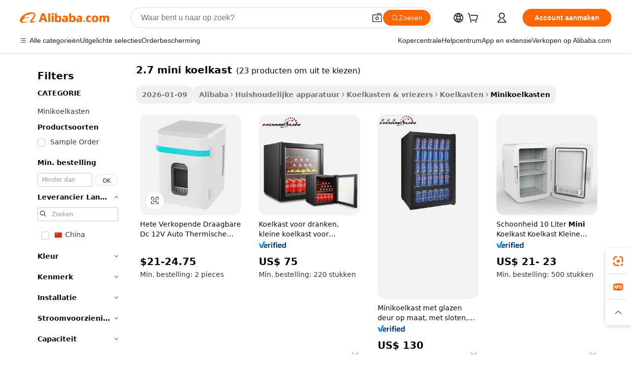

--- FILE ---
content_type: text/html;charset=UTF-8
request_url: https://dutch.alibaba.com/g/2.7-mini-fridge_1.html
body_size: 139436
content:

<!-- screen_content -->

    <!-- tangram:5410 begin-->
    <!-- tangram:529998 begin-->
    
<!DOCTYPE html>
<html lang="nl" dir="ltr">
  <head>
        <script>
      window.__BB = {
        scene: window.__bb_scene || 'traffic-free-goods'
      };
      window.__BB.BB_CWV_IGNORE = {
          lcp_element: ['#icbu-buyer-pc-top-banner'],
          lcp_url: [],
        };
      window._timing = {}
      window._timing.first_start = Date.now();
      window.needLoginInspiration = Boolean(false);
      // 变量用于标记页面首次可见时间
      let firstVisibleTime = null;
      if (typeof document.hidden !== 'undefined') {
        // 页面首次加载时直接统计
        if (!document.hidden) {
          firstVisibleTime = Date.now();
          window.__BB_timex = 1
        } else {
          // 页面不可见时监听 visibilitychange 事件
          document.addEventListener('visibilitychange', () => {
            if (!document.hidden) {
              firstVisibleTime = Date.now();
              window.__BB_timex = firstVisibleTime - window.performance.timing.navigationStart
              window.__BB.firstVisibleTime = window.__BB_timex
              console.log("Page became visible after "+ window.__BB_timex + " ms");
            }
          }, { once: true });  // 确保只触发一次
        }
      } else {
        console.warn('Page Visibility API is not supported in this browser.');
      }
    </script>
        <meta name="data-spm" content="a2700">
        <meta name="aplus-xplug" content="NONE">
        <meta name="aplus-icbu-disable-umid" content="1">
        <meta name="google-translate-customization" content="9de59014edaf3b99-22e1cf3b5ca21786-g00bb439a5e9e5f8f-f">
    <meta name="yandex-verification" content="25a76ba8e4443bb3" />
    <meta name="msvalidate.01" content="E3FBF0E89B724C30844BF17C59608E8F" />
    <meta name="viewport" content="width=device-width, initial-scale=1.0, maximum-scale=5.0, user-scalable=yes">
        <link rel="preconnect" href="https://s.alicdn.com/" crossorigin>
    <link rel="dns-prefetch" href="https://s.alicdn.com">
                        <link rel="preload" href="https://s.alicdn.com/@g/alilog/??aplus_plugin_icbufront/index.js,mlog/aplus_v2.js" as="script">
        <link rel="preload" href="https://s.alicdn.com/@img/imgextra/i2/O1CN0153JdbU26g4bILVOyC_!!6000000007690-2-tps-418-58.png" as="image">
        <script>
            window.__APLUS_ABRATE__ = {
        perf_group: 'base64cached',
        scene: "traffic-free-goods",
      };
    </script>
    <meta name="aplus-mmstat-timeout" content="15000">
        <meta content="text/html; charset=utf-8" http-equiv="Content-Type">
          <title>Ontdek de fabrikant 2.7 mini koelkast van hoge kwaliteit voor 2.7 mini koelkast bij Alibaba.com</title>
      <meta name="keywords" content="mini fridge,fridges for home,car fridge">
      <meta name="description" content="Vind de fabrikant 2.7 Mini Koelkast van hoge kwaliteit 2.7 Mini Koelkast, leverancier en producten voor de laagste prijzen bij Alibaba.com">
            <meta name="pagetiming-rate" content="9">
      <meta name="pagetiming-resource-rate" content="4">
                    <link rel="canonical" href="https://dutch.alibaba.com/g/2.7-mini-fridge.html">
                              <link rel="alternate" hreflang="fr" href="https://french.alibaba.com/g/2.7-mini-fridge.html">
                  <link rel="alternate" hreflang="de" href="https://german.alibaba.com/g/2.7-mini-fridge.html">
                  <link rel="alternate" hreflang="pt" href="https://portuguese.alibaba.com/g/2.7-mini-fridge.html">
                  <link rel="alternate" hreflang="it" href="https://italian.alibaba.com/g/2.7-mini-fridge.html">
                  <link rel="alternate" hreflang="es" href="https://spanish.alibaba.com/g/2.7-mini-fridge.html">
                  <link rel="alternate" hreflang="ru" href="https://russian.alibaba.com/g/2.7-mini-fridge.html">
                  <link rel="alternate" hreflang="ko" href="https://korean.alibaba.com/g/2.7-mini-fridge.html">
                  <link rel="alternate" hreflang="ar" href="https://arabic.alibaba.com/g/2.7-mini-fridge.html">
                  <link rel="alternate" hreflang="ja" href="https://japanese.alibaba.com/g/2.7-mini-fridge.html">
                  <link rel="alternate" hreflang="tr" href="https://turkish.alibaba.com/g/2.7-mini-fridge.html">
                  <link rel="alternate" hreflang="th" href="https://thai.alibaba.com/g/2.7-mini-fridge.html">
                  <link rel="alternate" hreflang="vi" href="https://vietnamese.alibaba.com/g/2.7-mini-fridge.html">
                  <link rel="alternate" hreflang="nl" href="https://dutch.alibaba.com/g/2.7-mini-fridge.html">
                  <link rel="alternate" hreflang="he" href="https://hebrew.alibaba.com/g/2.7-mini-fridge.html">
                  <link rel="alternate" hreflang="id" href="https://indonesian.alibaba.com/g/2.7-mini-fridge.html">
                  <link rel="alternate" hreflang="hi" href="https://hindi.alibaba.com/g/2.7-mini-fridge.html">
                  <link rel="alternate" hreflang="en" href="https://www.alibaba.com/showroom/2.7-mini-fridge.html">
                  <link rel="alternate" hreflang="zh" href="https://chinese.alibaba.com/g/2.7-mini-fridge.html">
                  <link rel="alternate" hreflang="x-default" href="https://www.alibaba.com/showroom/2.7-mini-fridge.html">
                                        <script>
      // Aplus 配置自动打点
      var queue = window.goldlog_queue || (window.goldlog_queue = []);
      var tags = ["button", "a", "div", "span", "i", "svg", "input", "li", "tr"];
      queue.push(
        {
          action: 'goldlog.appendMetaInfo',
          arguments: [
            'aplus-auto-exp',
            [
              {
                logkey: '/sc.ug_msite.new_product_exp',
                cssSelector: '[data-spm-exp]',
                props: ["data-spm-exp"],
              },
              {
                logkey: '/sc.ug_pc.seolist_product_exp',
                cssSelector: '.traffic-card-gallery',
                props: ["data-spm-exp"],
              }
            ]
          ]
        }
      )
      queue.push({
        action: 'goldlog.setMetaInfo',
        arguments: ['aplus-auto-clk', JSON.stringify(tags.map(tag =>({
          "logkey": "/sc.ug_msite.new_product_clk",
          tag,
          "filter": "data-spm-clk",
          "props": ["data-spm-clk"]
        })))],
      });
    </script>
  </head>
  <div id="icbu-header"><div id="the-new-header" data-version="4.4.0" data-tnh-auto-exp="tnh-expose" data-scenes="search-products" style="position: relative;background-color: #fff;border-bottom: 1px solid #ddd;box-sizing: border-box; font-family:Inter,SF Pro Text,Roboto,Helvetica Neue,Helvetica,Tahoma,Arial,PingFang SC,Microsoft YaHei;"><div style="display: flex;align-items:center;height: 72px;min-width: 1200px;max-width: 1580px;margin: 0 auto;padding: 0 40px;box-sizing: border-box;"><img style="height: 29px; width: 209px;" src="https://s.alicdn.com/@img/imgextra/i2/O1CN0153JdbU26g4bILVOyC_!!6000000007690-2-tps-418-58.png" alt="" /></div><div style="min-width: 1200px;max-width: 1580px;margin: 0 auto;overflow: hidden;font-size: 14px;display: flex;justify-content: space-between;padding: 0 40px;box-sizing: border-box;"><div style="display: flex; align-items: center; justify-content: space-between"><div style="position: relative; height: 36px; padding: 0 28px 0 20px">All categories</div><div style="position: relative; height: 36px; padding-right: 28px">Featured selections</div><div style="position: relative; height: 36px">Trade Assurance</div></div><div style="display: flex; align-items: center; justify-content: space-between"><div style="position: relative; height: 36px; padding-right: 28px">Buyer Central</div><div style="position: relative; height: 36px; padding-right: 28px">Help Center</div><div style="position: relative; height: 36px; padding-right: 28px">Get the app</div><div style="position: relative; height: 36px">Become a supplier</div></div></div></div></div></div>
  <body data-spm="7724857" style="min-height: calc(100vh + 1px)"><script 
id="beacon-aplus"   
src="//s.alicdn.com/@g/alilog/??aplus_plugin_icbufront/index.js,mlog/aplus_v2.js"
exparams="aplus=async&userid=&aplus&ali_beacon_id=&ali_apache_id=&ali_apache_track=&ali_apache_tracktmp=&eagleeye_traceid=2103246417688646554661822e12f5&ip=3%2e138%2e122%2e17&dmtrack_c={ali%5fresin%5ftrace%3dse%5frst%3dnull%7csp%5fviewtype%3dY%7cset%3d3%7cser%3d1007%7cpageId%3d52d52c4f0c424dcabfd8912c1c4e01c1%7cm%5fpageid%3dnull%7cpvmi%3d11cf5ab1cb314abdb5747adfe3a02eaa%7csek%5fsepd%3d2%2e7%2bmini%2bkoelkast%7csek%3d2%2e7%2bmini%2bfridge%7cse%5fpn%3d1%7cp4pid%3d8c6732b0%2d3203%2d484e%2da027%2dd65d907a4cbb%7csclkid%3dnull%7cforecast%5fpost%5fcate%3dnull%7cseo%5fnew%5fuser%5fflag%3dfalse%7ccategoryId%3d201334307%7cseo%5fsearch%5fmodel%5fupgrade%5fv2%3d2025070801%7cseo%5fmodule%5fcard%5f20240624%3d202406242%7clong%5ftext%5fgoogle%5ftranslate%5fv2%3d2407142%7cseo%5fcontent%5ftd%5fbottom%5ftext%5fupdate%5fkey%3d2025070801%7cseo%5fsearch%5fmodel%5fupgrade%5fv3%3d2025072201%7cdamo%5falt%5freplace%3d2485818%7cseo%5fsearch%5fmodel%5fmulti%5fupgrade%5fv3%3d2025081101%7cwap%5fcross%3d2007659%7cwap%5fcs%5faction%3d2005494%7cAPP%5fVisitor%5fActive%3d26699%7cseo%5fshowroom%5fgoods%5fmix%3d2005244%7cseo%5fdefault%5fcached%5flong%5ftext%5ffrom%5fnew%5fkeyword%5fstep%3d2024122502%7cshowroom%5fgeneral%5ftemplate%3d2005292%7cwap%5fcs%5ftext%3dnull%7cstructured%5fdata%3d2025052702%7cseo%5fmulti%5fstyle%5ftext%5fupdate%3d2511181%7cpc%5fnew%5fheader%3dnull%7cseo%5fmeta%5fcate%5ftemplate%5fv1%3d2025042401%7cseo%5fmeta%5ftd%5fsearch%5fkeyword%5fstep%5fv1%3d2025040999%7cseo%5fshowroom%5fbiz%5fbabablog%3d1%7cshowroom%5fft%5flong%5ftext%5fbaks%3d80802%7cAPP%5fGrowing%5fBuyer%5fHigh%5fIntent%5fActive%3d25488%7cshowroom%5fpc%5fv2019%3d2104%7cAPP%5fProspecting%5fBuyer%3d26712%7ccache%5fcontrol%3dnull%7cAPP%5fChurned%5fCore%5fBuyer%3d25463%7cseo%5fdefault%5fcached%5flong%5ftext%5fstep%3d24110802%7camp%5flighthouse%5fscore%5fimage%3d19657%7cseo%5fft%5ftranslate%5fgemini%3d25012003%7cwap%5fnode%5fssr%3d2015725%7cdataphant%5fopen%3d27030%7clongtext%5fmulti%5fstyle%5fexpand%5frussian%3d2510142%7cseo%5flongtext%5fgoogle%5fdata%5fsection%3d25021702%7cindustry%5fpopular%5ffloor%3dnull%7cwap%5fad%5fgoods%5fproduct%5finterval%3dnull%7cseo%5fgoods%5fbootom%5fwholesale%5flink%3d2486162%7cseo%5fkeyword%5faatest%3d15%7cseo%5fmiddle%5fwholesale%5flink%3dnull%7cft%5flong%5ftext%5fenpand%5fstep2%3d121602%7cseo%5fft%5flongtext%5fexpand%5fstep3%3d25012102%7cseo%5fwap%5fheadercard%3d2006288%7cAPP%5fChurned%5fInactive%5fVisitor%3d25497%7cAPP%5fGrowing%5fBuyer%5fHigh%5fIntent%5fInactive%3d25484%7cseo%5fmeta%5ftd%5fmulti%5fkey%3d2025061801%7ctop%5frecommend%5f20250120%3d202501201%7clongtext%5fmulti%5fstyle%5fexpand%5ffrench%5fcopy%3d25091802%7clongtext%5fmulti%5fstyle%5fexpand%5ffrench%5fcopy%5fcopy%3d25092502%7clong%5ftext%5fpaa%3d2020801%7cseo%5ffloor%5fexp%3dnull%7cseo%5fshowroom%5falgo%5flink%3d17764%7cseo%5fmeta%5ftd%5faib%5fgeneral%5fkey%3d2025091900%7ccountry%5findustry%3d202311033%7cpc%5ffree%5fswitchtosearch%3d2020529%7cshowroom%5fft%5flong%5ftext%5fenpand%5fstep1%3d101102%7cseo%5fshowroom%5fnorel%3dnull%7cplp%5fstyle%5f25%5fpc%3d202505222%7cseo%5fggs%5flayer%3d10010%7cquery%5fmutil%5flang%5ftranslate%3d2025060300%7cAPP%5fChurned%5fBuyer%3d25468%7cstream%5frender%5fperf%5fopt%3d2309181%7cwap%5fgoods%3d2007383%7cseo%5fshowroom%5fsimilar%5f20240614%3d202406142%7cchinese%5fopen%3d6307%7cquery%5fgpt%5ftranslate%3d20240820%7cad%5fproduct%5finterval%3dnull%7camp%5fto%5fpwa%3d2007359%7cplp%5faib%5fmulti%5fai%5fmeta%3d20250401%7cwap%5fsupplier%5fcontent%3dnull%7cpc%5ffree%5frefactoring%3d20220315%7csso%5foem%5ffloor%3d30031%7cAPP%5fGrowing%5fBuyer%5fInactive%3d25476%7cseo%5fpc%5fnew%5fview%5f20240807%3d202408072%7cseo%5fbottom%5ftext%5fentity%5fkey%5fcopy%3d2025062400%7cstream%5frender%3d433763%7cseo%5fmodule%5fcard%5f20240424%3d202404241%7cseo%5ftitle%5freplace%5f20191226%3d5841%7clongtext%5fmulti%5fstyle%5fexpand%3d25090802%7cgoogleweblight%3d6516%7clighthouse%5fbase64%3dnull%7cAPP%5fProspecting%5fBuyer%5fActive%3d26713%7cad%5fgoods%5fproduct%5finterval%3dnull%7cseo%5fbottom%5fdeep%5fextend%5fkw%5fkey%3d2025071101%7clongtext%5fmulti%5fstyle%5fexpand%5fturkish%3d25102801%7cilink%5fuv%3d20240911%7cwap%5flist%5fwakeup%3d2005832%7ctpp%5fcrosslink%5fpc%3d20205311%7cseo%5ftop%5fbooth%3d18501%7cAPP%5fGrowing%5fBuyer%5fLess%5fActive%3d25470%7cseo%5fsearch%5fmodel%5fupgrade%5frank%3d2025092401%7cgoodslayer%3d7977%7cft%5flong%5ftext%5ftranslate%5fexpand%5fstep1%3d24110802%7cseo%5fheaderstyle%5ftraffic%5fkey%5fv1%3d2025072100%7ccrosslink%5fswitch%3d2008141%7cp4p%5foutline%3d20240328%7cseo%5fmeta%5ftd%5faib%5fv2%5fkey%3d2025091800%7crts%5fmulti%3d2008404%7cseo%5fad%5foptimization%5fkey%5fv2%3d2025072301%7cAPP%5fVisitor%5fLess%5fActive%3d26698%7cseo%5fsearch%5franker%5fid%3d2025112400%7cplp%5fstyle%5f25%3d202505192%7ccdn%5fvm%3d2007368%7cwap%5fad%5fproduct%5finterval%3dnull%7cseo%5fsearch%5fmodel%5fmulti%5fupgrade%5frank%3d2025092401%7cpc%5fcard%5fshare%3d2025081201%7cAPP%5fGrowing%5fBuyer%5fHigh%5fIntent%5fLess%5fActive%3d25480%7cgoods%5ftitle%5fsubstitute%3d9617%7cwap%5fscreen%5fexp%3d2025081400%7creact%5fheader%5ftest%3d202502182%7cpc%5fcs%5fcolor%3dnull%7cshowroom%5fft%5flong%5ftext%5ftest%3d72502%7cone%5ftap%5flogin%5fABTest%3d202308153%7cseo%5fhyh%5fshow%5ftags%3dnull%7cplp%5fstructured%5fdata%3d2508182%7cguide%5fdelete%3d2008526%7cseo%5findustry%5ftemplate%3dnull%7cseo%5fmeta%5ftd%5fmulti%5fes%5fkey%3d2025073101%7cseo%5fshowroom%5fdata%5fmix%3d19888%7csso%5ftop%5franking%5ffloor%3d20031%7cseo%5ftd%5fdeep%5fupgrade%5fkey%5fv3%3d2025081101%7cwap%5fue%5fone%3d2025111401%7cshowroom%5fto%5frts%5flink%3d2008480%7ccountrysearch%5ftest%3dnull%7cseo%5fplp%5fdate%5fv2%3d2025102702%7cchannel%5famp%5fto%5fpwa%3dnull%7cseo%5fmulti%5fstyles%5flong%5ftext%3d2503172%7cseo%5fmeta%5ftext%5fmutli%5fcate%5ftemplate%5fv1%3d2025080800%7cseo%5fdefault%5fcached%5fmutil%5flong%5ftext%5fstep%3d24110436%7cseo%5faction%5fpoint%5ftype%3d22823%7cseo%5faib%5ftd%5flaunch%5f20240828%5fcopy%3d202408282%7cseo%5fshowroom%5fwholesale%5flink%3dnull%7cseo%5fperf%5fimprove%3d2023999%7cseo%5fwap%5flist%5fbounce%5f01%3d2063%7cseo%5fwap%5flist%5fbounce%5f02%3d2128%7cAPP%5fGrowing%5fBuyer%5fActive%3d25492%7cvideolayer%3dnull%7cvideo%5fplay%3d2006036%7cAPP%5fChurned%5fMember%5fInactive%3d25501%7cseo%5fgoogle%5fnew%5fstruct%3d438326%7cicbu%5falgo%5fp4p%5fseo%5fad%3d2025072301%7ctpp%5ftrace%3dseoKeyword%2dseoKeyword%5fv3%2dbase%2dORIGINAL}&pageid=038a7a1121032afc1768864655&hn=ensearchweb033003042252%2erg%2dus%2deast%2eus68&asid=AQAAAACPu25pBl4gBAAAAABLHaUdT2qnIw==&treq=&tres=" async>
</script>
            <style>body{background-color:white;}.no-scrollbar.il-sticky.il-top-0.il-max-h-\[100vh\].il-w-\[200px\].il-flex-shrink-0.il-flex-grow-0.il-overflow-y-scroll{background-color:#FFF;padding-left:12px}</style>
                    <!-- tangram:530006 begin-->
<!--  -->
 <style>
   @keyframes il-spin {
     to {
       transform: rotate(360deg);
     }
   }
   @keyframes il-pulse {
     50% {
       opacity: 0.5;
     }
   }
   .traffic-card-gallery {display: flex;position: relative;flex-direction: column;justify-content: flex-start;border-radius: 0.5rem;background-color: #fff;padding: 0.5rem 0.5rem 1rem;overflow: hidden;font-size: 0.75rem;line-height: 1rem;}
   .traffic-card-list {display: flex;position: relative;flex-direction: row;justify-content: flex-start;border-bottom-width: 1px;background-color: #fff;padding: 1rem;height: 292px;overflow: hidden;font-size: 0.75rem;line-height: 1rem;}
   .product-price {
     b {
       font-size: 22px;
     }
   }
   .skel-loading {
       animation: il-pulse 2s cubic-bezier(0.4, 0, 0.6, 1) infinite;background-color: hsl(60, 4.8%, 95.9%);
   }
 </style>
<div id="first-cached-card">
  <div style="box-sizing:border-box;display: flex;position: absolute;left: 0;right: 0;margin: 0 auto;z-index: 1;min-width: 1200px;max-width: 1580px;padding: 0.75rem 3.25rem 0;pointer-events: none;">
    <!--页面左侧区域-->
    <div style="width: 200px;padding-top: 1rem;padding-left:12px; background-color: #fff;border-radius: 0.25rem">
      <div class="skel-loading" style="height: 1.5rem;width: 50%;border-radius: 0.25rem;"></div>
      <div style="margin-top: 1rem;margin-bottom: 1rem;">
        <div class="skel-loading" style="height: 1rem;width: calc(100% * 5 / 6);"></div>
        <div
          class="skel-loading"
          style="margin-top: 1rem;height: 1rem;width: calc(100% * 8 / 12);"
        ></div>
        <div class="skel-loading" style="margin-top: 1rem;height: 1rem;width: 75%;"></div>
        <div
          class="skel-loading"
          style="margin-top: 1rem;height: 1rem;width: calc(100% * 7 / 12);"
        ></div>
      </div>
      <div class="skel-loading" style="height: 1.5rem;width: 50%;border-radius: 0.25rem;"></div>
      <div style="margin-top: 1rem;margin-bottom: 1rem;">
        <div class="skel-loading" style="height: 1rem;width: calc(100% * 5 / 6);"></div>
        <div
          class="skel-loading"
          style="margin-top: 1rem;height: 1rem;width: calc(100% * 8 / 12);"
        ></div>
        <div class="skel-loading" style="margin-top: 1rem;height: 1rem;width: 75%;"></div>
        <div
          class="skel-loading"
          style="margin-top: 1rem;height: 1rem;width: calc(100% * 7 / 12);"
        ></div>
      </div>
      <div class="skel-loading" style="height: 1.5rem;width: 50%;border-radius: 0.25rem;"></div>
      <div style="margin-top: 1rem;margin-bottom: 1rem;">
        <div class="skel-loading" style="height: 1rem;width: calc(100% * 5 / 6);"></div>
        <div
          class="skel-loading"
          style="margin-top: 1rem;height: 1rem;width: calc(100% * 8 / 12);"
        ></div>
        <div class="skel-loading" style="margin-top: 1rem;height: 1rem;width: 75%;"></div>
        <div
          class="skel-loading"
          style="margin-top: 1rem;height: 1rem;width: calc(100% * 7 / 12);"
        ></div>
      </div>
      <div class="skel-loading" style="height: 1.5rem;width: 50%;border-radius: 0.25rem;"></div>
      <div style="margin-top: 1rem;margin-bottom: 1rem;">
        <div class="skel-loading" style="height: 1rem;width: calc(100% * 5 / 6);"></div>
        <div
          class="skel-loading"
          style="margin-top: 1rem;height: 1rem;width: calc(100% * 8 / 12);"
        ></div>
        <div class="skel-loading" style="margin-top: 1rem;height: 1rem;width: 75%;"></div>
        <div
          class="skel-loading"
          style="margin-top: 1rem;height: 1rem;width: calc(100% * 7 / 12);"
        ></div>
      </div>
      <div class="skel-loading" style="height: 1.5rem;width: 50%;border-radius: 0.25rem;"></div>
      <div style="margin-top: 1rem;margin-bottom: 1rem;">
        <div class="skel-loading" style="height: 1rem;width: calc(100% * 5 / 6);"></div>
        <div
          class="skel-loading"
          style="margin-top: 1rem;height: 1rem;width: calc(100% * 8 / 12);"
        ></div>
        <div class="skel-loading" style="margin-top: 1rem;height: 1rem;width: 75%;"></div>
        <div
          class="skel-loading"
          style="margin-top: 1rem;height: 1rem;width: calc(100% * 7 / 12);"
        ></div>
      </div>
      <div class="skel-loading" style="height: 1.5rem;width: 50%;border-radius: 0.25rem;"></div>
      <div style="margin-top: 1rem;margin-bottom: 1rem;">
        <div class="skel-loading" style="height: 1rem;width: calc(100% * 5 / 6);"></div>
        <div
          class="skel-loading"
          style="margin-top: 1rem;height: 1rem;width: calc(100% * 8 / 12);"
        ></div>
        <div class="skel-loading" style="margin-top: 1rem;height: 1rem;width: 75%;"></div>
        <div
          class="skel-loading"
          style="margin-top: 1rem;height: 1rem;width: calc(100% * 7 / 12);"
        ></div>
      </div>
    </div>
    <!--页面主体区域-->
    <div style="flex: 1 1 0%; overflow: hidden;padding: 0.5rem 0.5rem 0.5rem 1.5rem">
      <div style="height: 1.25rem;margin-bottom: 1rem;"></div>
      <!-- keywords -->
      <div style="margin-bottom: 1rem;height: 1.75rem;font-weight: 700;font-size: 1.25rem;line-height: 1.75rem;"></div>
      <!-- longtext -->
            <div style="width: calc(25% - 0.9rem);pointer-events: auto">
        <div class="traffic-card-gallery">
          <!-- ProductImage -->
          <a href="//www.alibaba.com/product-detail/Hot-Selling-Portable-DC-12V-Car_1601221697600.html?from=SEO" target="_blank" style="position: relative;margin-bottom: 0.5rem;aspect-ratio: 1;overflow: hidden;border-radius: 0.5rem;">
            <div style="display: flex; overflow: hidden">
              <div style="position: relative;margin: 0;width: 100%;min-width: 0;flex-shrink: 0;flex-grow: 0;flex-basis: 100%;padding: 0;">
                <img style="position: relative; aspect-ratio: 1; width: 100%" src="[data-uri]" loading="eager" />
                <div style="position: absolute;left: 0;bottom: 0;right: 0;top: 0;background-color: #000;opacity: 0.05;"></div>
              </div>
            </div>
          </a>
          <div style="display: flex;flex: 1 1 0%;flex-direction: column;justify-content: space-between;">
            <div>
              <a class="skel-loading" style="margin-top: 0.5rem;display:inline-block;width:100%;height:1rem;" href="//www.alibaba.com/product-detail/Hot-Selling-Portable-DC-12V-Car_1601221697600.html" target="_blank"></a>
              <a class="skel-loading" style="margin-top: 0.125rem;display:inline-block;width:100%;height:1rem;" href="//www.alibaba.com/product-detail/Hot-Selling-Portable-DC-12V-Car_1601221697600.html" target="_blank"></a>
              <div class="skel-loading" style="margin-top: 0.25rem;height:1.625rem;width:75%"></div>
              <div class="skel-loading" style="margin-top: 0.5rem;height: 1rem;width:50%"></div>
              <div class="skel-loading" style="margin-top:0.25rem;height:1rem;width:25%"></div>
            </div>
          </div>

        </div>
      </div>

    </div>
  </div>
</div>
<!-- tangram:530006 end-->
            <style>.component-left-filter-callback{display:flex;position:relative;margin-top:10px;height:1200px}.component-left-filter-callback img{width:200px}.component-left-filter-callback i{position:absolute;top:5%;left:50%}.related-search-wrapper{padding:.5rem;--tw-bg-opacity: 1;background-color:#fff;background-color:rgba(255,255,255,var(--tw-bg-opacity, 1));border-width:1px;border-color:var(--input)}.related-search-wrapper .related-search-box{margin:12px 16px}.related-search-wrapper .related-search-box .related-search-title{display:inline;float:start;color:#666;word-wrap:break-word;margin-right:12px;width:13%}.related-search-wrapper .related-search-box .related-search-content{display:flex;flex-wrap:wrap}.related-search-wrapper .related-search-box .related-search-content .related-search-link{margin-right:12px;width:23%;overflow:hidden;color:#666;text-overflow:ellipsis;white-space:nowrap}.product-title img{margin-right:.5rem;display:inline-block;height:1rem;vertical-align:sub}.product-price b{font-size:22px}.similar-icon{position:absolute;bottom:12px;z-index:2;right:12px}.rfq-card{display:inline-block;position:relative;box-sizing:border-box;margin-bottom:36px}.rfq-card .rfq-card-content{display:flex;position:relative;flex-direction:column;align-items:flex-start;background-size:cover;background-color:#fff;padding:12px;width:100%;height:100%}.rfq-card .rfq-card-content .rfq-card-icon{margin-top:50px}.rfq-card .rfq-card-content .rfq-card-icon img{width:45px}.rfq-card .rfq-card-content .rfq-card-top-title{margin-top:14px;color:#222;font-weight:400;font-size:16px}.rfq-card .rfq-card-content .rfq-card-title{margin-top:24px;color:#333;font-weight:800;font-size:20px}.rfq-card .rfq-card-content .rfq-card-input-box{margin-top:24px;width:100%}.rfq-card .rfq-card-content .rfq-card-input-box textarea{box-sizing:border-box;border:1px solid #ddd;border-radius:4px;background-color:#fff;padding:9px 12px;width:100%;height:88px;resize:none;color:#666;font-weight:400;font-size:13px;font-family:inherit}.rfq-card .rfq-card-content .rfq-card-button{margin-top:24px;border:1px solid #666;border-radius:16px;background-color:#fff;width:67%;color:#000;font-weight:700;font-size:14px;line-height:30px;text-align:center}[data-modulename^=ProductList-] div{contain-intrinsic-size:auto 500px}.traffic-card-gallery:hover{--tw-shadow: 0px 2px 6px 2px rgba(0,0,0,.12157);--tw-shadow-colored: 0px 2px 6px 2px var(--tw-shadow-color);box-shadow:0 0 #0000,0 0 #0000,0 2px 6px 2px #0000001f;box-shadow:var(--tw-ring-offset-shadow, 0 0 rgba(0,0,0,0)),var(--tw-ring-shadow, 0 0 rgba(0,0,0,0)),var(--tw-shadow);z-index:10}.traffic-card-gallery{position:relative;display:flex;flex-direction:column;justify-content:flex-start;overflow:hidden;border-radius:.75rem;--tw-bg-opacity: 1;background-color:#fff;background-color:rgba(255,255,255,var(--tw-bg-opacity, 1));padding:.5rem;font-size:.75rem;line-height:1rem}.traffic-card-list{position:relative;display:flex;height:292px;flex-direction:row;justify-content:flex-start;overflow:hidden;border-bottom-width:1px;--tw-bg-opacity: 1;background-color:#fff;background-color:rgba(255,255,255,var(--tw-bg-opacity, 1));padding:1rem;font-size:.75rem;line-height:1rem}.traffic-card-g-industry:hover{--tw-shadow: 0 0 10px rgba(0,0,0,.1);--tw-shadow-colored: 0 0 10px var(--tw-shadow-color);box-shadow:0 0 #0000,0 0 #0000,0 0 10px #0000001a;box-shadow:var(--tw-ring-offset-shadow, 0 0 rgba(0,0,0,0)),var(--tw-ring-shadow, 0 0 rgba(0,0,0,0)),var(--tw-shadow)}.traffic-card-g-industry{position:relative;border-radius:var(--radius);--tw-bg-opacity: 1;background-color:#fff;background-color:rgba(255,255,255,var(--tw-bg-opacity, 1));padding:1.25rem .75rem .75rem;font-size:.875rem;line-height:1.25rem}.module-filter-section-wrapper{max-height:none!important;overflow-x:hidden}*,:before,:after{--tw-border-spacing-x: 0;--tw-border-spacing-y: 0;--tw-translate-x: 0;--tw-translate-y: 0;--tw-rotate: 0;--tw-skew-x: 0;--tw-skew-y: 0;--tw-scale-x: 1;--tw-scale-y: 1;--tw-pan-x: ;--tw-pan-y: ;--tw-pinch-zoom: ;--tw-scroll-snap-strictness: proximity;--tw-gradient-from-position: ;--tw-gradient-via-position: ;--tw-gradient-to-position: ;--tw-ordinal: ;--tw-slashed-zero: ;--tw-numeric-figure: ;--tw-numeric-spacing: ;--tw-numeric-fraction: ;--tw-ring-inset: ;--tw-ring-offset-width: 0px;--tw-ring-offset-color: #fff;--tw-ring-color: rgba(59, 130, 246, .5);--tw-ring-offset-shadow: 0 0 rgba(0,0,0,0);--tw-ring-shadow: 0 0 rgba(0,0,0,0);--tw-shadow: 0 0 rgba(0,0,0,0);--tw-shadow-colored: 0 0 rgba(0,0,0,0);--tw-blur: ;--tw-brightness: ;--tw-contrast: ;--tw-grayscale: ;--tw-hue-rotate: ;--tw-invert: ;--tw-saturate: ;--tw-sepia: ;--tw-drop-shadow: ;--tw-backdrop-blur: ;--tw-backdrop-brightness: ;--tw-backdrop-contrast: ;--tw-backdrop-grayscale: ;--tw-backdrop-hue-rotate: ;--tw-backdrop-invert: ;--tw-backdrop-opacity: ;--tw-backdrop-saturate: ;--tw-backdrop-sepia: ;--tw-contain-size: ;--tw-contain-layout: ;--tw-contain-paint: ;--tw-contain-style: }::backdrop{--tw-border-spacing-x: 0;--tw-border-spacing-y: 0;--tw-translate-x: 0;--tw-translate-y: 0;--tw-rotate: 0;--tw-skew-x: 0;--tw-skew-y: 0;--tw-scale-x: 1;--tw-scale-y: 1;--tw-pan-x: ;--tw-pan-y: ;--tw-pinch-zoom: ;--tw-scroll-snap-strictness: proximity;--tw-gradient-from-position: ;--tw-gradient-via-position: ;--tw-gradient-to-position: ;--tw-ordinal: ;--tw-slashed-zero: ;--tw-numeric-figure: ;--tw-numeric-spacing: ;--tw-numeric-fraction: ;--tw-ring-inset: ;--tw-ring-offset-width: 0px;--tw-ring-offset-color: #fff;--tw-ring-color: rgba(59, 130, 246, .5);--tw-ring-offset-shadow: 0 0 rgba(0,0,0,0);--tw-ring-shadow: 0 0 rgba(0,0,0,0);--tw-shadow: 0 0 rgba(0,0,0,0);--tw-shadow-colored: 0 0 rgba(0,0,0,0);--tw-blur: ;--tw-brightness: ;--tw-contrast: ;--tw-grayscale: ;--tw-hue-rotate: ;--tw-invert: ;--tw-saturate: ;--tw-sepia: ;--tw-drop-shadow: ;--tw-backdrop-blur: ;--tw-backdrop-brightness: ;--tw-backdrop-contrast: ;--tw-backdrop-grayscale: ;--tw-backdrop-hue-rotate: ;--tw-backdrop-invert: ;--tw-backdrop-opacity: ;--tw-backdrop-saturate: ;--tw-backdrop-sepia: ;--tw-contain-size: ;--tw-contain-layout: ;--tw-contain-paint: ;--tw-contain-style: }*,:before,:after{box-sizing:border-box;border-width:0;border-style:solid;border-color:#e5e7eb}:before,:after{--tw-content: ""}html,:host{line-height:1.5;-webkit-text-size-adjust:100%;-moz-tab-size:4;-o-tab-size:4;tab-size:4;font-family:ui-sans-serif,system-ui,-apple-system,Segoe UI,Roboto,Ubuntu,Cantarell,Noto Sans,sans-serif,"Apple Color Emoji","Segoe UI Emoji",Segoe UI Symbol,"Noto Color Emoji";font-feature-settings:normal;font-variation-settings:normal;-webkit-tap-highlight-color:transparent}body{margin:0;line-height:inherit}hr{height:0;color:inherit;border-top-width:1px}abbr:where([title]){text-decoration:underline;-webkit-text-decoration:underline dotted;text-decoration:underline dotted}h1,h2,h3,h4,h5,h6{font-size:inherit;font-weight:inherit}a{color:inherit;text-decoration:inherit}b,strong{font-weight:bolder}code,kbd,samp,pre{font-family:ui-monospace,SFMono-Regular,Menlo,Monaco,Consolas,Liberation Mono,Courier New,monospace;font-feature-settings:normal;font-variation-settings:normal;font-size:1em}small{font-size:80%}sub,sup{font-size:75%;line-height:0;position:relative;vertical-align:baseline}sub{bottom:-.25em}sup{top:-.5em}table{text-indent:0;border-color:inherit;border-collapse:collapse}button,input,optgroup,select,textarea{font-family:inherit;font-feature-settings:inherit;font-variation-settings:inherit;font-size:100%;font-weight:inherit;line-height:inherit;letter-spacing:inherit;color:inherit;margin:0;padding:0}button,select{text-transform:none}button,input:where([type=button]),input:where([type=reset]),input:where([type=submit]){-webkit-appearance:button;background-color:transparent;background-image:none}:-moz-focusring{outline:auto}:-moz-ui-invalid{box-shadow:none}progress{vertical-align:baseline}::-webkit-inner-spin-button,::-webkit-outer-spin-button{height:auto}[type=search]{-webkit-appearance:textfield;outline-offset:-2px}::-webkit-search-decoration{-webkit-appearance:none}::-webkit-file-upload-button{-webkit-appearance:button;font:inherit}summary{display:list-item}blockquote,dl,dd,h1,h2,h3,h4,h5,h6,hr,figure,p,pre{margin:0}fieldset{margin:0;padding:0}legend{padding:0}ol,ul,menu{list-style:none;margin:0;padding:0}dialog{padding:0}textarea{resize:vertical}input::-moz-placeholder,textarea::-moz-placeholder{opacity:1;color:#9ca3af}input::placeholder,textarea::placeholder{opacity:1;color:#9ca3af}button,[role=button]{cursor:pointer}:disabled{cursor:default}img,svg,video,canvas,audio,iframe,embed,object{display:block;vertical-align:middle}img,video{max-width:100%;height:auto}[hidden]:where(:not([hidden=until-found])){display:none}:root{--background: hsl(0, 0%, 100%);--foreground: hsl(20, 14.3%, 4.1%);--card: hsl(0, 0%, 100%);--card-foreground: hsl(20, 14.3%, 4.1%);--popover: hsl(0, 0%, 100%);--popover-foreground: hsl(20, 14.3%, 4.1%);--primary: hsl(24, 100%, 50%);--primary-foreground: hsl(60, 9.1%, 97.8%);--secondary: hsl(60, 4.8%, 95.9%);--secondary-foreground: #333;--muted: hsl(60, 4.8%, 95.9%);--muted-foreground: hsl(25, 5.3%, 44.7%);--accent: hsl(60, 4.8%, 95.9%);--accent-foreground: hsl(24, 9.8%, 10%);--destructive: hsl(0, 84.2%, 60.2%);--destructive-foreground: hsl(60, 9.1%, 97.8%);--border: hsl(20, 5.9%, 90%);--input: hsl(20, 5.9%, 90%);--ring: hsl(24.6, 95%, 53.1%);--radius: 1rem}.dark{--background: hsl(20, 14.3%, 4.1%);--foreground: hsl(60, 9.1%, 97.8%);--card: hsl(20, 14.3%, 4.1%);--card-foreground: hsl(60, 9.1%, 97.8%);--popover: hsl(20, 14.3%, 4.1%);--popover-foreground: hsl(60, 9.1%, 97.8%);--primary: hsl(20.5, 90.2%, 48.2%);--primary-foreground: hsl(60, 9.1%, 97.8%);--secondary: hsl(12, 6.5%, 15.1%);--secondary-foreground: hsl(60, 9.1%, 97.8%);--muted: hsl(12, 6.5%, 15.1%);--muted-foreground: hsl(24, 5.4%, 63.9%);--accent: hsl(12, 6.5%, 15.1%);--accent-foreground: hsl(60, 9.1%, 97.8%);--destructive: hsl(0, 72.2%, 50.6%);--destructive-foreground: hsl(60, 9.1%, 97.8%);--border: hsl(12, 6.5%, 15.1%);--input: hsl(12, 6.5%, 15.1%);--ring: hsl(20.5, 90.2%, 48.2%)}*{border-color:#e7e5e4;border-color:var(--border)}body{background-color:#fff;background-color:var(--background);color:#0c0a09;color:var(--foreground)}.il-sr-only{position:absolute;width:1px;height:1px;padding:0;margin:-1px;overflow:hidden;clip:rect(0,0,0,0);white-space:nowrap;border-width:0}.il-invisible{visibility:hidden}.il-fixed{position:fixed}.il-absolute{position:absolute}.il-relative{position:relative}.il-sticky{position:sticky}.il-inset-0{inset:0}.il--bottom-12{bottom:-3rem}.il--top-12{top:-3rem}.il-bottom-0{bottom:0}.il-bottom-2{bottom:.5rem}.il-bottom-3{bottom:.75rem}.il-bottom-4{bottom:1rem}.il-end-0{right:0}.il-end-2{right:.5rem}.il-end-3{right:.75rem}.il-end-4{right:1rem}.il-left-0{left:0}.il-left-3{left:.75rem}.il-right-0{right:0}.il-right-2{right:.5rem}.il-right-3{right:.75rem}.il-start-0{left:0}.il-start-1\/2{left:50%}.il-start-2{left:.5rem}.il-start-3{left:.75rem}.il-start-\[50\%\]{left:50%}.il-top-0{top:0}.il-top-1\/2{top:50%}.il-top-16{top:4rem}.il-top-4{top:1rem}.il-top-\[50\%\]{top:50%}.il-z-10{z-index:10}.il-z-50{z-index:50}.il-z-\[9999\]{z-index:9999}.il-col-span-4{grid-column:span 4 / span 4}.il-m-0{margin:0}.il-m-3{margin:.75rem}.il-m-auto{margin:auto}.il-mx-auto{margin-left:auto;margin-right:auto}.il-my-3{margin-top:.75rem;margin-bottom:.75rem}.il-my-5{margin-top:1.25rem;margin-bottom:1.25rem}.il-my-auto{margin-top:auto;margin-bottom:auto}.\!il-mb-4{margin-bottom:1rem!important}.il--mt-4{margin-top:-1rem}.il-mb-0{margin-bottom:0}.il-mb-1{margin-bottom:.25rem}.il-mb-2{margin-bottom:.5rem}.il-mb-3{margin-bottom:.75rem}.il-mb-4{margin-bottom:1rem}.il-mb-5{margin-bottom:1.25rem}.il-mb-6{margin-bottom:1.5rem}.il-mb-8{margin-bottom:2rem}.il-mb-\[-0\.75rem\]{margin-bottom:-.75rem}.il-mb-\[0\.125rem\]{margin-bottom:.125rem}.il-me-1{margin-right:.25rem}.il-me-2{margin-right:.5rem}.il-me-3{margin-right:.75rem}.il-me-auto{margin-right:auto}.il-mr-1{margin-right:.25rem}.il-mr-2{margin-right:.5rem}.il-ms-1{margin-left:.25rem}.il-ms-4{margin-left:1rem}.il-ms-5{margin-left:1.25rem}.il-ms-8{margin-left:2rem}.il-ms-\[\.375rem\]{margin-left:.375rem}.il-ms-auto{margin-left:auto}.il-mt-0{margin-top:0}.il-mt-0\.5{margin-top:.125rem}.il-mt-1{margin-top:.25rem}.il-mt-2{margin-top:.5rem}.il-mt-3{margin-top:.75rem}.il-mt-4{margin-top:1rem}.il-mt-6{margin-top:1.5rem}.il-line-clamp-1{overflow:hidden;display:-webkit-box;-webkit-box-orient:vertical;-webkit-line-clamp:1}.il-line-clamp-2{overflow:hidden;display:-webkit-box;-webkit-box-orient:vertical;-webkit-line-clamp:2}.il-line-clamp-6{overflow:hidden;display:-webkit-box;-webkit-box-orient:vertical;-webkit-line-clamp:6}.il-inline-block{display:inline-block}.il-inline{display:inline}.il-flex{display:flex}.il-inline-flex{display:inline-flex}.il-grid{display:grid}.il-aspect-square{aspect-ratio:1 / 1}.il-size-5{width:1.25rem;height:1.25rem}.il-h-1{height:.25rem}.il-h-10{height:2.5rem}.il-h-11{height:2.75rem}.il-h-20{height:5rem}.il-h-24{height:6rem}.il-h-3\.5{height:.875rem}.il-h-4{height:1rem}.il-h-40{height:10rem}.il-h-6{height:1.5rem}.il-h-8{height:2rem}.il-h-9{height:2.25rem}.il-h-\[150px\]{height:150px}.il-h-\[152px\]{height:152px}.il-h-\[18\.25rem\]{height:18.25rem}.il-h-\[292px\]{height:292px}.il-h-\[600px\]{height:600px}.il-h-auto{height:auto}.il-h-fit{height:-moz-fit-content;height:fit-content}.il-h-full{height:100%}.il-h-screen{height:100vh}.il-max-h-\[100vh\]{max-height:100vh}.il-w-1\/2{width:50%}.il-w-10{width:2.5rem}.il-w-10\/12{width:83.333333%}.il-w-4{width:1rem}.il-w-6{width:1.5rem}.il-w-64{width:16rem}.il-w-7\/12{width:58.333333%}.il-w-72{width:18rem}.il-w-8{width:2rem}.il-w-8\/12{width:66.666667%}.il-w-9{width:2.25rem}.il-w-9\/12{width:75%}.il-w-\[200px\]{width:200px}.il-w-\[84px\]{width:84px}.il-w-fit{width:-moz-fit-content;width:fit-content}.il-w-full{width:100%}.il-w-screen{width:100vw}.il-min-w-0{min-width:0px}.il-min-w-3{min-width:.75rem}.il-min-w-\[1200px\]{min-width:1200px}.il-max-w-\[1000px\]{max-width:1000px}.il-max-w-\[1580px\]{max-width:1580px}.il-max-w-full{max-width:100%}.il-max-w-lg{max-width:32rem}.il-flex-1{flex:1 1 0%}.il-flex-shrink-0,.il-shrink-0{flex-shrink:0}.il-flex-grow-0,.il-grow-0{flex-grow:0}.il-basis-24{flex-basis:6rem}.il-basis-full{flex-basis:100%}.il-origin-\[--radix-tooltip-content-transform-origin\]{transform-origin:var(--radix-tooltip-content-transform-origin)}.il--translate-x-1\/2{--tw-translate-x: -50%;transform:translate(-50%,var(--tw-translate-y)) rotate(var(--tw-rotate)) skew(var(--tw-skew-x)) skewY(var(--tw-skew-y)) scaleX(var(--tw-scale-x)) scaleY(var(--tw-scale-y));transform:translate(var(--tw-translate-x),var(--tw-translate-y)) rotate(var(--tw-rotate)) skew(var(--tw-skew-x)) skewY(var(--tw-skew-y)) scaleX(var(--tw-scale-x)) scaleY(var(--tw-scale-y))}.il--translate-y-1\/2{--tw-translate-y: -50%;transform:translate(var(--tw-translate-x),-50%) rotate(var(--tw-rotate)) skew(var(--tw-skew-x)) skewY(var(--tw-skew-y)) scaleX(var(--tw-scale-x)) scaleY(var(--tw-scale-y));transform:translate(var(--tw-translate-x),var(--tw-translate-y)) rotate(var(--tw-rotate)) skew(var(--tw-skew-x)) skewY(var(--tw-skew-y)) scaleX(var(--tw-scale-x)) scaleY(var(--tw-scale-y))}.il-translate-x-\[-50\%\]{--tw-translate-x: -50%;transform:translate(-50%,var(--tw-translate-y)) rotate(var(--tw-rotate)) skew(var(--tw-skew-x)) skewY(var(--tw-skew-y)) scaleX(var(--tw-scale-x)) scaleY(var(--tw-scale-y));transform:translate(var(--tw-translate-x),var(--tw-translate-y)) rotate(var(--tw-rotate)) skew(var(--tw-skew-x)) skewY(var(--tw-skew-y)) scaleX(var(--tw-scale-x)) scaleY(var(--tw-scale-y))}.il-translate-y-\[-50\%\]{--tw-translate-y: -50%;transform:translate(var(--tw-translate-x),-50%) rotate(var(--tw-rotate)) skew(var(--tw-skew-x)) skewY(var(--tw-skew-y)) scaleX(var(--tw-scale-x)) scaleY(var(--tw-scale-y));transform:translate(var(--tw-translate-x),var(--tw-translate-y)) rotate(var(--tw-rotate)) skew(var(--tw-skew-x)) skewY(var(--tw-skew-y)) scaleX(var(--tw-scale-x)) scaleY(var(--tw-scale-y))}.il-rotate-90{--tw-rotate: 90deg;transform:translate(var(--tw-translate-x),var(--tw-translate-y)) rotate(90deg) skew(var(--tw-skew-x)) skewY(var(--tw-skew-y)) scaleX(var(--tw-scale-x)) scaleY(var(--tw-scale-y));transform:translate(var(--tw-translate-x),var(--tw-translate-y)) rotate(var(--tw-rotate)) skew(var(--tw-skew-x)) skewY(var(--tw-skew-y)) scaleX(var(--tw-scale-x)) scaleY(var(--tw-scale-y))}@keyframes il-pulse{50%{opacity:.5}}.il-animate-pulse{animation:il-pulse 2s cubic-bezier(.4,0,.6,1) infinite}@keyframes il-spin{to{transform:rotate(360deg)}}.il-animate-spin{animation:il-spin 1s linear infinite}.il-cursor-pointer{cursor:pointer}.il-list-disc{list-style-type:disc}.il-grid-cols-2{grid-template-columns:repeat(2,minmax(0,1fr))}.il-grid-cols-4{grid-template-columns:repeat(4,minmax(0,1fr))}.il-flex-row{flex-direction:row}.il-flex-col{flex-direction:column}.il-flex-col-reverse{flex-direction:column-reverse}.il-flex-wrap{flex-wrap:wrap}.il-flex-nowrap{flex-wrap:nowrap}.il-items-start{align-items:flex-start}.il-items-center{align-items:center}.il-items-baseline{align-items:baseline}.il-justify-start{justify-content:flex-start}.il-justify-end{justify-content:flex-end}.il-justify-center{justify-content:center}.il-justify-between{justify-content:space-between}.il-gap-1{gap:.25rem}.il-gap-1\.5{gap:.375rem}.il-gap-10{gap:2.5rem}.il-gap-2{gap:.5rem}.il-gap-3{gap:.75rem}.il-gap-4{gap:1rem}.il-gap-8{gap:2rem}.il-gap-\[\.0938rem\]{gap:.0938rem}.il-gap-\[\.375rem\]{gap:.375rem}.il-gap-\[0\.125rem\]{gap:.125rem}.\!il-gap-x-5{-moz-column-gap:1.25rem!important;column-gap:1.25rem!important}.\!il-gap-y-5{row-gap:1.25rem!important}.il-space-y-1\.5>:not([hidden])~:not([hidden]){--tw-space-y-reverse: 0;margin-top:calc(.375rem * (1 - var(--tw-space-y-reverse)));margin-top:.375rem;margin-top:calc(.375rem * calc(1 - var(--tw-space-y-reverse)));margin-bottom:0rem;margin-bottom:calc(.375rem * var(--tw-space-y-reverse))}.il-space-y-4>:not([hidden])~:not([hidden]){--tw-space-y-reverse: 0;margin-top:calc(1rem * (1 - var(--tw-space-y-reverse)));margin-top:1rem;margin-top:calc(1rem * calc(1 - var(--tw-space-y-reverse)));margin-bottom:0rem;margin-bottom:calc(1rem * var(--tw-space-y-reverse))}.il-overflow-hidden{overflow:hidden}.il-overflow-y-auto{overflow-y:auto}.il-overflow-y-scroll{overflow-y:scroll}.il-truncate{overflow:hidden;text-overflow:ellipsis;white-space:nowrap}.il-text-ellipsis{text-overflow:ellipsis}.il-whitespace-normal{white-space:normal}.il-whitespace-nowrap{white-space:nowrap}.il-break-normal{word-wrap:normal;word-break:normal}.il-break-words{word-wrap:break-word}.il-break-all{word-break:break-all}.il-rounded{border-radius:.25rem}.il-rounded-2xl{border-radius:1rem}.il-rounded-\[0\.5rem\]{border-radius:.5rem}.il-rounded-\[1\.25rem\]{border-radius:1.25rem}.il-rounded-full{border-radius:9999px}.il-rounded-lg{border-radius:1rem;border-radius:var(--radius)}.il-rounded-md{border-radius:calc(1rem - 2px);border-radius:calc(var(--radius) - 2px)}.il-rounded-sm{border-radius:calc(1rem - 4px);border-radius:calc(var(--radius) - 4px)}.il-rounded-xl{border-radius:.75rem}.il-border,.il-border-\[1px\]{border-width:1px}.il-border-b,.il-border-b-\[1px\]{border-bottom-width:1px}.il-border-solid{border-style:solid}.il-border-none{border-style:none}.il-border-\[\#222\]{--tw-border-opacity: 1;border-color:#222;border-color:rgba(34,34,34,var(--tw-border-opacity, 1))}.il-border-\[\#DDD\]{--tw-border-opacity: 1;border-color:#ddd;border-color:rgba(221,221,221,var(--tw-border-opacity, 1))}.il-border-foreground{border-color:#0c0a09;border-color:var(--foreground)}.il-border-input{border-color:#e7e5e4;border-color:var(--input)}.il-bg-\[\#F8F8F8\]{--tw-bg-opacity: 1;background-color:#f8f8f8;background-color:rgba(248,248,248,var(--tw-bg-opacity, 1))}.il-bg-\[\#d9d9d963\]{background-color:#d9d9d963}.il-bg-accent{background-color:#f5f5f4;background-color:var(--accent)}.il-bg-background{background-color:#fff;background-color:var(--background)}.il-bg-black{--tw-bg-opacity: 1;background-color:#000;background-color:rgba(0,0,0,var(--tw-bg-opacity, 1))}.il-bg-black\/80{background-color:#000c}.il-bg-destructive{background-color:#ef4444;background-color:var(--destructive)}.il-bg-gray-300{--tw-bg-opacity: 1;background-color:#d1d5db;background-color:rgba(209,213,219,var(--tw-bg-opacity, 1))}.il-bg-muted{background-color:#f5f5f4;background-color:var(--muted)}.il-bg-orange-500{--tw-bg-opacity: 1;background-color:#f97316;background-color:rgba(249,115,22,var(--tw-bg-opacity, 1))}.il-bg-popover{background-color:#fff;background-color:var(--popover)}.il-bg-primary{background-color:#f60;background-color:var(--primary)}.il-bg-secondary{background-color:#f5f5f4;background-color:var(--secondary)}.il-bg-transparent{background-color:transparent}.il-bg-white{--tw-bg-opacity: 1;background-color:#fff;background-color:rgba(255,255,255,var(--tw-bg-opacity, 1))}.il-bg-opacity-80{--tw-bg-opacity: .8}.il-bg-cover{background-size:cover}.il-bg-no-repeat{background-repeat:no-repeat}.il-fill-black{fill:#000}.il-object-cover{-o-object-fit:cover;object-fit:cover}.il-p-0{padding:0}.il-p-1{padding:.25rem}.il-p-2{padding:.5rem}.il-p-3{padding:.75rem}.il-p-4{padding:1rem}.il-p-5{padding:1.25rem}.il-p-6{padding:1.5rem}.il-px-2{padding-left:.5rem;padding-right:.5rem}.il-px-3{padding-left:.75rem;padding-right:.75rem}.il-py-0\.5{padding-top:.125rem;padding-bottom:.125rem}.il-py-1\.5{padding-top:.375rem;padding-bottom:.375rem}.il-py-10{padding-top:2.5rem;padding-bottom:2.5rem}.il-py-2{padding-top:.5rem;padding-bottom:.5rem}.il-py-3{padding-top:.75rem;padding-bottom:.75rem}.il-pb-0{padding-bottom:0}.il-pb-3{padding-bottom:.75rem}.il-pb-4{padding-bottom:1rem}.il-pb-8{padding-bottom:2rem}.il-pe-0{padding-right:0}.il-pe-2{padding-right:.5rem}.il-pe-3{padding-right:.75rem}.il-pe-4{padding-right:1rem}.il-pe-6{padding-right:1.5rem}.il-pe-8{padding-right:2rem}.il-pe-\[12px\]{padding-right:12px}.il-pe-\[3\.25rem\]{padding-right:3.25rem}.il-pl-4{padding-left:1rem}.il-ps-0{padding-left:0}.il-ps-2{padding-left:.5rem}.il-ps-3{padding-left:.75rem}.il-ps-4{padding-left:1rem}.il-ps-6{padding-left:1.5rem}.il-ps-8{padding-left:2rem}.il-ps-\[12px\]{padding-left:12px}.il-ps-\[3\.25rem\]{padding-left:3.25rem}.il-pt-10{padding-top:2.5rem}.il-pt-4{padding-top:1rem}.il-pt-5{padding-top:1.25rem}.il-pt-6{padding-top:1.5rem}.il-pt-7{padding-top:1.75rem}.il-text-center{text-align:center}.il-text-start{text-align:left}.il-text-2xl{font-size:1.5rem;line-height:2rem}.il-text-base{font-size:1rem;line-height:1.5rem}.il-text-lg{font-size:1.125rem;line-height:1.75rem}.il-text-sm{font-size:.875rem;line-height:1.25rem}.il-text-xl{font-size:1.25rem;line-height:1.75rem}.il-text-xs{font-size:.75rem;line-height:1rem}.il-font-\[600\]{font-weight:600}.il-font-bold{font-weight:700}.il-font-medium{font-weight:500}.il-font-normal{font-weight:400}.il-font-semibold{font-weight:600}.il-leading-3{line-height:.75rem}.il-leading-4{line-height:1rem}.il-leading-\[1\.43\]{line-height:1.43}.il-leading-\[18px\]{line-height:18px}.il-leading-\[26px\]{line-height:26px}.il-leading-none{line-height:1}.il-tracking-tight{letter-spacing:-.025em}.il-text-\[\#00820D\]{--tw-text-opacity: 1;color:#00820d;color:rgba(0,130,13,var(--tw-text-opacity, 1))}.il-text-\[\#222\]{--tw-text-opacity: 1;color:#222;color:rgba(34,34,34,var(--tw-text-opacity, 1))}.il-text-\[\#444\]{--tw-text-opacity: 1;color:#444;color:rgba(68,68,68,var(--tw-text-opacity, 1))}.il-text-\[\#4B1D1F\]{--tw-text-opacity: 1;color:#4b1d1f;color:rgba(75,29,31,var(--tw-text-opacity, 1))}.il-text-\[\#767676\]{--tw-text-opacity: 1;color:#767676;color:rgba(118,118,118,var(--tw-text-opacity, 1))}.il-text-\[\#D04A0A\]{--tw-text-opacity: 1;color:#d04a0a;color:rgba(208,74,10,var(--tw-text-opacity, 1))}.il-text-\[\#F7421E\]{--tw-text-opacity: 1;color:#f7421e;color:rgba(247,66,30,var(--tw-text-opacity, 1))}.il-text-\[\#FF6600\]{--tw-text-opacity: 1;color:#f60;color:rgba(255,102,0,var(--tw-text-opacity, 1))}.il-text-\[\#f7421e\]{--tw-text-opacity: 1;color:#f7421e;color:rgba(247,66,30,var(--tw-text-opacity, 1))}.il-text-destructive-foreground{color:#fafaf9;color:var(--destructive-foreground)}.il-text-foreground{color:#0c0a09;color:var(--foreground)}.il-text-muted-foreground{color:#78716c;color:var(--muted-foreground)}.il-text-popover-foreground{color:#0c0a09;color:var(--popover-foreground)}.il-text-primary{color:#f60;color:var(--primary)}.il-text-primary-foreground{color:#fafaf9;color:var(--primary-foreground)}.il-text-secondary-foreground{color:#333;color:var(--secondary-foreground)}.il-text-white{--tw-text-opacity: 1;color:#fff;color:rgba(255,255,255,var(--tw-text-opacity, 1))}.il-underline{text-decoration-line:underline}.il-line-through{text-decoration-line:line-through}.il-underline-offset-4{text-underline-offset:4px}.il-opacity-5{opacity:.05}.il-opacity-70{opacity:.7}.il-shadow-\[0_2px_6px_2px_rgba\(0\,0\,0\,0\.12\)\]{--tw-shadow: 0 2px 6px 2px rgba(0,0,0,.12);--tw-shadow-colored: 0 2px 6px 2px var(--tw-shadow-color);box-shadow:0 0 #0000,0 0 #0000,0 2px 6px 2px #0000001f;box-shadow:var(--tw-ring-offset-shadow, 0 0 rgba(0,0,0,0)),var(--tw-ring-shadow, 0 0 rgba(0,0,0,0)),var(--tw-shadow)}.il-shadow-cards{--tw-shadow: 0 0 10px rgba(0,0,0,.1);--tw-shadow-colored: 0 0 10px var(--tw-shadow-color);box-shadow:0 0 #0000,0 0 #0000,0 0 10px #0000001a;box-shadow:var(--tw-ring-offset-shadow, 0 0 rgba(0,0,0,0)),var(--tw-ring-shadow, 0 0 rgba(0,0,0,0)),var(--tw-shadow)}.il-shadow-lg{--tw-shadow: 0 10px 15px -3px rgba(0, 0, 0, .1), 0 4px 6px -4px rgba(0, 0, 0, .1);--tw-shadow-colored: 0 10px 15px -3px var(--tw-shadow-color), 0 4px 6px -4px var(--tw-shadow-color);box-shadow:0 0 #0000,0 0 #0000,0 10px 15px -3px #0000001a,0 4px 6px -4px #0000001a;box-shadow:var(--tw-ring-offset-shadow, 0 0 rgba(0,0,0,0)),var(--tw-ring-shadow, 0 0 rgba(0,0,0,0)),var(--tw-shadow)}.il-shadow-md{--tw-shadow: 0 4px 6px -1px rgba(0, 0, 0, .1), 0 2px 4px -2px rgba(0, 0, 0, .1);--tw-shadow-colored: 0 4px 6px -1px var(--tw-shadow-color), 0 2px 4px -2px var(--tw-shadow-color);box-shadow:0 0 #0000,0 0 #0000,0 4px 6px -1px #0000001a,0 2px 4px -2px #0000001a;box-shadow:var(--tw-ring-offset-shadow, 0 0 rgba(0,0,0,0)),var(--tw-ring-shadow, 0 0 rgba(0,0,0,0)),var(--tw-shadow)}.il-outline-none{outline:2px solid transparent;outline-offset:2px}.il-outline-1{outline-width:1px}.il-ring-offset-background{--tw-ring-offset-color: var(--background)}.il-transition-colors{transition-property:color,background-color,border-color,text-decoration-color,fill,stroke;transition-timing-function:cubic-bezier(.4,0,.2,1);transition-duration:.15s}.il-transition-opacity{transition-property:opacity;transition-timing-function:cubic-bezier(.4,0,.2,1);transition-duration:.15s}.il-transition-transform{transition-property:transform;transition-timing-function:cubic-bezier(.4,0,.2,1);transition-duration:.15s}.il-duration-200{transition-duration:.2s}.il-duration-300{transition-duration:.3s}.il-ease-in-out{transition-timing-function:cubic-bezier(.4,0,.2,1)}@keyframes enter{0%{opacity:1;opacity:var(--tw-enter-opacity, 1);transform:translateZ(0) scaleZ(1) rotate(0);transform:translate3d(var(--tw-enter-translate-x, 0),var(--tw-enter-translate-y, 0),0) scale3d(var(--tw-enter-scale, 1),var(--tw-enter-scale, 1),var(--tw-enter-scale, 1)) rotate(var(--tw-enter-rotate, 0))}}@keyframes exit{to{opacity:1;opacity:var(--tw-exit-opacity, 1);transform:translateZ(0) scaleZ(1) rotate(0);transform:translate3d(var(--tw-exit-translate-x, 0),var(--tw-exit-translate-y, 0),0) scale3d(var(--tw-exit-scale, 1),var(--tw-exit-scale, 1),var(--tw-exit-scale, 1)) rotate(var(--tw-exit-rotate, 0))}}.il-animate-in{animation-name:enter;animation-duration:.15s;--tw-enter-opacity: initial;--tw-enter-scale: initial;--tw-enter-rotate: initial;--tw-enter-translate-x: initial;--tw-enter-translate-y: initial}.il-fade-in-0{--tw-enter-opacity: 0}.il-zoom-in-95{--tw-enter-scale: .95}.il-duration-200{animation-duration:.2s}.il-duration-300{animation-duration:.3s}.il-ease-in-out{animation-timing-function:cubic-bezier(.4,0,.2,1)}.no-scrollbar::-webkit-scrollbar{display:none}.no-scrollbar{-ms-overflow-style:none;scrollbar-width:none}.longtext-style-inmodel h2{margin-bottom:.5rem;margin-top:1rem;font-size:1rem;line-height:1.5rem;font-weight:700}.first-of-type\:il-ms-4:first-of-type{margin-left:1rem}.hover\:il-bg-\[\#f4f4f4\]:hover{--tw-bg-opacity: 1;background-color:#f4f4f4;background-color:rgba(244,244,244,var(--tw-bg-opacity, 1))}.hover\:il-bg-accent:hover{background-color:#f5f5f4;background-color:var(--accent)}.hover\:il-text-accent-foreground:hover{color:#1c1917;color:var(--accent-foreground)}.hover\:il-text-foreground:hover{color:#0c0a09;color:var(--foreground)}.hover\:il-underline:hover{text-decoration-line:underline}.hover\:il-opacity-100:hover{opacity:1}.hover\:il-opacity-90:hover{opacity:.9}.focus\:il-outline-none:focus{outline:2px solid transparent;outline-offset:2px}.focus\:il-ring-2:focus{--tw-ring-offset-shadow: var(--tw-ring-inset) 0 0 0 var(--tw-ring-offset-width) var(--tw-ring-offset-color);--tw-ring-shadow: var(--tw-ring-inset) 0 0 0 calc(2px + var(--tw-ring-offset-width)) var(--tw-ring-color);box-shadow:var(--tw-ring-offset-shadow),var(--tw-ring-shadow),0 0 #0000;box-shadow:var(--tw-ring-offset-shadow),var(--tw-ring-shadow),var(--tw-shadow, 0 0 rgba(0,0,0,0))}.focus\:il-ring-ring:focus{--tw-ring-color: var(--ring)}.focus\:il-ring-offset-2:focus{--tw-ring-offset-width: 2px}.focus-visible\:il-outline-none:focus-visible{outline:2px solid transparent;outline-offset:2px}.focus-visible\:il-ring-2:focus-visible{--tw-ring-offset-shadow: var(--tw-ring-inset) 0 0 0 var(--tw-ring-offset-width) var(--tw-ring-offset-color);--tw-ring-shadow: var(--tw-ring-inset) 0 0 0 calc(2px + var(--tw-ring-offset-width)) var(--tw-ring-color);box-shadow:var(--tw-ring-offset-shadow),var(--tw-ring-shadow),0 0 #0000;box-shadow:var(--tw-ring-offset-shadow),var(--tw-ring-shadow),var(--tw-shadow, 0 0 rgba(0,0,0,0))}.focus-visible\:il-ring-ring:focus-visible{--tw-ring-color: var(--ring)}.focus-visible\:il-ring-offset-2:focus-visible{--tw-ring-offset-width: 2px}.active\:il-bg-primary:active{background-color:#f60;background-color:var(--primary)}.active\:il-bg-white:active{--tw-bg-opacity: 1;background-color:#fff;background-color:rgba(255,255,255,var(--tw-bg-opacity, 1))}.disabled\:il-pointer-events-none:disabled{pointer-events:none}.disabled\:il-opacity-10:disabled{opacity:.1}.il-group:hover .group-hover\:il-visible{visibility:visible}.il-group:hover .group-hover\:il-scale-110{--tw-scale-x: 1.1;--tw-scale-y: 1.1;transform:translate(var(--tw-translate-x),var(--tw-translate-y)) rotate(var(--tw-rotate)) skew(var(--tw-skew-x)) skewY(var(--tw-skew-y)) scaleX(1.1) scaleY(1.1);transform:translate(var(--tw-translate-x),var(--tw-translate-y)) rotate(var(--tw-rotate)) skew(var(--tw-skew-x)) skewY(var(--tw-skew-y)) scaleX(var(--tw-scale-x)) scaleY(var(--tw-scale-y))}.il-group:hover .group-hover\:il-underline{text-decoration-line:underline}.data-\[state\=open\]\:il-animate-in[data-state=open]{animation-name:enter;animation-duration:.15s;--tw-enter-opacity: initial;--tw-enter-scale: initial;--tw-enter-rotate: initial;--tw-enter-translate-x: initial;--tw-enter-translate-y: initial}.data-\[state\=closed\]\:il-animate-out[data-state=closed]{animation-name:exit;animation-duration:.15s;--tw-exit-opacity: initial;--tw-exit-scale: initial;--tw-exit-rotate: initial;--tw-exit-translate-x: initial;--tw-exit-translate-y: initial}.data-\[state\=closed\]\:il-fade-out-0[data-state=closed]{--tw-exit-opacity: 0}.data-\[state\=open\]\:il-fade-in-0[data-state=open]{--tw-enter-opacity: 0}.data-\[state\=closed\]\:il-zoom-out-95[data-state=closed]{--tw-exit-scale: .95}.data-\[state\=open\]\:il-zoom-in-95[data-state=open]{--tw-enter-scale: .95}.data-\[side\=bottom\]\:il-slide-in-from-top-2[data-side=bottom]{--tw-enter-translate-y: -.5rem}.data-\[side\=left\]\:il-slide-in-from-right-2[data-side=left]{--tw-enter-translate-x: .5rem}.data-\[side\=right\]\:il-slide-in-from-left-2[data-side=right]{--tw-enter-translate-x: -.5rem}.data-\[side\=top\]\:il-slide-in-from-bottom-2[data-side=top]{--tw-enter-translate-y: .5rem}@media (min-width: 640px){.sm\:il-flex-row{flex-direction:row}.sm\:il-justify-end{justify-content:flex-end}.sm\:il-gap-2\.5{gap:.625rem}.sm\:il-space-x-2>:not([hidden])~:not([hidden]){--tw-space-x-reverse: 0;margin-right:0rem;margin-right:calc(.5rem * var(--tw-space-x-reverse));margin-left:calc(.5rem * (1 - var(--tw-space-x-reverse)));margin-left:.5rem;margin-left:calc(.5rem * calc(1 - var(--tw-space-x-reverse)))}.sm\:il-rounded-lg{border-radius:1rem;border-radius:var(--radius)}.sm\:il-text-left{text-align:left}}.rtl\:il-translate-x-\[50\%\]:where([dir=rtl],[dir=rtl] *){--tw-translate-x: 50%;transform:translate(50%,var(--tw-translate-y)) rotate(var(--tw-rotate)) skew(var(--tw-skew-x)) skewY(var(--tw-skew-y)) scaleX(var(--tw-scale-x)) scaleY(var(--tw-scale-y));transform:translate(var(--tw-translate-x),var(--tw-translate-y)) rotate(var(--tw-rotate)) skew(var(--tw-skew-x)) skewY(var(--tw-skew-y)) scaleX(var(--tw-scale-x)) scaleY(var(--tw-scale-y))}.rtl\:il-scale-\[-1\]:where([dir=rtl],[dir=rtl] *){--tw-scale-x: -1;--tw-scale-y: -1;transform:translate(var(--tw-translate-x),var(--tw-translate-y)) rotate(var(--tw-rotate)) skew(var(--tw-skew-x)) skewY(var(--tw-skew-y)) scaleX(-1) scaleY(-1);transform:translate(var(--tw-translate-x),var(--tw-translate-y)) rotate(var(--tw-rotate)) skew(var(--tw-skew-x)) skewY(var(--tw-skew-y)) scaleX(var(--tw-scale-x)) scaleY(var(--tw-scale-y))}.rtl\:il-scale-x-\[-1\]:where([dir=rtl],[dir=rtl] *){--tw-scale-x: -1;transform:translate(var(--tw-translate-x),var(--tw-translate-y)) rotate(var(--tw-rotate)) skew(var(--tw-skew-x)) skewY(var(--tw-skew-y)) scaleX(-1) scaleY(var(--tw-scale-y));transform:translate(var(--tw-translate-x),var(--tw-translate-y)) rotate(var(--tw-rotate)) skew(var(--tw-skew-x)) skewY(var(--tw-skew-y)) scaleX(var(--tw-scale-x)) scaleY(var(--tw-scale-y))}.rtl\:il-flex-row-reverse:where([dir=rtl],[dir=rtl] *){flex-direction:row-reverse}.\[\&\>svg\]\:il-size-3\.5>svg{width:.875rem;height:.875rem}
</style>
            <style>.switch-to-popover-trigger{position:relative}.switch-to-popover-trigger .switch-to-popover-content{position:absolute;left:50%;z-index:9999;cursor:default}html[dir=rtl] .switch-to-popover-trigger .switch-to-popover-content{left:auto;right:50%}.switch-to-popover-trigger .switch-to-popover-content .down-arrow{width:0;height:0;border-left:11px solid transparent;border-right:11px solid transparent;border-bottom:12px solid #222;transform:translate(-50%);filter:drop-shadow(0 -2px 2px rgba(0,0,0,.05));z-index:1}html[dir=rtl] .switch-to-popover-trigger .switch-to-popover-content .down-arrow{transform:translate(50%)}.switch-to-popover-trigger .switch-to-popover-content .content-container{background-color:#222;border-radius:12px;padding:16px;color:#fff;transform:translate(-50%);width:320px;height:-moz-fit-content;height:fit-content;display:flex;justify-content:space-between;align-items:start}html[dir=rtl] .switch-to-popover-trigger .switch-to-popover-content .content-container{transform:translate(50%)}.switch-to-popover-trigger .switch-to-popover-content .content-container .content .title{font-size:14px;line-height:18px;font-weight:400}.switch-to-popover-trigger .switch-to-popover-content .content-container .actions{display:flex;justify-content:start;align-items:center;gap:12px;margin-top:12px}.switch-to-popover-trigger .switch-to-popover-content .content-container .actions .switch-button{background-color:#fff;color:#222;border-radius:999px;padding:4px 8px;font-weight:600;font-size:12px;line-height:16px;cursor:pointer}.switch-to-popover-trigger .switch-to-popover-content .content-container .actions .choose-another-button{color:#fff;padding:4px 8px;font-weight:600;font-size:12px;line-height:16px;cursor:pointer}.switch-to-popover-trigger .switch-to-popover-content .content-container .close-button{cursor:pointer}.tnh-message-content .tnh-messages-nodata .tnh-messages-nodata-info .img{width:100%;height:101px;margin-top:40px;margin-bottom:20px;background:url(https://s.alicdn.com/@img/imgextra/i4/O1CN01lnw1WK1bGeXDIoBnB_!!6000000003438-2-tps-399-303.png) no-repeat center center;background-size:133px 101px}#popup-root .functional-content .thirdpart-login .icon-facebook{background-image:url(https://s.alicdn.com/@img/imgextra/i1/O1CN01hUG9f21b67dGOuB2W_!!6000000003415-55-tps-40-40.svg)}#popup-root .functional-content .thirdpart-login .icon-google{background-image:url(https://s.alicdn.com/@img/imgextra/i1/O1CN01Qd3ZsM1C2aAxLHO2h_!!6000000000023-2-tps-120-120.png)}#popup-root .functional-content .thirdpart-login .icon-linkedin{background-image:url(https://s.alicdn.com/@img/imgextra/i1/O1CN01qVG1rv1lNCYkhep7t_!!6000000004806-55-tps-40-40.svg)}.tnh-logo{z-index:9999;display:flex;flex-shrink:0;width:185px;height:22px;background:url(https://s.alicdn.com/@img/imgextra/i2/O1CN0153JdbU26g4bILVOyC_!!6000000007690-2-tps-418-58.png) no-repeat 0 0;background-size:auto 22px;cursor:pointer}html[dir=rtl] .tnh-logo{background:url(https://s.alicdn.com/@img/imgextra/i2/O1CN0153JdbU26g4bILVOyC_!!6000000007690-2-tps-418-58.png) no-repeat 100% 0}.tnh-new-logo{width:185px;background:url(https://s.alicdn.com/@img/imgextra/i1/O1CN01e5zQ2S1cAWz26ivMo_!!6000000003560-2-tps-920-110.png) no-repeat 0 0;background-size:auto 22px;height:22px}html[dir=rtl] .tnh-new-logo{background:url(https://s.alicdn.com/@img/imgextra/i1/O1CN01e5zQ2S1cAWz26ivMo_!!6000000003560-2-tps-920-110.png) no-repeat 100% 0}.source-in-europe{display:flex;gap:32px;padding:0 10px}.source-in-europe .divider{flex-shrink:0;width:1px;background-color:#ddd}.source-in-europe .sie_info{flex-shrink:0;width:520px}.source-in-europe .sie_info .sie_info-logo{display:inline-block!important;height:28px}.source-in-europe .sie_info .sie_info-title{margin-top:24px;font-weight:700;font-size:20px;line-height:26px}.source-in-europe .sie_info .sie_info-description{margin-top:8px;font-size:14px;line-height:18px}.source-in-europe .sie_info .sie_info-sell-list{margin-top:24px;display:flex;flex-wrap:wrap;justify-content:space-between;gap:16px}.source-in-europe .sie_info .sie_info-sell-list-item{width:calc(50% - 8px);display:flex;align-items:center;padding:20px 16px;gap:12px;border-radius:12px;font-size:14px;line-height:18px;font-weight:600}.source-in-europe .sie_info .sie_info-sell-list-item img{width:28px;height:28px}.source-in-europe .sie_info .sie_info-btn{display:inline-block;min-width:240px;margin-top:24px;margin-bottom:30px;padding:13px 24px;background-color:#f60;opacity:.9;color:#fff!important;border-radius:99px;font-size:16px;font-weight:600;line-height:22px;-webkit-text-decoration:none;text-decoration:none;text-align:center;cursor:pointer;border:none}.source-in-europe .sie_info .sie_info-btn:hover{opacity:1}.source-in-europe .sie_cards{display:flex;flex-grow:1}.source-in-europe .sie_cards .sie_cards-product-list{display:flex;flex-grow:1;flex-wrap:wrap;justify-content:space-between;gap:32px 16px;max-height:376px;overflow:hidden}.source-in-europe .sie_cards .sie_cards-product-list.lt-14{justify-content:flex-start}.source-in-europe .sie_cards .sie_cards-product{width:110px;height:172px;display:flex;flex-direction:column;align-items:center;color:#222;box-sizing:border-box}.source-in-europe .sie_cards .sie_cards-product .img{display:flex;justify-content:center;align-items:center;position:relative;width:88px;height:88px;overflow:hidden;border-radius:88px}.source-in-europe .sie_cards .sie_cards-product .img img{width:88px;height:88px;-o-object-fit:cover;object-fit:cover}.source-in-europe .sie_cards .sie_cards-product .img:after{content:"";background-color:#0000001a;position:absolute;left:0;top:0;width:100%;height:100%}html[dir=rtl] .source-in-europe .sie_cards .sie_cards-product .img:after{left:auto;right:0}.source-in-europe .sie_cards .sie_cards-product .text{font-size:12px;line-height:16px;display:-webkit-box;overflow:hidden;text-overflow:ellipsis;-webkit-box-orient:vertical;-webkit-line-clamp:1}.source-in-europe .sie_cards .sie_cards-product .sie_cards-product-title{margin-top:12px;color:#222}.source-in-europe .sie_cards .sie_cards-product .sie_cards-product-sell,.source-in-europe .sie_cards .sie_cards-product .sie_cards-product-country-list{margin-top:4px;color:#767676}.source-in-europe .sie_cards .sie_cards-product .sie_cards-product-country-list{display:flex;gap:8px}.source-in-europe .sie_cards .sie_cards-product .sie_cards-product-country-list.one-country{gap:4px}.source-in-europe .sie_cards .sie_cards-product .sie_cards-product-country-list img{width:18px;height:13px}.source-in-europe.source-in-europe-europages .sie_info-btn{background-color:#7faf0d}.source-in-europe.source-in-europe-europages .sie_info-sell-list-item{background-color:#f2f7e7}.source-in-europe.source-in-europe-europages .sie_card{background:#7faf0d0d}.source-in-europe.source-in-europe-wlw .sie_info-btn{background-color:#0060df}.source-in-europe.source-in-europe-wlw .sie_info-sell-list-item{background-color:#f1f5fc}.source-in-europe.source-in-europe-wlw .sie_card{background:#0060df0d}.whatsapp-widget-content{display:flex;justify-content:space-between;gap:32px;align-items:center;width:100%;height:100%}.whatsapp-widget-content-left{display:flex;flex-direction:column;align-items:flex-start;gap:20px;flex:1 0 0;max-width:720px}.whatsapp-widget-content-left-image{width:138px;height:32px}.whatsapp-widget-content-left-content-title{color:#222;font-family:Inter;font-size:32px;font-style:normal;font-weight:700;line-height:42px;letter-spacing:0;margin-bottom:8px}.whatsapp-widget-content-left-content-info{color:#666;font-family:Inter;font-size:20px;font-style:normal;font-weight:400;line-height:26px;letter-spacing:0}.whatsapp-widget-content-left-button{display:flex;height:48px;padding:0 20px;justify-content:center;align-items:center;border-radius:24px;background:#d64000;overflow:hidden;color:#fff;text-align:center;text-overflow:ellipsis;font-family:Inter;font-size:16px;font-style:normal;font-weight:600;line-height:22px;line-height:var(--PC-Heading-S-line-height, 22px);letter-spacing:0;letter-spacing:var(--PC-Heading-S-tracking, 0)}.whatsapp-widget-content-right{display:flex;height:270px;flex-direction:row;align-items:center}.whatsapp-widget-content-right-QRCode{border-top-left-radius:20px;border-bottom-left-radius:20px;display:flex;height:270px;min-width:284px;padding:0 24px;flex-direction:column;justify-content:center;align-items:center;background:#ece8dd;gap:24px}html[dir=rtl] .whatsapp-widget-content-right-QRCode{border-radius:0 20px 20px 0}.whatsapp-widget-content-right-QRCode-container{width:144px;height:144px;padding:12px;border-radius:20px;background:#fff}.whatsapp-widget-content-right-QRCode-text{color:#767676;text-align:center;font-family:SF Pro Text;font-size:16px;font-style:normal;font-weight:400;line-height:19px;letter-spacing:0}.whatsapp-widget-content-right-image{border-top-right-radius:20px;border-bottom-right-radius:20px;width:270px;height:270px;aspect-ratio:1/1}html[dir=rtl] .whatsapp-widget-content-right-image{border-radius:20px 0 0 20px}.tnh-sub-tab{margin-left:28px;display:flex;flex-direction:row;gap:24px}html[dir=rtl] .tnh-sub-tab{margin-left:0;margin-right:28px}.tnh-sub-tab-item{display:flex;height:40px;max-width:160px;justify-content:center;align-items:center;color:#222;text-align:center;font-family:Inter;font-size:16px;font-style:normal;font-weight:500;line-height:normal;letter-spacing:-.48px}.tnh-sub-tab-item-active{font-weight:700;border-bottom:2px solid #222}.tnh-sub-title{padding-left:12px;margin-left:13px;position:relative;color:#222;-webkit-text-decoration:none;text-decoration:none;white-space:nowrap;font-weight:600;font-size:20px;line-height:22px}html[dir=rtl] .tnh-sub-title{padding-left:0;padding-right:12px;margin-left:0;margin-right:13px}.tnh-sub-title:active{-webkit-text-decoration:none;text-decoration:none}.tnh-sub-title:before{content:"";height:24px;width:1px;position:absolute;display:inline-block;background-color:#222;left:0;top:50%;transform:translateY(-50%)}html[dir=rtl] .tnh-sub-title:before{left:auto;right:0}.popup-content{margin:auto;background:#fff;width:50%;padding:5px;border:1px solid #d7d7d7}[role=tooltip].popup-content{width:200px;box-shadow:0 0 3px #00000029;border-radius:5px}.popup-overlay{background:#00000080}[data-popup=tooltip].popup-overlay{background:transparent}.popup-arrow{filter:drop-shadow(0 -3px 3px rgba(0,0,0,.16));color:#fff;stroke-width:2px;stroke:#d7d7d7;stroke-dasharray:30px;stroke-dashoffset:-54px;inset:0}.tnh-badge{position:relative}.tnh-badge i{position:absolute;top:-8px;left:50%;height:16px;padding:0 6px;border-radius:8px;background-color:#e52828;color:#fff;font-style:normal;font-size:12px;line-height:16px}html[dir=rtl] .tnh-badge i{left:auto;right:50%}.tnh-badge-nf i{position:relative;top:auto;left:auto;height:16px;padding:0 8px;border-radius:8px;background-color:#e52828;color:#fff;font-style:normal;font-size:12px;line-height:16px}html[dir=rtl] .tnh-badge-nf i{left:auto;right:auto}.tnh-button{display:block;flex-shrink:0;height:36px;padding:0 24px;outline:none;border-radius:9999px;background-color:#f60;color:#fff!important;text-align:center;font-weight:600;font-size:14px;line-height:36px;cursor:pointer}.tnh-button:active{-webkit-text-decoration:none;text-decoration:none;transform:scale(.9)}.tnh-button:hover{background-color:#d04a0a}@keyframes circle-360-ltr{0%{transform:rotate(0)}to{transform:rotate(360deg)}}@keyframes circle-360-rtl{0%{transform:rotate(0)}to{transform:rotate(-360deg)}}.circle-360{animation:circle-360-ltr infinite 1s linear;-webkit-animation:circle-360-ltr infinite 1s linear}html[dir=rtl] .circle-360{animation:circle-360-rtl infinite 1s linear;-webkit-animation:circle-360-rtl infinite 1s linear}.tnh-loading{display:flex;align-items:center;justify-content:center;width:100%}.tnh-loading .tnh-icon{color:#ddd;font-size:40px}#the-new-header.tnh-fixed{position:fixed;top:0;left:0;border-bottom:1px solid #ddd;background-color:#fff!important}html[dir=rtl] #the-new-header.tnh-fixed{left:auto;right:0}.tnh-overlay{position:fixed;top:0;left:0;width:100%;height:100vh}html[dir=rtl] .tnh-overlay{left:auto;right:0}.tnh-icon{display:inline-block;width:1em;height:1em;margin-right:6px;overflow:hidden;vertical-align:-.15em;fill:currentColor}html[dir=rtl] .tnh-icon{margin-right:0;margin-left:6px}.tnh-hide{display:none}.tnh-more{color:#222!important;-webkit-text-decoration:underline!important;text-decoration:underline!important}#the-new-header.tnh-dark{background-color:transparent;color:#fff}#the-new-header.tnh-dark a:link,#the-new-header.tnh-dark a:visited,#the-new-header.tnh-dark a:hover,#the-new-header.tnh-dark a:active,#the-new-header.tnh-dark .tnh-sign-in{color:#fff}#the-new-header.tnh-dark .functional-content a{color:#222}#the-new-header.tnh-dark .tnh-logo{background:url(https://s.alicdn.com/@logo/logo_en_dark_horizontal_default_full.png) no-repeat 0 0;background-size:auto 22px}#the-new-header.tnh-dark .tnh-new-logo{background:url(https://s.alicdn.com/@logo/logo_en_dark_horizontal_default_full.png) no-repeat 0 0;background-size:auto 22px}#the-new-header.tnh-dark .tnh-sub-title{color:#fff}#the-new-header.tnh-dark .tnh-sub-title:before{content:"";height:24px;width:1px;position:absolute;display:inline-block;background-color:#fff;left:0;top:50%;transform:translateY(-50%)}html[dir=rtl] #the-new-header.tnh-dark .tnh-sub-title:before{left:auto;right:0}#the-new-header.tnh-white,#the-new-header.tnh-white-overlay{background-color:#fff;color:#222}#the-new-header.tnh-white a:link,#the-new-header.tnh-white-overlay a:link,#the-new-header.tnh-white a:visited,#the-new-header.tnh-white-overlay a:visited,#the-new-header.tnh-white a:hover,#the-new-header.tnh-white-overlay a:hover,#the-new-header.tnh-white a:active,#the-new-header.tnh-white-overlay a:active,#the-new-header.tnh-white .tnh-sign-in,#the-new-header.tnh-white-overlay .tnh-sign-in{color:#222}#the-new-header.tnh-white .tnh-logo,#the-new-header.tnh-white-overlay .tnh-logo{background:url(https://s.alicdn.com/@logo/logo_en_light_horizontal_default_full.png) no-repeat 0 0;background-size:209px 29px}#the-new-header.tnh-white .tnh-new-logo,#the-new-header.tnh-white-overlay .tnh-new-logo{background:url(https://s.alicdn.com/@logo/logo_en_light_horizontal_default_full.png) no-repeat 0 0;background-size:auto 22px}#the-new-header.tnh-white .tnh-sub-title,#the-new-header.tnh-white-overlay .tnh-sub-title{color:#222}#the-new-header.tnh-white{border-bottom:1px solid #ddd;background-color:#fff!important}#the-new-header.tnh-no-border{border:none}#the-new-header.tnh-transparent{background-color:transparent!important;border-bottom:none!important}@keyframes color-change-to-fff{0%{background:transparent}to{background:#fff}}#the-new-header.tnh-white-overlay{animation:color-change-to-fff .1s cubic-bezier(.65,0,.35,1);-webkit-animation:color-change-to-fff .1s cubic-bezier(.65,0,.35,1)}.ta-content .ta-card{display:flex;align-items:center;justify-content:flex-start;width:49%;height:120px;margin-bottom:20px;padding:20px;border-radius:16px;background-color:#f7f7f7}.ta-content .ta-card .img{width:70px;height:70px;background-size:70px 70px}.ta-content .ta-card .text{display:flex;align-items:center;justify-content:space-between;width:calc(100% - 76px);margin-left:16px;font-size:20px;line-height:26px}html[dir=rtl] .ta-content .ta-card .text{margin-left:0;margin-right:16px}.ta-content .ta-card .text h3{max-width:200px;margin-right:8px;text-align:left;font-weight:600;font-size:14px}html[dir=rtl] .ta-content .ta-card .text h3{margin-right:0;margin-left:8px;text-align:right}.ta-content .ta-card .text .tnh-icon{flex-shrink:0;font-size:24px}.ta-content .ta-card .text .tnh-icon.rtl{transform:scaleX(-1)}.ta-content{display:flex;justify-content:space-between}.ta-content .info{width:50%;margin:40px 40px 40px 134px}html[dir=rtl] .ta-content .info{margin:40px 134px 40px 40px}.ta-content .info h3{display:block;margin:20px 0 28px;font-weight:600;font-size:32px;line-height:40px}.ta-content .info .img{width:212px;height:32px}.ta-content .info .tnh-button{display:block;width:180px;color:#fff}.ta-content .cards{display:flex;flex-shrink:0;flex-wrap:wrap;justify-content:space-between;width:716px}.help-center-content{display:flex;justify-content:center;gap:40px}.help-center-content .hc-item{display:flex;flex-direction:column;align-items:center;justify-content:center;width:280px;height:144px;border:1px solid #ddd;font-size:14px}.help-center-content .hc-item .tnh-icon{margin-bottom:14px;font-size:40px;line-height:40px}.help-center-content .help-center-links{min-width:250px;margin-left:40px;padding-left:40px;border-left:1px solid #ddd}html[dir=rtl] .help-center-content .help-center-links{margin-left:0;margin-right:40px;padding-left:0;padding-right:40px;border-left:none;border-right:1px solid #ddd}.help-center-content .help-center-links a{display:block;padding:12px 14px;outline:none;color:#222;-webkit-text-decoration:none;text-decoration:none;font-size:14px}.help-center-content .help-center-links a:hover{-webkit-text-decoration:underline!important;text-decoration:underline!important}.get-the-app-content-tnh{display:flex;justify-content:center;flex:0 0 auto}.get-the-app-content-tnh .info-tnh .title-tnh{font-weight:700;font-size:20px;margin-bottom:20px}.get-the-app-content-tnh .info-tnh .content-wrapper{display:flex;justify-content:center}.get-the-app-content-tnh .info-tnh .content-tnh{margin-right:40px;width:300px;font-size:16px}html[dir=rtl] .get-the-app-content-tnh .info-tnh .content-tnh{margin-right:0;margin-left:40px}.get-the-app-content-tnh .info-tnh a{-webkit-text-decoration:underline!important;text-decoration:underline!important}.get-the-app-content-tnh .download{display:flex}.get-the-app-content-tnh .download .store{display:flex;flex-direction:column;margin-right:40px}html[dir=rtl] .get-the-app-content-tnh .download .store{margin-right:0;margin-left:40px}.get-the-app-content-tnh .download .store a{margin-bottom:20px}.get-the-app-content-tnh .download .store a img{height:44px}.get-the-app-content-tnh .download .qr img{height:120px}.get-the-app-content-tnh-wrapper{display:flex;justify-content:center;align-items:start;height:100%}.get-the-app-content-tnh-divider{width:1px;height:100%;background-color:#ddd;margin:0 67px;flex:0 0 auto}.tnh-alibaba-lens-install-btn{background-color:#f60;height:48px;border-radius:65px;padding:0 24px;margin-left:71px;color:#fff;flex:0 0 auto;display:flex;align-items:center;border:none;cursor:pointer;font-size:16px;font-weight:600;line-height:22px}html[dir=rtl] .tnh-alibaba-lens-install-btn{margin-left:0;margin-right:71px}.tnh-alibaba-lens-install-btn img{width:24px;height:24px}.tnh-alibaba-lens-install-btn span{margin-left:8px}html[dir=rtl] .tnh-alibaba-lens-install-btn span{margin-left:0;margin-right:8px}.tnh-alibaba-lens-info{display:flex;margin-bottom:20px;font-size:16px}.tnh-alibaba-lens-info div{width:400px}.tnh-alibaba-lens-title{color:#222;font-family:Inter;font-size:20px;font-weight:700;line-height:26px;margin-bottom:20px}.tnh-alibaba-lens-extra{-webkit-text-decoration:underline!important;text-decoration:underline!important;font-size:16px;font-style:normal;font-weight:400;line-height:22px}.featured-content{display:flex;justify-content:center;gap:40px}.featured-content .card-links{min-width:250px;margin-left:40px;padding-left:40px;border-left:1px solid #ddd}html[dir=rtl] .featured-content .card-links{margin-left:0;margin-right:40px;padding-left:0;padding-right:40px;border-left:none;border-right:1px solid #ddd}.featured-content .card-links a{display:block;padding:14px;outline:none;-webkit-text-decoration:none;text-decoration:none;font-size:14px}.featured-content .card-links a:hover{-webkit-text-decoration:underline!important;text-decoration:underline!important}.featured-content .featured-item{display:flex;flex-direction:column;align-items:center;justify-content:center;width:280px;height:144px;border:1px solid #ddd;color:#222;font-size:14px}.featured-content .featured-item .tnh-icon{margin-bottom:14px;font-size:40px;line-height:40px}.buyer-central-content{display:flex;justify-content:space-between;gap:30px;margin:auto 20px;font-size:14px}.buyer-central-content .bcc-item{width:20%}.buyer-central-content .bcc-item .bcc-item-title,.buyer-central-content .bcc-item .bcc-item-child{margin-bottom:18px}.buyer-central-content .bcc-item .bcc-item-title{font-weight:600}.buyer-central-content .bcc-item .bcc-item-child a:hover{-webkit-text-decoration:underline!important;text-decoration:underline!important}.become-supplier-content{display:flex;justify-content:center;gap:40px}.become-supplier-content a{display:flex;flex-direction:column;align-items:center;justify-content:center;width:280px;height:144px;padding:0 20px;border:1px solid #ddd;font-size:14px}.become-supplier-content a .tnh-icon{margin-bottom:14px;font-size:40px;line-height:40px}.become-supplier-content a .become-supplier-content-desc{height:44px;text-align:center}@keyframes sub-header-title-hover{0%{transform:scaleX(.4);-webkit-transform:scaleX(.4)}to{transform:scaleX(1);-webkit-transform:scaleX(1)}}.sub-header{min-width:1200px;max-width:1580px;height:36px;margin:0 auto;overflow:hidden;font-size:14px}.sub-header .sub-header-top{position:absolute;bottom:0;z-index:2;width:100%;min-width:1200px;max-width:1600px;height:36px;margin:0 auto;background-color:transparent}.sub-header .sub-header-default{display:flex;justify-content:space-between;width:100%;height:40px;padding:0 40px}.sub-header .sub-header-default .sub-header-main,.sub-header .sub-header-default .sub-header-sub{display:flex;align-items:center;justify-content:space-between;gap:28px}.sub-header .sub-header-default .sub-header-main .sh-current-item .animated-tab-content,.sub-header .sub-header-default .sub-header-sub .sh-current-item .animated-tab-content{top:108px;opacity:1;visibility:visible}.sub-header .sub-header-default .sub-header-main .sh-current-item .animated-tab-content img,.sub-header .sub-header-default .sub-header-sub .sh-current-item .animated-tab-content img{display:inline}.sub-header .sub-header-default .sub-header-main .sh-current-item .animated-tab-content .item-img,.sub-header .sub-header-default .sub-header-sub .sh-current-item .animated-tab-content .item-img{display:block}.sub-header .sub-header-default .sub-header-main .sh-current-item .tab-title:after,.sub-header .sub-header-default .sub-header-sub .sh-current-item .tab-title:after{position:absolute;bottom:1px;display:block;width:100%;height:2px;border-bottom:2px solid #222!important;content:" ";animation:sub-header-title-hover .3s cubic-bezier(.6,0,.4,1) both;-webkit-animation:sub-header-title-hover .3s cubic-bezier(.6,0,.4,1) both}.sub-header .sub-header-default .sub-header-main .sh-current-item .tab-title-click:hover,.sub-header .sub-header-default .sub-header-sub .sh-current-item .tab-title-click:hover{-webkit-text-decoration:underline;text-decoration:underline}.sub-header .sub-header-default .sub-header-main .sh-current-item .tab-title-click:after,.sub-header .sub-header-default .sub-header-sub .sh-current-item .tab-title-click:after{display:none}.sub-header .sub-header-default .sub-header-main>div,.sub-header .sub-header-default .sub-header-sub>div{display:flex;align-items:center;margin-top:-2px;cursor:pointer}.sub-header .sub-header-default .sub-header-main>div:last-child,.sub-header .sub-header-default .sub-header-sub>div:last-child{padding-right:0}html[dir=rtl] .sub-header .sub-header-default .sub-header-main>div:last-child,html[dir=rtl] .sub-header .sub-header-default .sub-header-sub>div:last-child{padding-right:0;padding-left:0}.sub-header .sub-header-default .sub-header-main>div:last-child.sh-current-item:after,.sub-header .sub-header-default .sub-header-sub>div:last-child.sh-current-item:after{width:100%}.sub-header .sub-header-default .sub-header-main>div .tab-title,.sub-header .sub-header-default .sub-header-sub>div .tab-title{position:relative;height:36px}.sub-header .sub-header-default .sub-header-main>div .animated-tab-content,.sub-header .sub-header-default .sub-header-sub>div .animated-tab-content{position:absolute;top:108px;left:0;width:100%;overflow:hidden;border-top:1px solid #ddd;background-color:#fff;opacity:0;visibility:hidden}html[dir=rtl] .sub-header .sub-header-default .sub-header-main>div .animated-tab-content,html[dir=rtl] .sub-header .sub-header-default .sub-header-sub>div .animated-tab-content{left:auto;right:0}.sub-header .sub-header-default .sub-header-main>div .animated-tab-content img,.sub-header .sub-header-default .sub-header-sub>div .animated-tab-content img{display:none}.sub-header .sub-header-default .sub-header-main>div .animated-tab-content .item-img,.sub-header .sub-header-default .sub-header-sub>div .animated-tab-content .item-img{display:none}.sub-header .sub-header-default .sub-header-main>div .tab-content,.sub-header .sub-header-default .sub-header-sub>div .tab-content{display:flex;justify-content:flex-start;width:100%;min-width:1200px;max-height:calc(100vh - 220px)}.sub-header .sub-header-default .sub-header-main>div .tab-content .animated-tab-content-children,.sub-header .sub-header-default .sub-header-sub>div .tab-content .animated-tab-content-children{width:100%;min-width:1200px;max-width:1600px;margin:40px auto;padding:0 40px;opacity:0}.sub-header .sub-header-default .sub-header-main>div .tab-content .animated-tab-content-children-no-animation,.sub-header .sub-header-default .sub-header-sub>div .tab-content .animated-tab-content-children-no-animation{opacity:1}.sub-header .sub-header-props{height:36px}.sub-header .sub-header-props-hide{position:relative;height:0;padding:0 40px}.sub-header .rounded{border-radius:8px}.tnh-logo{z-index:9999;display:flex;flex-shrink:0;width:185px;height:22px;background:url(https://s.alicdn.com/@img/imgextra/i2/O1CN0153JdbU26g4bILVOyC_!!6000000007690-2-tps-418-58.png) no-repeat 0 0;background-size:auto 22px;cursor:pointer}html[dir=rtl] .tnh-logo{background:url(https://s.alicdn.com/@img/imgextra/i2/O1CN0153JdbU26g4bILVOyC_!!6000000007690-2-tps-418-58.png) no-repeat 100% 0}.tnh-new-logo{width:185px;background:url(https://s.alicdn.com/@img/imgextra/i1/O1CN01e5zQ2S1cAWz26ivMo_!!6000000003560-2-tps-920-110.png) no-repeat 0 0;background-size:auto 22px;height:22px}html[dir=rtl] .tnh-new-logo{background:url(https://s.alicdn.com/@img/imgextra/i1/O1CN01e5zQ2S1cAWz26ivMo_!!6000000003560-2-tps-920-110.png) no-repeat 100% 0}#popup-root .functional-content{width:360px;max-height:calc(100vh - 40px);padding:20px;border-radius:12px;background-color:#fff;box-shadow:0 6px 12px 4px #00000014;-webkit-box-shadow:0 6px 12px 4px rgba(0,0,0,.08)}#popup-root .functional-content a{outline:none}#popup-root .functional-content a:link,#popup-root .functional-content a:visited,#popup-root .functional-content a:hover,#popup-root .functional-content a:active{color:#222;-webkit-text-decoration:none;text-decoration:none}#popup-root .functional-content ul{padding:0;list-style:none}#popup-root .functional-content h3{font-weight:600;font-size:14px;line-height:18px;color:#222}#popup-root .functional-content .css-jrh21l-control{outline:none!important;border-color:#ccc;box-shadow:none}#popup-root .functional-content .css-jrh21l-control .css-15lsz6c-indicatorContainer{color:#ccc}#popup-root .functional-content .thirdpart-login{display:flex;justify-content:space-between;width:245px;margin:0 auto 20px}#popup-root .functional-content .thirdpart-login a{border-radius:8px}#popup-root .functional-content .thirdpart-login .icon-facebook{background-image:url(https://s.alicdn.com/@img/imgextra/i1/O1CN01hUG9f21b67dGOuB2W_!!6000000003415-55-tps-40-40.svg)}#popup-root .functional-content .thirdpart-login .icon-google{background-image:url(https://s.alicdn.com/@img/imgextra/i1/O1CN01Qd3ZsM1C2aAxLHO2h_!!6000000000023-2-tps-120-120.png)}#popup-root .functional-content .thirdpart-login .icon-linkedin{background-image:url(https://s.alicdn.com/@img/imgextra/i1/O1CN01qVG1rv1lNCYkhep7t_!!6000000004806-55-tps-40-40.svg)}#popup-root .functional-content .login-with{width:100%;text-align:center;margin-bottom:16px}#popup-root .functional-content .login-tips{font-size:12px;margin-bottom:20px;color:#767676}#popup-root .functional-content .login-tips a{outline:none;color:#767676!important;-webkit-text-decoration:underline!important;text-decoration:underline!important}#popup-root .functional-content .tnh-button{outline:none!important;color:#fff}#popup-root .functional-content .login-links>div{border-top:1px solid #ddd}#popup-root .functional-content .login-links>div ul{margin:8px 0;list-style:none}#popup-root .functional-content .login-links>div a{display:flex;align-items:center;min-height:40px;-webkit-text-decoration:none;text-decoration:none;font-size:14px;color:#222}#popup-root .functional-content .login-links>div a:hover{margin:0 -20px;padding:0 20px;background-color:#f4f4f4;font-weight:600}.tnh-languages{position:relative;display:flex}.tnh-languages .current{display:flex;align-items:center}.tnh-languages .current>div{margin-right:4px}html[dir=rtl] .tnh-languages .current>div{margin-right:0;margin-left:4px}.tnh-languages .current .tnh-icon{font-size:24px}.tnh-languages .current .tnh-icon:last-child{margin-right:0}html[dir=rtl] .tnh-languages .current .tnh-icon:last-child{margin-right:0;margin-left:0}.tnh-languages-overlay{font-size:14px}.tnh-languages-overlay .tnh-l-o-title{margin-bottom:8px;font-weight:600;font-size:14px;line-height:18px}.tnh-languages-overlay .tnh-l-o-select{width:100%;margin:8px 0 16px}.tnh-languages-overlay .select-item{background-color:#fff4ed}.tnh-languages-overlay .tnh-l-o-control{display:flex;justify-content:center}.tnh-languages-overlay .tnh-l-o-control .tnh-button{width:100%}.tnh-cart-content{max-height:600px;overflow-y:scroll}.tnh-cart-content .tnh-cart-item h3{overflow:hidden;text-overflow:ellipsis;white-space:nowrap}.tnh-cart-content .tnh-cart-item h3 a:hover{-webkit-text-decoration:underline!important;text-decoration:underline!important}.cart-popup-content{padding:0!important}.cart-popup-content .cart-logged-popup-arrow{transform:translate(-20px)}html[dir=rtl] .cart-popup-content .cart-logged-popup-arrow{transform:translate(20px)}.tnh-ma-content .tnh-ma-content-title{display:flex;align-items:center;margin-bottom:20px}.tnh-ma-content .tnh-ma-content-title h3{margin:0 12px 0 0;overflow:hidden;text-overflow:ellipsis;white-space:nowrap}html[dir=rtl] .tnh-ma-content .tnh-ma-content-title h3{margin:0 0 0 12px}.tnh-ma-content .tnh-ma-content-title img{height:16px}.ma-portrait-waiting{margin-left:12px}html[dir=rtl] .ma-portrait-waiting{margin-left:0;margin-right:12px}.tnh-message-content .tnh-messages-buyer .tnh-messages-list{display:flex;flex-direction:column}.tnh-message-content .tnh-messages-buyer .tnh-messages-list .tnh-message-unread-item{display:flex;align-items:center;justify-content:space-between;padding:16px 0;color:#222}.tnh-message-content .tnh-messages-buyer .tnh-messages-list .tnh-message-unread-item:last-child{margin-bottom:20px}.tnh-message-content .tnh-messages-buyer .tnh-messages-list .tnh-message-unread-item .img{width:48px;height:48px;margin-right:12px;overflow:hidden;border:1px solid #ddd;border-radius:100%}html[dir=rtl] .tnh-message-content .tnh-messages-buyer .tnh-messages-list .tnh-message-unread-item .img{margin-right:0;margin-left:12px}.tnh-message-content .tnh-messages-buyer .tnh-messages-list .tnh-message-unread-item .img img{width:48px;height:48px;-o-object-fit:cover;object-fit:cover}.tnh-message-content .tnh-messages-buyer .tnh-messages-list .tnh-message-unread-item .user-info{display:flex;flex-direction:column}.tnh-message-content .tnh-messages-buyer .tnh-messages-list .tnh-message-unread-item .user-info strong{margin-bottom:6px;font-weight:600;font-size:14px}.tnh-message-content .tnh-messages-buyer .tnh-messages-list .tnh-message-unread-item .user-info span{width:220px;margin-right:12px;overflow:hidden;text-overflow:ellipsis;white-space:nowrap;font-size:12px}html[dir=rtl] .tnh-message-content .tnh-messages-buyer .tnh-messages-list .tnh-message-unread-item .user-info span{margin-right:0;margin-left:12px}.tnh-message-content .tnh-messages-unread-content{margin:20px 0;text-align:center;font-size:14px}.tnh-message-content .tnh-messages-unread-hascookie{display:flex;flex-direction:column;margin:20px 0 16px;text-align:center;font-size:14px}.tnh-message-content .tnh-messages-unread-hascookie strong{margin-bottom:20px}.tnh-message-content .tnh-messages-nodata .tnh-messages-nodata-info{display:flex;flex-direction:column;text-align:center}.tnh-message-content .tnh-messages-nodata .tnh-messages-nodata-info .img{width:100%;height:101px;margin-top:40px;margin-bottom:20px;background:url(https://s.alicdn.com/@img/imgextra/i4/O1CN01lnw1WK1bGeXDIoBnB_!!6000000003438-2-tps-399-303.png) no-repeat center center;background-size:133px 101px}.tnh-message-content .tnh-messages-nodata .tnh-messages-nodata-info span{margin-bottom:40px}.tnh-order-content .tnh-order-buyer,.tnh-order-content .tnh-order-seller{display:flex;flex-direction:column;margin-bottom:20px;font-size:14px}.tnh-order-content .tnh-order-buyer h3,.tnh-order-content .tnh-order-seller h3{margin-bottom:16px;font-size:14px;line-height:18px}.tnh-order-content .tnh-order-buyer a,.tnh-order-content .tnh-order-seller a{padding:11px 0;color:#222!important}.tnh-order-content .tnh-order-buyer a:hover,.tnh-order-content .tnh-order-seller a:hover{-webkit-text-decoration:underline!important;text-decoration:underline!important}.tnh-order-content .tnh-order-buyer a span,.tnh-order-content .tnh-order-seller a span{margin-right:4px}html[dir=rtl] .tnh-order-content .tnh-order-buyer a span,html[dir=rtl] .tnh-order-content .tnh-order-seller a span{margin-right:0;margin-left:4px}.tnh-order-content .tnh-order-seller,.tnh-order-content .tnh-order-ta{padding-top:20px;border-top:1px solid #ddd}.tnh-order-content .tnh-order-seller:first-child,.tnh-order-content .tnh-order-ta:first-child{border-top:0;padding-top:0}.tnh-order-content .tnh-order-ta .img{margin-bottom:12px}.tnh-order-content .tnh-order-ta .img img{width:186px;height:28px;-o-object-fit:cover;object-fit:cover}.tnh-order-content .tnh-order-ta .ta-info{margin-bottom:16px;font-size:14px;line-height:18px}.tnh-order-content .tnh-order-ta .ta-info a{margin-left:4px;-webkit-text-decoration:underline!important;text-decoration:underline!important}html[dir=rtl] .tnh-order-content .tnh-order-ta .ta-info a{margin-left:0;margin-right:4px}.tnh-order-content .tnh-order-nodata .ta-info .ta-logo{margin:24px 0 16px}.tnh-order-content .tnh-order-nodata .ta-info .ta-logo img{height:28px}.tnh-order-content .tnh-order-nodata .ta-info h3{margin-bottom:24px;font-size:20px}.tnh-order-content .tnh-order-nodata .ta-card{display:flex;align-items:center;justify-content:flex-start;margin-bottom:20px;color:#222}.tnh-order-content .tnh-order-nodata .ta-card:hover{-webkit-text-decoration:underline!important;text-decoration:underline!important}.tnh-order-content .tnh-order-nodata .ta-card .img{width:36px;height:36px;margin-right:8px;background-size:36px 36px!important}html[dir=rtl] .tnh-order-content .tnh-order-nodata .ta-card .img{margin-right:0;margin-left:8px}.tnh-order-content .tnh-order-nodata .ta-card .text{display:flex;align-items:center;justify-content:space-between}.tnh-order-content .tnh-order-nodata .ta-card .text h3{margin:0;font-weight:600;font-size:14px}.tnh-order-content .tnh-order-nodata .ta-card .text .tnh-icon{display:none}.tnh-order-content .tnh-order-nodata .tnh-more{display:block;margin-bottom:24px}.tnh-login{display:flex;flex-grow:2;flex-shrink:1;align-items:center;justify-content:space-between}.tnh-login .tnh-sign-in,.tnh-login .tnh-sign-up{flex-grow:1}.tnh-login .tnh-sign-in{display:flex;align-items:center;justify-content:center;margin-right:28px;color:#222}html[dir=rtl] .tnh-login .tnh-sign-in{margin-right:0;margin-left:28px}.tnh-login .tnh-sign-in:hover{-webkit-text-decoration:underline!important;text-decoration:underline!important}.tnh-login .tnh-sign-up{min-width:120px;color:#fff}.tnh-login .tnh-icon{font-size:24px}.tnh-loggedin{display:flex;align-items:center;gap:28px}.tnh-loggedin .tnh-icon{margin-right:0;font-size:24px}html[dir=rtl] .tnh-loggedin .tnh-icon{margin-right:0;margin-left:0}.tnh-loggedin .user-portrait{width:36px;height:36px;border-radius:36px}.sign-in-content{max-height:calc(100vh - 20px);margin:-20px;padding:20px;overflow-y:scroll}.sign-in-content-title,.sign-in-content-button{margin-bottom:20px}.ma-content{border-radius:12px 5px 12px 12px!important}html[dir=rtl] .ma-content{border-radius:5px 12px 12px!important}.tnh-ship-to{position:relative;display:flex;justify-content:center}.tnh-ship-to .tnh-ship-to-tips{position:absolute;border-radius:16px;width:400px;background:#222;padding:16px;color:#fff;top:50px;z-index:9999;box-shadow:0 4px 12px #0003;cursor:auto}.tnh-ship-to .tnh-ship-to-tips:before{content:"";width:0;height:0;border-left:8px solid transparent;border-right:8px solid transparent;border-bottom:8px solid #222;position:absolute;top:-8px;left:50%;margin-left:-8px}html[dir=rtl] .tnh-ship-to .tnh-ship-to-tips:before{left:auto;right:50%;margin-left:0;margin-right:-8px}.tnh-ship-to .tnh-ship-to-tips .tnh-ship-to-tips-container{display:flex;flex-direction:column}.tnh-ship-to .tnh-ship-to-tips .tnh-ship-to-tips-container .tnh-ship-to-tips-title-container{display:flex;justify-content:space-between}.tnh-ship-to .tnh-ship-to-tips .tnh-ship-to-tips-container .tnh-ship-to-tips-title-container>img{width:24px;height:24px;cursor:pointer;margin-left:8px}html[dir=rtl] .tnh-ship-to .tnh-ship-to-tips .tnh-ship-to-tips-container .tnh-ship-to-tips-title-container>img{margin-left:0;margin-right:8px}.tnh-ship-to .tnh-ship-to-tips .tnh-ship-to-tips-container .tnh-ship-to-tips-title-container .tnh-ship-to-tips-title{color:#fff;font-size:14px;font-weight:600;line-height:18px}.tnh-ship-to .tnh-ship-to-tips .tnh-ship-to-tips-container .tnh-ship-to-tips-desc{color:#fff;font-size:14px;font-weight:400;line-height:18px;padding-right:32px}html[dir=rtl] .tnh-ship-to .tnh-ship-to-tips .tnh-ship-to-tips-container .tnh-ship-to-tips-desc{padding-right:0;padding-left:32px}.tnh-ship-to .tnh-ship-to-tips .tnh-ship-to-tips-container .tnh-ship-to-tips-actions{margin-top:12px;display:flex;align-items:center}.tnh-ship-to .tnh-ship-to-tips .tnh-ship-to-tips-container .tnh-ship-to-tips-actions .tnh-ship-to-action{margin-left:8px;padding:4px 8px;border-radius:50px;font-size:12px;line-height:16px;font-weight:600;cursor:pointer}html[dir=rtl] .tnh-ship-to .tnh-ship-to-tips .tnh-ship-to-tips-container .tnh-ship-to-tips-actions .tnh-ship-to-action{margin-left:0;margin-right:8px}.tnh-ship-to .tnh-ship-to-tips .tnh-ship-to-tips-container .tnh-ship-to-tips-actions .tnh-ship-to-action:first-child{margin-left:0}html[dir=rtl] .tnh-ship-to .tnh-ship-to-tips .tnh-ship-to-tips-container .tnh-ship-to-tips-actions .tnh-ship-to-action:first-child{margin-left:0;margin-right:0}.tnh-ship-to .tnh-ship-to-tips .tnh-ship-to-tips-container .tnh-ship-to-tips-actions .tnh-ship-to-action.primary{background-color:#fff;color:#222}.tnh-ship-to .tnh-ship-to-tips .tnh-ship-to-tips-container .tnh-ship-to-tips-actions .tnh-ship-to-action.secondary{color:#fff}.tnh-ship-to .tnh-current-country{display:flex;flex-direction:column}.tnh-ship-to .tnh-current-country .deliver-span{font-size:12px;font-weight:400;line-height:16px}.tnh-ship-to .tnh-country-flag{min-width:23px;display:flex;align-items:center}.tnh-ship-to .tnh-country-flag img{height:14px;margin-right:4px}html[dir=rtl] .tnh-ship-to .tnh-country-flag img{margin-right:0;margin-left:4px}.tnh-ship-to .tnh-country-flag>span{font-size:14px;font-weight:600}.tnh-ship-to-content{width:382px!important;padding:0!important}.tnh-ship-to-content .crated-header-ship-to{border-radius:12px}.tnh-smart-assistant{display:flex}.tnh-smart-assistant>img{height:36px}.tnh-no-scenes{position:absolute;top:0;left:0;z-index:9999;width:100%;height:108px;background-color:#00000080;color:#fff;text-align:center;font-size:30px;line-height:108px}html[dir=rtl] .tnh-no-scenes{left:auto;right:0}body{line-height:inherit;margin:0}.the-new-header-wrapper{min-height:109px}.the-new-header{position:relative;width:100%;font-size:14px;font-family:Inter,SF Pro Text,Roboto,Helvetica Neue,Helvetica,Tahoma,Arial,PingFang SC,Microsoft YaHei;line-height:18px}.the-new-header *,.the-new-header :after,.the-new-header :before{box-sizing:border-box}.the-new-header ul,.the-new-header li{margin:0;padding:0;list-style:none}.the-new-header a{text-decoration:inherit}.the-new-header .header-content{min-width:1200px;max-width:1580px;margin:0 auto;padding:0 40px;font-size:14px}.the-new-header .header-content .tnh-main{display:flex;align-items:center;justify-content:space-between;height:72px}.the-new-header .header-content .tnh-main .tnh-logo-content{display:flex;align-items:center}.the-new-header .header-content .tnh-main .tnh-searchbar{flex-grow:1;flex-shrink:1;margin:0 40px}.the-new-header .header-content .tnh-main .functional{display:flex;flex-shrink:0;align-items:center;gap:28px}.the-new-header .header-content .tnh-main .functional>div{cursor:pointer}@media (max-width: 1440){.the-new-header .header-content .main .tnh-searchbar{margin:0 28px!important}}@media (max-width: 1280px){.hide-item{display:none}.the-new-header .header-content .main .tnh-searchbar{margin:0 24px!important}.tnh-languages{width:auto!important}.sub-header .sub-header-main>div:last-child,.sub-header .sub-header-sub>div:last-child{padding-right:0!important}html[dir=rtl] .sub-header .sub-header-main>div:last-child,html[dir=rtl] .sub-header .sub-header-sub>div:last-child{padding-right:0!important;padding-left:0!important}.functional .tnh-login .tnh-sign-in{margin-right:24px!important}html[dir=rtl] .functional .tnh-login .tnh-sign-in{margin-right:0!important;margin-left:24px!important}.tnh-languages{min-width:30px}}.tnh-popup-root .functional-content{top:60px!important;color:#222}@media (max-height: 550px){.ship-to-content,.tnh-languages-overlay{max-height:calc(100vh - 180px)!important;overflow-y:scroll!important}}.cratedx-doc-playground-preview{position:fixed;top:0;left:0;padding:0}html[dir=rtl] .cratedx-doc-playground-preview{left:auto;right:0}
</style>
        <script>
      window.TheNewHeaderProps = {"scenes":"search-products","useCommonStyle":false};
      window._TrafficHeader_ =  {"scenes":"search-products","useCommonStyle":false};
      window._timing.first_end = Date.now();
    </script>
    <!--ssrStatus:-->
    <!-- streaming partpc -->
    <script>
      window._timing.second_start = Date.now();
    </script>
        <!-- 只有存在商品数据的值，才去调用同构，避免第一段时重复调用同构，商品列表的大小为: 24 -->
            <div id="root"><!-- Silkworm Render: 21032afc17688646564712685d0f40 --><div class="page-traffic-free il-m-auto il-min-w-[1200px] il-max-w-[1580px] il-py-3 il-pe-[3.25rem] il-ps-[3.25rem]"><div class="il-relative il-m-auto il-mb-4 il-flex il-flex-row"><div class="no-scrollbar il-sticky il-top-0 il-max-h-[100vh] il-w-[200px] il-flex-shrink-0 il-flex-grow-0 il-overflow-y-scroll il-rounded il-bg-white" role="navigation" aria-label="Product filters" tabindex="0"><div class="il-flex il-flex-col il-space-y-4 il-pt-4"><div class="il-animate-pulse il-h-6 il-w-1/2 il-rounded il-bg-accent"></div><div class="il-space-y-4"><div class="il-animate-pulse il-rounded-md il-bg-muted il-h-4 il-w-10/12"></div><div class="il-animate-pulse il-rounded-md il-bg-muted il-h-4 il-w-8/12"></div><div class="il-animate-pulse il-rounded-md il-bg-muted il-h-4 il-w-9/12"></div><div class="il-animate-pulse il-rounded-md il-bg-muted il-h-4 il-w-7/12"></div></div><div class="il-animate-pulse il-h-6 il-w-1/2 il-rounded il-bg-accent"></div><div class="il-space-y-4"><div class="il-animate-pulse il-rounded-md il-bg-muted il-h-4 il-w-10/12"></div><div class="il-animate-pulse il-rounded-md il-bg-muted il-h-4 il-w-8/12"></div><div class="il-animate-pulse il-rounded-md il-bg-muted il-h-4 il-w-9/12"></div><div class="il-animate-pulse il-rounded-md il-bg-muted il-h-4 il-w-7/12"></div></div><div class="il-animate-pulse il-h-6 il-w-1/2 il-rounded il-bg-accent"></div><div class="il-space-y-4"><div class="il-animate-pulse il-rounded-md il-bg-muted il-h-4 il-w-10/12"></div><div class="il-animate-pulse il-rounded-md il-bg-muted il-h-4 il-w-8/12"></div><div class="il-animate-pulse il-rounded-md il-bg-muted il-h-4 il-w-9/12"></div><div class="il-animate-pulse il-rounded-md il-bg-muted il-h-4 il-w-7/12"></div></div><div class="il-animate-pulse il-h-6 il-w-1/2 il-rounded il-bg-accent"></div><div class="il-space-y-4"><div class="il-animate-pulse il-rounded-md il-bg-muted il-h-4 il-w-10/12"></div><div class="il-animate-pulse il-rounded-md il-bg-muted il-h-4 il-w-8/12"></div><div class="il-animate-pulse il-rounded-md il-bg-muted il-h-4 il-w-9/12"></div><div class="il-animate-pulse il-rounded-md il-bg-muted il-h-4 il-w-7/12"></div></div><div class="il-animate-pulse il-h-6 il-w-1/2 il-rounded il-bg-accent"></div><div class="il-space-y-4"><div class="il-animate-pulse il-rounded-md il-bg-muted il-h-4 il-w-10/12"></div><div class="il-animate-pulse il-rounded-md il-bg-muted il-h-4 il-w-8/12"></div><div class="il-animate-pulse il-rounded-md il-bg-muted il-h-4 il-w-9/12"></div><div class="il-animate-pulse il-rounded-md il-bg-muted il-h-4 il-w-7/12"></div></div><div class="il-animate-pulse il-h-6 il-w-1/2 il-rounded il-bg-accent"></div><div class="il-space-y-4"><div class="il-animate-pulse il-rounded-md il-bg-muted il-h-4 il-w-10/12"></div><div class="il-animate-pulse il-rounded-md il-bg-muted il-h-4 il-w-8/12"></div><div class="il-animate-pulse il-rounded-md il-bg-muted il-h-4 il-w-9/12"></div><div class="il-animate-pulse il-rounded-md il-bg-muted il-h-4 il-w-7/12"></div></div></div></div><div class="il-flex-1 il-overflow-hidden il-p-2 il-ps-6"><div class="il-mb-4 il-flex il-items-baseline" data-modulename="Keywords"><h1 class="il-me-2 il-text-xl il-font-bold">2.7 mini koelkast</h1><p>(23 producten om uit te kiezen)</p></div><div class="il-flex il-items-center il-gap-3 il-h-10 il-mb-3"><span class="il-text-sm il-font-semibold il-inline-block il-text-[#767676] il-rounded-sm il-bg-[#d9d9d963] il-px-3 il-py-2">2026-01-09</span><div class="il-rounded-sm il-bg-[#d9d9d963] il-px-3 il-py-2 il-font-semibold"><nav aria-label="breadcrumb" data-modulename="Breadcrumb"><ol class="il-flex il-flex-wrap il-items-center il-gap-1.5 il-break-words il-text-sm il-text-muted-foreground sm:il-gap-2.5"><li class="il-inline-flex il-items-center il-gap-1.5"><a class="il-transition-colors hover:il-text-foreground il-text-sm" href="https://dutch.alibaba.com">Alibaba</a></li><li role="presentation" aria-hidden="true" class="rtl:il-scale-[-1] [&amp;&gt;svg]:il-size-3.5"><svg xmlns="http://www.w3.org/2000/svg" width="24" height="24" viewBox="0 0 24 24" fill="none" stroke="currentColor" stroke-width="2" stroke-linecap="round" stroke-linejoin="round" class="lucide lucide-chevron-right "><path d="m9 18 6-6-6-6"></path></svg></li><li class="il-inline-flex il-items-center il-gap-1.5"><a class="il-transition-colors hover:il-text-foreground il-text-sm" href="https://dutch.alibaba.com/home-appliances_p6">Huishoudelijke apparatuur</a></li><li role="presentation" aria-hidden="true" class="rtl:il-scale-[-1] [&amp;&gt;svg]:il-size-3.5"><svg xmlns="http://www.w3.org/2000/svg" width="24" height="24" viewBox="0 0 24 24" fill="none" stroke="currentColor" stroke-width="2" stroke-linecap="round" stroke-linejoin="round" class="lucide lucide-chevron-right "><path d="m9 18 6-6-6-6"></path></svg></li><li class="il-inline-flex il-items-center il-gap-1.5"><a class="il-transition-colors hover:il-text-foreground il-text-sm" href="https://dutch.alibaba.com/catalog/refrigerators-freezers_cid100000136">Koelkasten &amp; vriezers</a></li><li role="presentation" aria-hidden="true" class="rtl:il-scale-[-1] [&amp;&gt;svg]:il-size-3.5"><svg xmlns="http://www.w3.org/2000/svg" width="24" height="24" viewBox="0 0 24 24" fill="none" stroke="currentColor" stroke-width="2" stroke-linecap="round" stroke-linejoin="round" class="lucide lucide-chevron-right "><path d="m9 18 6-6-6-6"></path></svg></li><li class="il-inline-flex il-items-center il-gap-1.5"><a class="il-transition-colors hover:il-text-foreground il-text-sm" href="https://dutch.alibaba.com/catalog/refrigerators_cid201346604">Koelkasten</a></li><li role="presentation" aria-hidden="true" class="rtl:il-scale-[-1] [&amp;&gt;svg]:il-size-3.5"><svg xmlns="http://www.w3.org/2000/svg" width="24" height="24" viewBox="0 0 24 24" fill="none" stroke="currentColor" stroke-width="2" stroke-linecap="round" stroke-linejoin="round" class="lucide lucide-chevron-right "><path d="m9 18 6-6-6-6"></path></svg></li><li class="il-inline-flex il-items-center il-gap-1.5"><span role="link" aria-disabled="true" aria-current="page" class="il-text-foreground il-font-semibold">Minikoelkasten</span></li></ol></nav></div></div><div class="il-mb-4 il-grid il-grid-cols-4 !il-gap-x-5 !il-gap-y-5 il-pb-4" data-modulename="ProductList-G"><div class="traffic-card-gallery" data-spm-exp="product_id=1601221697600&amp;se_kw=2.7+mini+koelkast&amp;floor_name=normalOffer&amp;is_p4p=N&amp;module_type=gallery&amp;pos=0&amp;page_pos=1&amp;track_info=pageid%3Aa04516c112554ea4812165826d926513%40%40core_properties%3A%40%40item_type%3Anormal%40%40user_growth_channel%3Anull%40%40user_growth_product_id%3Anull%40%40user_growth_category_id%3Anull%40%40user_growth_i2q_keyword%3A2.7%2Bmini%2Bfridge%40%40skuIntentionTag%3A0%40%40originalFileName%3AH19ed98f71cb64df0b79a48657be5ad2cT.jpg%40%40skuImgReplace%3Afalse%40%40queryFirstCateId%3A-1%40%40pid%3A607_0000_5401%40%40product_id%3A1601221697600%40%40page_number%3A1%40%40rlt_rank%3A0%40%40brand_abs_pos%3A20%40%40product_type%3Anormal%40%40company_id%3A282911267%40%40p4pid%3Ac98a4f1a482b4d57a01a7e053082399d%40%40country_id%3ACN%40%40is_live%3Afalse%40%40prod_image_show%3Anull%40%40searchType%3Amain_showroom_search_product_keyword%40%40openSceneId%3A1%40%40isPay%3A1%40%40itemSubType%3Anormal%40%40language%3Aen%40%40oriKeyWord%3A2.7%252Bmini%252Bfridge&amp;track_info_detail=undefined&amp;click_param=undefined&amp;trace_info=undefined&amp;extra=%7B%22page_size%22%3A40%2C%22page_no%22%3A1%2C%22seq_id%22%3A0%2C%22rank_score_info%22%3A%22pG%3A2.0%2CrankS%3A5.5232008572887905E7%2CrelS%3A0.4617118120166666%2CrelL%3A0.4%2CrelTST%3A0.4%2CrelABTest%3A0.4%2CrelET_old%3A0.4%2CrelET%3A0.4%2Crandom%3A8.0%2Cpimg%3A0.0%2Cppop%3A0.0%2Csms%3A0.0%2CoType%3A66.0%2Cfbcnt%3A0.058%2Cctryops%3A0.0%2Cunnormal_neg%3A0.0%2Cprod_neg3%3A0.0%2Cprod_neg2%3A0.0%2Cfake_price%3A0.0%2Ccomp_rdu2%3A0.0%2Ccomp_neg2%3A0.0%2Cfc_comp_neg1%3A0.0%2Cfc_comp_neg2%3A0.0%2Cfc_comp_neg_budget%3A0.0%2Cfc_comp_neg4%3A0.0%2Cfc_comp_neg5%3A0.0%2Cfc_comp_neg6%3A0.0%2Cfc_comp_neg7%3A0.0%2Cfc_comp_neg8%3A0.0%2Cfc_comp_neg9%3A0.0%2Ccomp_neg1%3A0.0%2Ccomp_neg%3A0.0%2Cstar%3A1.0%2Cstarctr%3A0.0%2Cstarbs%3A0.0%2Cstarlevel%3A0.0%2Cpersonalize_v6%3A0.0%2Cmtl_cd_comp_ab_abpro%3A0.1112%2Cpro_ranking_weight%3A1.0%2CoffRecType%3A1.0%2Cpervec_score%3A0.0%2Cpervec_score_v1%3A0.0%2Cpervec_score_v2%3A0.0%2Cprerank_score%3A2324960.0%2Cfp_retrieval%3A0.0%2CoeStrategy%3A0.0%2CrmktStrategy%3A0.0%2Cbeta_ad_score%3A0.0%2Cweighted_fc_risk%3A0.0%2Cweighted_fc_service%3A0.0%2Cweighted_fc_value%3A0.0%2Cweighted_fc_growth%3A0.0%2Cweighted_mtl_ctr%3A0.0%2Cweighted_rk_risk%3A0.0%2Cis_pay_v6%3A1.2232008572887905E7%2Ctms_bf_v1%3A1.2232008572887905E7%2Crel_group_variable%3A1.2232008572887905E7%2Clevel_score%3A5.2232008572887905E7%2Ctms_af_v1%3A5.2232008572887905E7%2CquaR%3A5.5232008572887905E7%2Cltr_add_score%3A5.5232008572887905E7%2Cranking_mtl_score%3A0.0%2Cquery_type%3A2.0%2Cquery_words_size%3A1.0%2Cquery_type_aggr%3A0.0%2Cfc_risk_final%3A5.5232008572887905E7%2Cfc_comp_prod_final%3A5.5232008572887905E7%22%7D" data-product_id="1601221697600" data-floor_name="normalOffer" data-is_p4p="N" data-module_type="G" data-pos="0" data-page_pos="1" data-se_kw="2.7 mini koelkast" data-track_info="pageid:a04516c112554ea4812165826d926513@@core_properties:@@item_type:normal@@user_growth_channel:null@@user_growth_product_id:null@@user_growth_category_id:null@@user_growth_i2q_keyword:2.7+mini+fridge@@skuIntentionTag:0@@originalFileName:H19ed98f71cb64df0b79a48657be5ad2cT.jpg@@skuImgReplace:false@@queryFirstCateId:-1@@pid:607_0000_5401@@product_id:1601221697600@@page_number:1@@rlt_rank:0@@brand_abs_pos:20@@product_type:normal@@company_id:282911267@@p4pid:c98a4f1a482b4d57a01a7e053082399d@@country_id:CN@@is_live:false@@prod_image_show:null@@searchType:main_showroom_search_product_keyword@@openSceneId:1@@isPay:1@@itemSubType:normal@@language:en@@oriKeyWord:2.7%2Bmini%2Bfridge" data-extra="{&quot;page_size&quot;:40,&quot;page_no&quot;:1,&quot;seq_id&quot;:0}"><a href="//www.alibaba.com/product-detail/Hot-Selling-Portable-DC-12V-Car_1601221697600.html" target="_blank" data-spm-clk="product_id=1601221697600&amp;se_kw=2.7+mini+koelkast&amp;is_p4p=N&amp;module_type=gallery&amp;pos=0&amp;page_pos=1&amp;action=openProduct&amp;type=title&amp;floor_name=normalOffer&amp;track_info=%22pageid%3Aa04516c112554ea4812165826d926513%40%40core_properties%3A%40%40item_type%3Anormal%40%40user_growth_channel%3Anull%40%40user_growth_product_id%3Anull%40%40user_growth_category_id%3Anull%40%40user_growth_i2q_keyword%3A2.7%2Bmini%2Bfridge%40%40skuIntentionTag%3A0%40%40originalFileName%3AH19ed98f71cb64df0b79a48657be5ad2cT.jpg%40%40skuImgReplace%3Afalse%40%40queryFirstCateId%3A-1%40%40pid%3A607_0000_5401%40%40product_id%3A1601221697600%40%40page_number%3A1%40%40rlt_rank%3A0%40%40brand_abs_pos%3A20%40%40product_type%3Anormal%40%40company_id%3A282911267%40%40p4pid%3Ac98a4f1a482b4d57a01a7e053082399d%40%40country_id%3ACN%40%40is_live%3Afalse%40%40prod_image_show%3Anull%40%40searchType%3Amain_showroom_search_product_keyword%40%40openSceneId%3A1%40%40isPay%3A1%40%40itemSubType%3Anormal%40%40language%3Aen%40%40oriKeyWord%3A2.7%252Bmini%252Bfridge%22&amp;extra=%7B%22page_size%22%3A40%2C%22page_no%22%3A1%2C%22seq_id%22%3A0%7D" class="product-image il-group il-relative il-mb-2 il-aspect-square il-overflow-hidden il-rounded-lg" rel="noreferrer"><div class="il-relative" role="region" aria-roledescription="carousel"><div class="il-overflow-hidden"><div class="il-flex"><div role="group" aria-roledescription="slide" class="il-min-w-0 il-shrink-0 il-grow-0 il-relative il-m-0 il-w-full il-basis-full il-p-0"><img fetchPriority="high" id="seo-pc-product-img-pos0-index0" alt="Hete Verkopende Draagbare Dc 12V Auto Thermische Mini Koelkast 10l Mini Camping Auto Koeler Vriezer Koelkast - Product Image 1" class="il-relative il-aspect-square il-w-full product-pos-0 il-transition-transform il-duration-300 il-ease-in-out group-hover:il-scale-110" src="//s.alicdn.com/@sc04/kf/H19ed98f71cb64df0b79a48657be5ad2cT.jpg_300x300.jpg" loading="eager"/><div class="il-absolute il-bottom-0 il-end-0 il-start-0 il-top-0 il-bg-black il-opacity-5"></div></div><div role="group" aria-roledescription="slide" class="il-min-w-0 il-shrink-0 il-grow-0 il-relative il-m-0 il-w-full il-basis-full il-p-0"><img fetchPriority="auto" id="seo-pc-product-img-pos0-index1" alt="Hete Verkopende Draagbare Dc 12V Auto Thermische Mini Koelkast 10l Mini Camping Auto Koeler Vriezer Koelkast - Product Image 2" class="il-relative il-aspect-square il-w-full product-pos-1 " src="//s.alicdn.com/@sc04/kf/H4b3a61d560ae4d0c8d75ac39de227bbec.jpg_300x300.jpg" loading="lazy"/><div class="il-absolute il-bottom-0 il-end-0 il-start-0 il-top-0 il-bg-black il-opacity-5"></div></div><div role="group" aria-roledescription="slide" class="il-min-w-0 il-shrink-0 il-grow-0 il-relative il-m-0 il-w-full il-basis-full il-p-0"><img fetchPriority="auto" id="seo-pc-product-img-pos0-index2" alt="Hete Verkopende Draagbare Dc 12V Auto Thermische Mini Koelkast 10l Mini Camping Auto Koeler Vriezer Koelkast - Product Image 3" class="il-relative il-aspect-square il-w-full product-pos-2 " src="//s.alicdn.com/@sc04/kf/Hfed889debe5549679de036a66d8e9a9a8.jpg_300x300.jpg" loading="lazy"/><div class="il-absolute il-bottom-0 il-end-0 il-start-0 il-top-0 il-bg-black il-opacity-5"></div></div></div></div><button class="il-inline-flex il-items-center il-justify-center il-whitespace-nowrap il-text-xs il-font-medium il-ring-offset-background il-transition-colors focus-visible:il-outline-none focus-visible:il-ring-2 focus-visible:il-ring-ring focus-visible:il-ring-offset-2 disabled:il-pointer-events-none disabled:il-opacity-10 il-border il-bg-background hover:il-bg-accent hover:il-text-accent-foreground il-absolute il-h-8 il-w-8 il-rounded-full il-border-input rtl:il-scale-x-[-1] il-start-2 il-top-1/2 il--translate-y-1/2 il-invisible group-hover:il-visible" disabled=""><svg xmlns="http://www.w3.org/2000/svg" width="24" height="24" viewBox="0 0 24 24" fill="none" stroke="currentColor" stroke-width="2" stroke-linecap="round" stroke-linejoin="round" class="lucide lucide-arrow-left il-h-4 il-w-4"><path d="m12 19-7-7 7-7"></path><path d="M19 12H5"></path></svg><span class="il-sr-only">Previous slide</span></button><button class="il-inline-flex il-items-center il-justify-center il-whitespace-nowrap il-text-xs il-font-medium il-ring-offset-background il-transition-colors focus-visible:il-outline-none focus-visible:il-ring-2 focus-visible:il-ring-ring focus-visible:il-ring-offset-2 disabled:il-pointer-events-none disabled:il-opacity-10 il-border il-bg-background hover:il-bg-accent hover:il-text-accent-foreground il-absolute il-h-8 il-w-8 il-rounded-full il-border-input rtl:il-scale-x-[-1] il-end-2 il-top-1/2 il--translate-y-1/2 il-invisible group-hover:il-visible" disabled=""><svg xmlns="http://www.w3.org/2000/svg" width="24" height="24" viewBox="0 0 24 24" fill="none" stroke="currentColor" stroke-width="2" stroke-linecap="round" stroke-linejoin="round" class="lucide lucide-arrow-right il-h-4 il-w-4"><path d="M5 12h14"></path><path d="m12 5 7 7-7 7"></path></svg><span class="il-sr-only">Next slide</span></button></div></a><div class="il-flex il-flex-1 il-flex-col il-justify-start"><a class="product-title il-mb-1 il-line-clamp-2 il-text-sm hover:il-underline" href="//www.alibaba.com/product-detail/Hot-Selling-Portable-DC-12V-Car_1601221697600.html" target="_blank" data-spm-clk="product_id=1601221697600&amp;se_kw=2.7+mini+koelkast&amp;is_p4p=N&amp;module_type=gallery&amp;pos=0&amp;page_pos=1&amp;action=openProduct&amp;type=title&amp;floor_name=normalOffer&amp;track_info=%22pageid%3Aa04516c112554ea4812165826d926513%40%40core_properties%3A%40%40item_type%3Anormal%40%40user_growth_channel%3Anull%40%40user_growth_product_id%3Anull%40%40user_growth_category_id%3Anull%40%40user_growth_i2q_keyword%3A2.7%2Bmini%2Bfridge%40%40skuIntentionTag%3A0%40%40originalFileName%3AH19ed98f71cb64df0b79a48657be5ad2cT.jpg%40%40skuImgReplace%3Afalse%40%40queryFirstCateId%3A-1%40%40pid%3A607_0000_5401%40%40product_id%3A1601221697600%40%40page_number%3A1%40%40rlt_rank%3A0%40%40brand_abs_pos%3A20%40%40product_type%3Anormal%40%40company_id%3A282911267%40%40p4pid%3Ac98a4f1a482b4d57a01a7e053082399d%40%40country_id%3ACN%40%40is_live%3Afalse%40%40prod_image_show%3Anull%40%40searchType%3Amain_showroom_search_product_keyword%40%40openSceneId%3A1%40%40isPay%3A1%40%40itemSubType%3Anormal%40%40language%3Aen%40%40oriKeyWord%3A2.7%252Bmini%252Bfridge%22&amp;extra=%7B%22page_size%22%3A40%2C%22page_no%22%3A1%2C%22seq_id%22%3A0%7D" data-component="ProductTitle" rel="noreferrer"><span data-role="tags-before-title"></span><h2 style="display:inline">Hete Verkopende Draagbare Dc 12V Auto Thermische Mini Koelkast 10l Mini Camping Auto Koeler Vriezer Koelkast</h2></a><div class="il-mb-3 il-flex il-h-4 il-flex-nowrap il-items-center il-overflow-hidden" data-component="ProductTag"></div><div class="il-mb-[0.125rem] il-text-xl il-font-bold il-flex il-items-start" data-component="ProductPrice">$21-24.75</div><div class="il-text-sm il-text-secondary-foreground" data-component="LowestPrice"></div><div class="il-text-sm il-text-secondary-foreground" data-component="ProductMoq">Min. bestelling: 2 pieces</div></div></div><div class="traffic-card-gallery" data-spm-exp="product_id=1600120148599&amp;se_kw=2.7+mini+koelkast&amp;floor_name=normalOffer&amp;is_p4p=Y&amp;module_type=gallery&amp;pos=1&amp;page_pos=1&amp;track_info=pageid%3A52d52c4f0c424dcabfd8912c1c4e01c1%40%40core_properties%3A%40%40item_type%3Ap4p%40%40user_growth_channel%3Anull%40%40user_growth_product_id%3Anull%40%40user_growth_category_id%3Anull%40%40user_growth_i2q_keyword%3A2.7+mini+fridge%40%40skuIntentionTag%3A0%40%40originalFileName%3AH91a55c59380e4771a37be0d82a5619efM.jpg%40%40skuImgReplace%3Afalse%40%40queryFirstCateId%3A6%40%40pc_actionstate%3AH91a55c59380e4771a37be0d82a5619efM.jpg%252C605_0015_0101%255E201334307**V3%252C%253A%253Afalse%252C%252C3%252C0.00880423_0.00752908_0.01054098_0.00814702_0.00726772_0.00746909%252CDEEPMODEL%252C0.0105410%40%40pid%3A605_0015_0101%40%40product_id%3A1600120148599%40%40page_number%3A1%40%40rlt_rank%3A1%40%40brand_abs_pos%3A41%40%40product_type%3Ap4p%40%40company_id%3A246435157%40%40p4pid%3A8c6732b0-3203-484e-a027-d65d907a4cbb%40%40country_id%3AUS%40%40is_live%3Afalse%40%40prod_image_show%3Anull%40%40cate_ext_id%3A201334307%40%40FPPosChangeIndicator%3A-1%40%40dynamic_tag%3Apidgroup%3Dother%3Btestgroup%3Dother%3BtestgroupFp%3DNULL%40%40searchType%3Amultilang_showroom_search_product_keyword%40%40openSceneId%3A24%40%40isPay%3A1%40%40language%3Anl%40%40oriKeyWord%3A2.7%2Bmini%2Bfridge%40%40enKeyword%3A2.7%2Bmini%2Bfridge%40%40recallKeyWord%3A2.7%2Bmini%2Bfridge%40%40isMl%3Atrue%40%40langident%3Aen%40%40mlType%3Adamo%40%40brand_pctr%3A86817%40%40brand_pcvr%3A13203%40%40%40%40adMaterialsId%3AH91a55c59380e4771a37be0d82a5619efM.jpg%40%40adMaterialsSource%3Aposting%40%40adCreativeId%3A%40%40adgroupId%3A11680177444%40%40videoType%3A%40%40imageCreativeType%3ADEEPMODEL%40%40&amp;track_info_detail=undefined&amp;click_param=undefined&amp;trace_info=undefined&amp;extra=%7B%22page_size%22%3A40%2C%22page_no%22%3A1%2C%22seq_id%22%3A1%7D" data-product_id="1600120148599" data-floor_name="normalOffer" data-is_p4p="Y" data-module_type="G" data-pos="1" data-page_pos="1" data-se_kw="2.7 mini koelkast" data-track_info="pageid:52d52c4f0c424dcabfd8912c1c4e01c1@@core_properties:@@item_type:p4p@@user_growth_channel:null@@user_growth_product_id:null@@user_growth_category_id:null@@user_growth_i2q_keyword:2.7 mini fridge@@skuIntentionTag:0@@originalFileName:H91a55c59380e4771a37be0d82a5619efM.jpg@@skuImgReplace:false@@queryFirstCateId:6@@pc_actionstate:H91a55c59380e4771a37be0d82a5619efM.jpg%2C605_0015_0101%5E201334307**V3%2C%3A%3Afalse%2C%2C3%2C0.00880423_0.00752908_0.01054098_0.00814702_0.00726772_0.00746909%2CDEEPMODEL%2C0.0105410@@pid:605_0015_0101@@product_id:1600120148599@@page_number:1@@rlt_rank:1@@brand_abs_pos:41@@product_type:p4p@@company_id:246435157@@p4pid:8c6732b0-3203-484e-a027-d65d907a4cbb@@country_id:US@@is_live:false@@prod_image_show:null@@cate_ext_id:201334307@@FPPosChangeIndicator:-1@@dynamic_tag:pidgroup=other;testgroup=other;testgroupFp=NULL@@searchType:multilang_showroom_search_product_keyword@@openSceneId:24@@isPay:1@@language:nl@@oriKeyWord:2.7+mini+fridge@@enKeyword:2.7+mini+fridge@@recallKeyWord:2.7+mini+fridge@@isMl:true@@langident:en@@mlType:damo@@brand_pctr:86817@@brand_pcvr:13203@@@@adMaterialsId:H91a55c59380e4771a37be0d82a5619efM.jpg@@adMaterialsSource:posting@@adCreativeId:@@adgroupId:11680177444@@videoType:@@imageCreativeType:DEEPMODEL@@" data-extra="{&quot;page_size&quot;:40,&quot;page_no&quot;:1,&quot;seq_id&quot;:1}"><a href="https://dutch.alibaba.com/product-detail/Custom-Commercial-Cans-Bottle-Drink-Mini-1600120148599.html" target="_blank" data-spm-clk="product_id=1600120148599&amp;se_kw=2.7+mini+koelkast&amp;is_p4p=Y&amp;module_type=gallery&amp;pos=1&amp;page_pos=1&amp;action=openProduct&amp;type=title&amp;floor_name=normalOffer&amp;track_info=%22pageid%3A52d52c4f0c424dcabfd8912c1c4e01c1%40%40core_properties%3A%40%40item_type%3Ap4p%40%40user_growth_channel%3Anull%40%40user_growth_product_id%3Anull%40%40user_growth_category_id%3Anull%40%40user_growth_i2q_keyword%3A2.7+mini+fridge%40%40skuIntentionTag%3A0%40%40originalFileName%3AH91a55c59380e4771a37be0d82a5619efM.jpg%40%40skuImgReplace%3Afalse%40%40queryFirstCateId%3A6%40%40pc_actionstate%3AH91a55c59380e4771a37be0d82a5619efM.jpg%252C605_0015_0101%255E201334307**V3%252C%253A%253Afalse%252C%252C3%252C0.00880423_0.00752908_0.01054098_0.00814702_0.00726772_0.00746909%252CDEEPMODEL%252C0.0105410%40%40pid%3A605_0015_0101%40%40product_id%3A1600120148599%40%40page_number%3A1%40%40rlt_rank%3A1%40%40brand_abs_pos%3A41%40%40product_type%3Ap4p%40%40company_id%3A246435157%40%40p4pid%3A8c6732b0-3203-484e-a027-d65d907a4cbb%40%40country_id%3AUS%40%40is_live%3Afalse%40%40prod_image_show%3Anull%40%40cate_ext_id%3A201334307%40%40FPPosChangeIndicator%3A-1%40%40dynamic_tag%3Apidgroup%3Dother%3Btestgroup%3Dother%3BtestgroupFp%3DNULL%40%40searchType%3Amultilang_showroom_search_product_keyword%40%40openSceneId%3A24%40%40isPay%3A1%40%40language%3Anl%40%40oriKeyWord%3A2.7%2Bmini%2Bfridge%40%40enKeyword%3A2.7%2Bmini%2Bfridge%40%40recallKeyWord%3A2.7%2Bmini%2Bfridge%40%40isMl%3Atrue%40%40langident%3Aen%40%40mlType%3Adamo%40%40brand_pctr%3A86817%40%40brand_pcvr%3A13203%40%40%40%40adMaterialsId%3AH91a55c59380e4771a37be0d82a5619efM.jpg%40%40adMaterialsSource%3Aposting%40%40adCreativeId%3A%40%40adgroupId%3A11680177444%40%40videoType%3A%40%40imageCreativeType%3ADEEPMODEL%40%40%22&amp;extra=%7B%22page_size%22%3A40%2C%22page_no%22%3A1%2C%22seq_id%22%3A1%7D" class="product-image il-group il-relative il-mb-2 il-aspect-square il-overflow-hidden il-rounded-lg" rel="noreferrer"><div class="il-relative" role="region" aria-roledescription="carousel"><div class="il-overflow-hidden"><div class="il-flex"><div role="group" aria-roledescription="slide" class="il-min-w-0 il-shrink-0 il-grow-0 il-relative il-m-0 il-w-full il-basis-full il-p-0"><img fetchPriority="high" id="seo-pc-product-img-pos1-index0" alt="Koelkast voor dranken, kleine koelkast voor hotelbar, &lt;span class=keywords&gt;&lt;strong&gt;mini&lt;/strong&gt;&lt;/span&gt; koelkast met glazen deur, custom commerciële blikjes en flessen koelkast - Product Image 1" class="il-relative il-aspect-square il-w-full product-pos-0 il-transition-transform il-duration-300 il-ease-in-out group-hover:il-scale-110" src="//s.alicdn.com/@sc04/kf/H1e72d377d8774576ab33dec7fee32efe4.jpg_300x300.jpg" loading="eager"/><div class="il-absolute il-bottom-0 il-end-0 il-start-0 il-top-0 il-bg-black il-opacity-5"></div></div><div role="group" aria-roledescription="slide" class="il-min-w-0 il-shrink-0 il-grow-0 il-relative il-m-0 il-w-full il-basis-full il-p-0"><img fetchPriority="auto" id="seo-pc-product-img-pos1-index1" alt="Koelkast voor dranken, kleine koelkast voor hotelbar, &lt;span class=keywords&gt;&lt;strong&gt;mini&lt;/strong&gt;&lt;/span&gt; koelkast met glazen deur, custom commerciële blikjes en flessen koelkast - Product Image 2" class="il-relative il-aspect-square il-w-full product-pos-1 " src="//s.alicdn.com/@sc04/kf/H10fd7735ea754d13a14f40c09b599270N.jpg_300x300.jpg" loading="lazy"/><div class="il-absolute il-bottom-0 il-end-0 il-start-0 il-top-0 il-bg-black il-opacity-5"></div></div><div role="group" aria-roledescription="slide" class="il-min-w-0 il-shrink-0 il-grow-0 il-relative il-m-0 il-w-full il-basis-full il-p-0"><img fetchPriority="auto" id="seo-pc-product-img-pos1-index2" alt="Koelkast voor dranken, kleine koelkast voor hotelbar, &lt;span class=keywords&gt;&lt;strong&gt;mini&lt;/strong&gt;&lt;/span&gt; koelkast met glazen deur, custom commerciële blikjes en flessen koelkast - Product Image 3" class="il-relative il-aspect-square il-w-full product-pos-2 " src="//s.alicdn.com/@sc04/kf/H91a55c59380e4771a37be0d82a5619efM.jpg_300x300.jpg" loading="lazy"/><div class="il-absolute il-bottom-0 il-end-0 il-start-0 il-top-0 il-bg-black il-opacity-5"></div></div><div role="group" aria-roledescription="slide" class="il-min-w-0 il-shrink-0 il-grow-0 il-relative il-m-0 il-w-full il-basis-full il-p-0"><img fetchPriority="auto" id="seo-pc-product-img-pos1-index3" alt="Koelkast voor dranken, kleine koelkast voor hotelbar, &lt;span class=keywords&gt;&lt;strong&gt;mini&lt;/strong&gt;&lt;/span&gt; koelkast met glazen deur, custom commerciële blikjes en flessen koelkast - Product Image 4" class="il-relative il-aspect-square il-w-full product-pos-3 " src="//s.alicdn.com/@sc04/kf/H129f02d5c43345738173c627207d7c21w.png_300x300.jpg" loading="lazy"/><div class="il-absolute il-bottom-0 il-end-0 il-start-0 il-top-0 il-bg-black il-opacity-5"></div></div><div role="group" aria-roledescription="slide" class="il-min-w-0 il-shrink-0 il-grow-0 il-relative il-m-0 il-w-full il-basis-full il-p-0"><img fetchPriority="auto" id="seo-pc-product-img-pos1-index4" alt="Koelkast voor dranken, kleine koelkast voor hotelbar, &lt;span class=keywords&gt;&lt;strong&gt;mini&lt;/strong&gt;&lt;/span&gt; koelkast met glazen deur, custom commerciële blikjes en flessen koelkast - Product Image 5" class="il-relative il-aspect-square il-w-full product-pos-4 " src="//s.alicdn.com/@sc04/kf/H741b291e6ae5454ba504d222ff3025d1c.png_300x300.jpg" loading="lazy"/><div class="il-absolute il-bottom-0 il-end-0 il-start-0 il-top-0 il-bg-black il-opacity-5"></div></div><div role="group" aria-roledescription="slide" class="il-min-w-0 il-shrink-0 il-grow-0 il-relative il-m-0 il-w-full il-basis-full il-p-0"><img fetchPriority="auto" id="seo-pc-product-img-pos1-index5" alt="Koelkast voor dranken, kleine koelkast voor hotelbar, &lt;span class=keywords&gt;&lt;strong&gt;mini&lt;/strong&gt;&lt;/span&gt; koelkast met glazen deur, custom commerciële blikjes en flessen koelkast - Product Image 6" class="il-relative il-aspect-square il-w-full product-pos-5 " src="//s.alicdn.com/@sc04/kf/Ha599fd93d1fa416e894acfb8deea942co.jpg_300x300.jpg" loading="lazy"/><div class="il-absolute il-bottom-0 il-end-0 il-start-0 il-top-0 il-bg-black il-opacity-5"></div></div></div></div><button class="il-inline-flex il-items-center il-justify-center il-whitespace-nowrap il-text-xs il-font-medium il-ring-offset-background il-transition-colors focus-visible:il-outline-none focus-visible:il-ring-2 focus-visible:il-ring-ring focus-visible:il-ring-offset-2 disabled:il-pointer-events-none disabled:il-opacity-10 il-border il-bg-background hover:il-bg-accent hover:il-text-accent-foreground il-absolute il-h-8 il-w-8 il-rounded-full il-border-input rtl:il-scale-x-[-1] il-start-2 il-top-1/2 il--translate-y-1/2 il-invisible group-hover:il-visible" disabled=""><svg xmlns="http://www.w3.org/2000/svg" width="24" height="24" viewBox="0 0 24 24" fill="none" stroke="currentColor" stroke-width="2" stroke-linecap="round" stroke-linejoin="round" class="lucide lucide-arrow-left il-h-4 il-w-4"><path d="m12 19-7-7 7-7"></path><path d="M19 12H5"></path></svg><span class="il-sr-only">Previous slide</span></button><button class="il-inline-flex il-items-center il-justify-center il-whitespace-nowrap il-text-xs il-font-medium il-ring-offset-background il-transition-colors focus-visible:il-outline-none focus-visible:il-ring-2 focus-visible:il-ring-ring focus-visible:il-ring-offset-2 disabled:il-pointer-events-none disabled:il-opacity-10 il-border il-bg-background hover:il-bg-accent hover:il-text-accent-foreground il-absolute il-h-8 il-w-8 il-rounded-full il-border-input rtl:il-scale-x-[-1] il-end-2 il-top-1/2 il--translate-y-1/2 il-invisible group-hover:il-visible" disabled=""><svg xmlns="http://www.w3.org/2000/svg" width="24" height="24" viewBox="0 0 24 24" fill="none" stroke="currentColor" stroke-width="2" stroke-linecap="round" stroke-linejoin="round" class="lucide lucide-arrow-right il-h-4 il-w-4"><path d="M5 12h14"></path><path d="m12 5 7 7-7 7"></path></svg><span class="il-sr-only">Next slide</span></button></div></a><div class="il-flex il-flex-1 il-flex-col il-justify-start"><a class="product-title il-mb-1 il-line-clamp-2 il-text-sm hover:il-underline" href="https://dutch.alibaba.com/product-detail/Custom-Commercial-Cans-Bottle-Drink-Mini-1600120148599.html" target="_blank" data-spm-clk="product_id=1600120148599&amp;se_kw=2.7+mini+koelkast&amp;is_p4p=Y&amp;module_type=gallery&amp;pos=1&amp;page_pos=1&amp;action=openProduct&amp;type=title&amp;floor_name=normalOffer&amp;track_info=%22pageid%3A52d52c4f0c424dcabfd8912c1c4e01c1%40%40core_properties%3A%40%40item_type%3Ap4p%40%40user_growth_channel%3Anull%40%40user_growth_product_id%3Anull%40%40user_growth_category_id%3Anull%40%40user_growth_i2q_keyword%3A2.7+mini+fridge%40%40skuIntentionTag%3A0%40%40originalFileName%3AH91a55c59380e4771a37be0d82a5619efM.jpg%40%40skuImgReplace%3Afalse%40%40queryFirstCateId%3A6%40%40pc_actionstate%3AH91a55c59380e4771a37be0d82a5619efM.jpg%252C605_0015_0101%255E201334307**V3%252C%253A%253Afalse%252C%252C3%252C0.00880423_0.00752908_0.01054098_0.00814702_0.00726772_0.00746909%252CDEEPMODEL%252C0.0105410%40%40pid%3A605_0015_0101%40%40product_id%3A1600120148599%40%40page_number%3A1%40%40rlt_rank%3A1%40%40brand_abs_pos%3A41%40%40product_type%3Ap4p%40%40company_id%3A246435157%40%40p4pid%3A8c6732b0-3203-484e-a027-d65d907a4cbb%40%40country_id%3AUS%40%40is_live%3Afalse%40%40prod_image_show%3Anull%40%40cate_ext_id%3A201334307%40%40FPPosChangeIndicator%3A-1%40%40dynamic_tag%3Apidgroup%3Dother%3Btestgroup%3Dother%3BtestgroupFp%3DNULL%40%40searchType%3Amultilang_showroom_search_product_keyword%40%40openSceneId%3A24%40%40isPay%3A1%40%40language%3Anl%40%40oriKeyWord%3A2.7%2Bmini%2Bfridge%40%40enKeyword%3A2.7%2Bmini%2Bfridge%40%40recallKeyWord%3A2.7%2Bmini%2Bfridge%40%40isMl%3Atrue%40%40langident%3Aen%40%40mlType%3Adamo%40%40brand_pctr%3A86817%40%40brand_pcvr%3A13203%40%40%40%40adMaterialsId%3AH91a55c59380e4771a37be0d82a5619efM.jpg%40%40adMaterialsSource%3Aposting%40%40adCreativeId%3A%40%40adgroupId%3A11680177444%40%40videoType%3A%40%40imageCreativeType%3ADEEPMODEL%40%40%22&amp;extra=%7B%22page_size%22%3A40%2C%22page_no%22%3A1%2C%22seq_id%22%3A1%7D" data-component="ProductTitle" rel="noreferrer"><span data-role="tags-before-title"></span><h2 style="display:inline">Koelkast voor dranken, kleine koelkast voor hotelbar, <span class=keywords><strong>mini</strong></span> koelkast met glazen deur, custom commerciële blikjes en flessen koelkast</h2></a><div class="il-mb-3 il-flex il-h-4 il-flex-nowrap il-items-center il-overflow-hidden" data-component="ProductTag"><a href="https://fuwu.alibaba.com/page/verifiedsuppliers.htm?tracelog=search" class="il-me-1 il-inline-block il-h-3.5" target="_blank" data-spm-clk="product_id=1600120148599&amp;se_kw=2.7+mini+koelkast&amp;is_p4p=Y&amp;module_type=gallery&amp;pos=1&amp;page_pos=1&amp;action=verifiedSupplier&amp;type=verifiedSupplier&amp;floor_name=normalOffer&amp;track_info=%22pageid%3A52d52c4f0c424dcabfd8912c1c4e01c1%40%40core_properties%3A%40%40item_type%3Ap4p%40%40user_growth_channel%3Anull%40%40user_growth_product_id%3Anull%40%40user_growth_category_id%3Anull%40%40user_growth_i2q_keyword%3A2.7+mini+fridge%40%40skuIntentionTag%3A0%40%40originalFileName%3AH91a55c59380e4771a37be0d82a5619efM.jpg%40%40skuImgReplace%3Afalse%40%40queryFirstCateId%3A6%40%40pc_actionstate%3AH91a55c59380e4771a37be0d82a5619efM.jpg%252C605_0015_0101%255E201334307**V3%252C%253A%253Afalse%252C%252C3%252C0.00880423_0.00752908_0.01054098_0.00814702_0.00726772_0.00746909%252CDEEPMODEL%252C0.0105410%40%40pid%3A605_0015_0101%40%40product_id%3A1600120148599%40%40page_number%3A1%40%40rlt_rank%3A1%40%40brand_abs_pos%3A41%40%40product_type%3Ap4p%40%40company_id%3A246435157%40%40p4pid%3A8c6732b0-3203-484e-a027-d65d907a4cbb%40%40country_id%3AUS%40%40is_live%3Afalse%40%40prod_image_show%3Anull%40%40cate_ext_id%3A201334307%40%40FPPosChangeIndicator%3A-1%40%40dynamic_tag%3Apidgroup%3Dother%3Btestgroup%3Dother%3BtestgroupFp%3DNULL%40%40searchType%3Amultilang_showroom_search_product_keyword%40%40openSceneId%3A24%40%40isPay%3A1%40%40language%3Anl%40%40oriKeyWord%3A2.7%2Bmini%2Bfridge%40%40enKeyword%3A2.7%2Bmini%2Bfridge%40%40recallKeyWord%3A2.7%2Bmini%2Bfridge%40%40isMl%3Atrue%40%40langident%3Aen%40%40mlType%3Adamo%40%40brand_pctr%3A86817%40%40brand_pcvr%3A13203%40%40%40%40adMaterialsId%3AH91a55c59380e4771a37be0d82a5619efM.jpg%40%40adMaterialsSource%3Aposting%40%40adCreativeId%3A%40%40adgroupId%3A11680177444%40%40videoType%3A%40%40imageCreativeType%3ADEEPMODEL%40%40%22&amp;extra=%7B%22page_size%22%3A40%2C%22page_no%22%3A1%2C%22seq_id%22%3A1%7D" rel="noreferrer"><img fetchPriority="low" class="il-h-full" src="https://img.alicdn.com/imgextra/i2/O1CN01YDryn81prCbNwab4Q_!!6000000005413-2-tps-168-42.png" alt="verify" loading="lazy"/></a></div><div class="il-mb-[0.125rem] il-text-xl il-font-bold il-flex il-items-start" data-component="ProductPrice">US$ 75</div><div class="il-text-sm il-text-secondary-foreground" data-component="LowestPrice"></div><div class="il-text-sm il-text-secondary-foreground" data-component="ProductMoq">Min. bestelling: 220 stukken</div></div><a data-state="closed"><img fetchPriority="low" class="il-absolute il-bottom-4 il-end-2 il-w-6" src="https://s.alicdn.com/@img/imgextra/i2/O1CN01DuT1eB1RVAoUqiqQS_!!6000000002116-2-tps-36-28.png" alt="ad" loading="lazy"/></a></div><div class="traffic-card-gallery" data-spm-exp="product_id=1600140046419&amp;se_kw=2.7+mini+koelkast&amp;floor_name=normalOffer&amp;is_p4p=Y&amp;module_type=gallery&amp;pos=2&amp;page_pos=1&amp;track_info=pageid%3A52d52c4f0c424dcabfd8912c1c4e01c1%40%40core_properties%3A%40%40item_type%3Ap4p%40%40user_growth_channel%3Anull%40%40user_growth_product_id%3Anull%40%40user_growth_category_id%3Anull%40%40user_growth_i2q_keyword%3A2.7+mini+fridge%40%40skuIntentionTag%3A0%40%40originalFileName%3AHa51d007e6fc543bca973e062c68f13398.jpg%40%40skuImgReplace%3Afalse%40%40queryFirstCateId%3A6%40%40pc_actionstate%3AHa51d007e6fc543bca973e062c68f13398.jpg%252C605_0015_0101%255E201334307**V3%252C%253A%253Afalse%252C%252C3%252C0.00856034_0.00742153_0.00734416_0.00725237_0.00726369_0.00731069%252CDEEPMODEL%252C0.0085603%40%40pid%3A605_0015_0101%40%40product_id%3A1600140046419%40%40page_number%3A1%40%40rlt_rank%3A2%40%40brand_abs_pos%3A42%40%40product_type%3Ap4p%40%40company_id%3A252302541%40%40p4pid%3A8c6732b0-3203-484e-a027-d65d907a4cbb%40%40country_id%3AUS%40%40is_live%3Afalse%40%40prod_image_show%3Anull%40%40cate_ext_id%3A201334307%40%40FPPosChangeIndicator%3A-1%40%40dynamic_tag%3Apidgroup%3Dother%3Btestgroup%3Dother%3BtestgroupFp%3DNULL%40%40searchType%3Amultilang_showroom_search_product_keyword%40%40openSceneId%3A24%40%40isPay%3A1%40%40language%3Anl%40%40oriKeyWord%3A2.7%2Bmini%2Bfridge%40%40enKeyword%3A2.7%2Bmini%2Bfridge%40%40recallKeyWord%3A2.7%2Bmini%2Bfridge%40%40isMl%3Atrue%40%40langident%3Aen%40%40mlType%3Adamo%40%40brand_pctr%3A75998%40%40brand_pcvr%3A12990%40%40%40%40adMaterialsId%3AHa51d007e6fc543bca973e062c68f13398.jpg%40%40adMaterialsSource%3Aposting%40%40adCreativeId%3A%40%40adgroupId%3A11326903035%40%40videoType%3Adynamic_video%40%40imageCreativeType%3ADEEPMODEL%40%40&amp;track_info_detail=undefined&amp;click_param=undefined&amp;trace_info=undefined&amp;extra=%7B%22page_size%22%3A40%2C%22page_no%22%3A1%2C%22seq_id%22%3A2%7D" data-product_id="1600140046419" data-floor_name="normalOffer" data-is_p4p="Y" data-module_type="G" data-pos="2" data-page_pos="1" data-se_kw="2.7 mini koelkast" data-track_info="pageid:52d52c4f0c424dcabfd8912c1c4e01c1@@core_properties:@@item_type:p4p@@user_growth_channel:null@@user_growth_product_id:null@@user_growth_category_id:null@@user_growth_i2q_keyword:2.7 mini fridge@@skuIntentionTag:0@@originalFileName:Ha51d007e6fc543bca973e062c68f13398.jpg@@skuImgReplace:false@@queryFirstCateId:6@@pc_actionstate:Ha51d007e6fc543bca973e062c68f13398.jpg%2C605_0015_0101%5E201334307**V3%2C%3A%3Afalse%2C%2C3%2C0.00856034_0.00742153_0.00734416_0.00725237_0.00726369_0.00731069%2CDEEPMODEL%2C0.0085603@@pid:605_0015_0101@@product_id:1600140046419@@page_number:1@@rlt_rank:2@@brand_abs_pos:42@@product_type:p4p@@company_id:252302541@@p4pid:8c6732b0-3203-484e-a027-d65d907a4cbb@@country_id:US@@is_live:false@@prod_image_show:null@@cate_ext_id:201334307@@FPPosChangeIndicator:-1@@dynamic_tag:pidgroup=other;testgroup=other;testgroupFp=NULL@@searchType:multilang_showroom_search_product_keyword@@openSceneId:24@@isPay:1@@language:nl@@oriKeyWord:2.7+mini+fridge@@enKeyword:2.7+mini+fridge@@recallKeyWord:2.7+mini+fridge@@isMl:true@@langident:en@@mlType:damo@@brand_pctr:75998@@brand_pcvr:12990@@@@adMaterialsId:Ha51d007e6fc543bca973e062c68f13398.jpg@@adMaterialsSource:posting@@adCreativeId:@@adgroupId:11326903035@@videoType:dynamic_video@@imageCreativeType:DEEPMODEL@@" data-extra="{&quot;page_size&quot;:40,&quot;page_no&quot;:1,&quot;seq_id&quot;:2}"><a href="https://dutch.alibaba.com/product-detail/Custom-Glass-Door-Mini-Refrigerator-With-1600140046419.html" target="_blank" data-spm-clk="product_id=1600140046419&amp;se_kw=2.7+mini+koelkast&amp;is_p4p=Y&amp;module_type=gallery&amp;pos=2&amp;page_pos=1&amp;action=openProduct&amp;type=title&amp;floor_name=normalOffer&amp;track_info=%22pageid%3A52d52c4f0c424dcabfd8912c1c4e01c1%40%40core_properties%3A%40%40item_type%3Ap4p%40%40user_growth_channel%3Anull%40%40user_growth_product_id%3Anull%40%40user_growth_category_id%3Anull%40%40user_growth_i2q_keyword%3A2.7+mini+fridge%40%40skuIntentionTag%3A0%40%40originalFileName%3AHa51d007e6fc543bca973e062c68f13398.jpg%40%40skuImgReplace%3Afalse%40%40queryFirstCateId%3A6%40%40pc_actionstate%3AHa51d007e6fc543bca973e062c68f13398.jpg%252C605_0015_0101%255E201334307**V3%252C%253A%253Afalse%252C%252C3%252C0.00856034_0.00742153_0.00734416_0.00725237_0.00726369_0.00731069%252CDEEPMODEL%252C0.0085603%40%40pid%3A605_0015_0101%40%40product_id%3A1600140046419%40%40page_number%3A1%40%40rlt_rank%3A2%40%40brand_abs_pos%3A42%40%40product_type%3Ap4p%40%40company_id%3A252302541%40%40p4pid%3A8c6732b0-3203-484e-a027-d65d907a4cbb%40%40country_id%3AUS%40%40is_live%3Afalse%40%40prod_image_show%3Anull%40%40cate_ext_id%3A201334307%40%40FPPosChangeIndicator%3A-1%40%40dynamic_tag%3Apidgroup%3Dother%3Btestgroup%3Dother%3BtestgroupFp%3DNULL%40%40searchType%3Amultilang_showroom_search_product_keyword%40%40openSceneId%3A24%40%40isPay%3A1%40%40language%3Anl%40%40oriKeyWord%3A2.7%2Bmini%2Bfridge%40%40enKeyword%3A2.7%2Bmini%2Bfridge%40%40recallKeyWord%3A2.7%2Bmini%2Bfridge%40%40isMl%3Atrue%40%40langident%3Aen%40%40mlType%3Adamo%40%40brand_pctr%3A75998%40%40brand_pcvr%3A12990%40%40%40%40adMaterialsId%3AHa51d007e6fc543bca973e062c68f13398.jpg%40%40adMaterialsSource%3Aposting%40%40adCreativeId%3A%40%40adgroupId%3A11326903035%40%40videoType%3Adynamic_video%40%40imageCreativeType%3ADEEPMODEL%40%40%22&amp;extra=%7B%22page_size%22%3A40%2C%22page_no%22%3A1%2C%22seq_id%22%3A2%7D" class="product-image il-group il-relative il-mb-2 il-aspect-square il-overflow-hidden il-rounded-lg" rel="noreferrer"><div class="il-relative" role="region" aria-roledescription="carousel"><div class="il-overflow-hidden"><div class="il-flex"><div role="group" aria-roledescription="slide" class="il-min-w-0 il-shrink-0 il-grow-0 il-relative il-m-0 il-w-full il-basis-full il-p-0"><img fetchPriority="high" id="seo-pc-product-img-pos2-index0" alt="Minikoelkast met glazen deur op maat, met sloten, onderbouw minibar frisdrankkoelkast - Product Image 1" class="il-relative il-aspect-square il-w-full product-pos-0 il-transition-transform il-duration-300 il-ease-in-out group-hover:il-scale-110" src="//s.alicdn.com/@sc04/kf/Ha51d007e6fc543bca973e062c68f13398.jpg_300x300.jpg" loading="eager"/><div class="il-absolute il-bottom-0 il-end-0 il-start-0 il-top-0 il-bg-black il-opacity-5"></div></div><div role="group" aria-roledescription="slide" class="il-min-w-0 il-shrink-0 il-grow-0 il-relative il-m-0 il-w-full il-basis-full il-p-0"><img fetchPriority="auto" id="seo-pc-product-img-pos2-index1" alt="Minikoelkast met glazen deur op maat, met sloten, onderbouw minibar frisdrankkoelkast - Product Image 2" class="il-relative il-aspect-square il-w-full product-pos-1 " src="//s.alicdn.com/@sc04/kf/H7b357bd361e848efa4c3642b5e54b913z.jpg_300x300.jpg" loading="lazy"/><div class="il-absolute il-bottom-0 il-end-0 il-start-0 il-top-0 il-bg-black il-opacity-5"></div></div><div role="group" aria-roledescription="slide" class="il-min-w-0 il-shrink-0 il-grow-0 il-relative il-m-0 il-w-full il-basis-full il-p-0"><img fetchPriority="auto" id="seo-pc-product-img-pos2-index2" alt="Minikoelkast met glazen deur op maat, met sloten, onderbouw minibar frisdrankkoelkast - Product Image 3" class="il-relative il-aspect-square il-w-full product-pos-2 " src="//s.alicdn.com/@sc04/kf/H8ad07128339845ccad1f941ccfff0303F.jpg_300x300.jpg" loading="lazy"/><div class="il-absolute il-bottom-0 il-end-0 il-start-0 il-top-0 il-bg-black il-opacity-5"></div></div><div role="group" aria-roledescription="slide" class="il-min-w-0 il-shrink-0 il-grow-0 il-relative il-m-0 il-w-full il-basis-full il-p-0"><img fetchPriority="auto" id="seo-pc-product-img-pos2-index3" alt="Minikoelkast met glazen deur op maat, met sloten, onderbouw minibar frisdrankkoelkast - Product Image 4" class="il-relative il-aspect-square il-w-full product-pos-3 " src="//s.alicdn.com/@sc04/kf/Hd18dc09583be445695680d4a00cb2229Y.jpg_300x300.jpg" loading="lazy"/><div class="il-absolute il-bottom-0 il-end-0 il-start-0 il-top-0 il-bg-black il-opacity-5"></div></div><div role="group" aria-roledescription="slide" class="il-min-w-0 il-shrink-0 il-grow-0 il-relative il-m-0 il-w-full il-basis-full il-p-0"><img fetchPriority="auto" id="seo-pc-product-img-pos2-index4" alt="Minikoelkast met glazen deur op maat, met sloten, onderbouw minibar frisdrankkoelkast - Product Image 5" class="il-relative il-aspect-square il-w-full product-pos-4 " src="//s.alicdn.com/@sc04/kf/He581e61e368d4c5d91c727385e7c3e48U.jpg_300x300.jpg" loading="lazy"/><div class="il-absolute il-bottom-0 il-end-0 il-start-0 il-top-0 il-bg-black il-opacity-5"></div></div><div role="group" aria-roledescription="slide" class="il-min-w-0 il-shrink-0 il-grow-0 il-relative il-m-0 il-w-full il-basis-full il-p-0"><img fetchPriority="auto" id="seo-pc-product-img-pos2-index5" alt="Minikoelkast met glazen deur op maat, met sloten, onderbouw minibar frisdrankkoelkast - Product Image 6" class="il-relative il-aspect-square il-w-full product-pos-5 " src="//s.alicdn.com/@sc04/kf/He1d72d546d63483b9875d995757a72e0m.jpg_300x300.jpg" loading="lazy"/><div class="il-absolute il-bottom-0 il-end-0 il-start-0 il-top-0 il-bg-black il-opacity-5"></div></div></div></div><button class="il-inline-flex il-items-center il-justify-center il-whitespace-nowrap il-text-xs il-font-medium il-ring-offset-background il-transition-colors focus-visible:il-outline-none focus-visible:il-ring-2 focus-visible:il-ring-ring focus-visible:il-ring-offset-2 disabled:il-pointer-events-none disabled:il-opacity-10 il-border il-bg-background hover:il-bg-accent hover:il-text-accent-foreground il-absolute il-h-8 il-w-8 il-rounded-full il-border-input rtl:il-scale-x-[-1] il-start-2 il-top-1/2 il--translate-y-1/2 il-invisible group-hover:il-visible" disabled=""><svg xmlns="http://www.w3.org/2000/svg" width="24" height="24" viewBox="0 0 24 24" fill="none" stroke="currentColor" stroke-width="2" stroke-linecap="round" stroke-linejoin="round" class="lucide lucide-arrow-left il-h-4 il-w-4"><path d="m12 19-7-7 7-7"></path><path d="M19 12H5"></path></svg><span class="il-sr-only">Previous slide</span></button><button class="il-inline-flex il-items-center il-justify-center il-whitespace-nowrap il-text-xs il-font-medium il-ring-offset-background il-transition-colors focus-visible:il-outline-none focus-visible:il-ring-2 focus-visible:il-ring-ring focus-visible:il-ring-offset-2 disabled:il-pointer-events-none disabled:il-opacity-10 il-border il-bg-background hover:il-bg-accent hover:il-text-accent-foreground il-absolute il-h-8 il-w-8 il-rounded-full il-border-input rtl:il-scale-x-[-1] il-end-2 il-top-1/2 il--translate-y-1/2 il-invisible group-hover:il-visible" disabled=""><svg xmlns="http://www.w3.org/2000/svg" width="24" height="24" viewBox="0 0 24 24" fill="none" stroke="currentColor" stroke-width="2" stroke-linecap="round" stroke-linejoin="round" class="lucide lucide-arrow-right il-h-4 il-w-4"><path d="M5 12h14"></path><path d="m12 5 7 7-7 7"></path></svg><span class="il-sr-only">Next slide</span></button></div></a><div class="il-flex il-flex-1 il-flex-col il-justify-start"><a class="product-title il-mb-1 il-line-clamp-2 il-text-sm hover:il-underline" href="https://dutch.alibaba.com/product-detail/Custom-Glass-Door-Mini-Refrigerator-With-1600140046419.html" target="_blank" data-spm-clk="product_id=1600140046419&amp;se_kw=2.7+mini+koelkast&amp;is_p4p=Y&amp;module_type=gallery&amp;pos=2&amp;page_pos=1&amp;action=openProduct&amp;type=title&amp;floor_name=normalOffer&amp;track_info=%22pageid%3A52d52c4f0c424dcabfd8912c1c4e01c1%40%40core_properties%3A%40%40item_type%3Ap4p%40%40user_growth_channel%3Anull%40%40user_growth_product_id%3Anull%40%40user_growth_category_id%3Anull%40%40user_growth_i2q_keyword%3A2.7+mini+fridge%40%40skuIntentionTag%3A0%40%40originalFileName%3AHa51d007e6fc543bca973e062c68f13398.jpg%40%40skuImgReplace%3Afalse%40%40queryFirstCateId%3A6%40%40pc_actionstate%3AHa51d007e6fc543bca973e062c68f13398.jpg%252C605_0015_0101%255E201334307**V3%252C%253A%253Afalse%252C%252C3%252C0.00856034_0.00742153_0.00734416_0.00725237_0.00726369_0.00731069%252CDEEPMODEL%252C0.0085603%40%40pid%3A605_0015_0101%40%40product_id%3A1600140046419%40%40page_number%3A1%40%40rlt_rank%3A2%40%40brand_abs_pos%3A42%40%40product_type%3Ap4p%40%40company_id%3A252302541%40%40p4pid%3A8c6732b0-3203-484e-a027-d65d907a4cbb%40%40country_id%3AUS%40%40is_live%3Afalse%40%40prod_image_show%3Anull%40%40cate_ext_id%3A201334307%40%40FPPosChangeIndicator%3A-1%40%40dynamic_tag%3Apidgroup%3Dother%3Btestgroup%3Dother%3BtestgroupFp%3DNULL%40%40searchType%3Amultilang_showroom_search_product_keyword%40%40openSceneId%3A24%40%40isPay%3A1%40%40language%3Anl%40%40oriKeyWord%3A2.7%2Bmini%2Bfridge%40%40enKeyword%3A2.7%2Bmini%2Bfridge%40%40recallKeyWord%3A2.7%2Bmini%2Bfridge%40%40isMl%3Atrue%40%40langident%3Aen%40%40mlType%3Adamo%40%40brand_pctr%3A75998%40%40brand_pcvr%3A12990%40%40%40%40adMaterialsId%3AHa51d007e6fc543bca973e062c68f13398.jpg%40%40adMaterialsSource%3Aposting%40%40adCreativeId%3A%40%40adgroupId%3A11326903035%40%40videoType%3Adynamic_video%40%40imageCreativeType%3ADEEPMODEL%40%40%22&amp;extra=%7B%22page_size%22%3A40%2C%22page_no%22%3A1%2C%22seq_id%22%3A2%7D" data-component="ProductTitle" rel="noreferrer"><span data-role="tags-before-title"></span><h2 style="display:inline">Minikoelkast met glazen deur op maat, met sloten, onderbouw minibar frisdrankkoelkast</h2></a><div class="il-mb-3 il-flex il-h-4 il-flex-nowrap il-items-center il-overflow-hidden" data-component="ProductTag"><a href="https://fuwu.alibaba.com/page/verifiedsuppliers.htm?tracelog=search" class="il-me-1 il-inline-block il-h-3.5" target="_blank" data-spm-clk="product_id=1600140046419&amp;se_kw=2.7+mini+koelkast&amp;is_p4p=Y&amp;module_type=gallery&amp;pos=2&amp;page_pos=1&amp;action=verifiedSupplier&amp;type=verifiedSupplier&amp;floor_name=normalOffer&amp;track_info=%22pageid%3A52d52c4f0c424dcabfd8912c1c4e01c1%40%40core_properties%3A%40%40item_type%3Ap4p%40%40user_growth_channel%3Anull%40%40user_growth_product_id%3Anull%40%40user_growth_category_id%3Anull%40%40user_growth_i2q_keyword%3A2.7+mini+fridge%40%40skuIntentionTag%3A0%40%40originalFileName%3AHa51d007e6fc543bca973e062c68f13398.jpg%40%40skuImgReplace%3Afalse%40%40queryFirstCateId%3A6%40%40pc_actionstate%3AHa51d007e6fc543bca973e062c68f13398.jpg%252C605_0015_0101%255E201334307**V3%252C%253A%253Afalse%252C%252C3%252C0.00856034_0.00742153_0.00734416_0.00725237_0.00726369_0.00731069%252CDEEPMODEL%252C0.0085603%40%40pid%3A605_0015_0101%40%40product_id%3A1600140046419%40%40page_number%3A1%40%40rlt_rank%3A2%40%40brand_abs_pos%3A42%40%40product_type%3Ap4p%40%40company_id%3A252302541%40%40p4pid%3A8c6732b0-3203-484e-a027-d65d907a4cbb%40%40country_id%3AUS%40%40is_live%3Afalse%40%40prod_image_show%3Anull%40%40cate_ext_id%3A201334307%40%40FPPosChangeIndicator%3A-1%40%40dynamic_tag%3Apidgroup%3Dother%3Btestgroup%3Dother%3BtestgroupFp%3DNULL%40%40searchType%3Amultilang_showroom_search_product_keyword%40%40openSceneId%3A24%40%40isPay%3A1%40%40language%3Anl%40%40oriKeyWord%3A2.7%2Bmini%2Bfridge%40%40enKeyword%3A2.7%2Bmini%2Bfridge%40%40recallKeyWord%3A2.7%2Bmini%2Bfridge%40%40isMl%3Atrue%40%40langident%3Aen%40%40mlType%3Adamo%40%40brand_pctr%3A75998%40%40brand_pcvr%3A12990%40%40%40%40adMaterialsId%3AHa51d007e6fc543bca973e062c68f13398.jpg%40%40adMaterialsSource%3Aposting%40%40adCreativeId%3A%40%40adgroupId%3A11326903035%40%40videoType%3Adynamic_video%40%40imageCreativeType%3ADEEPMODEL%40%40%22&amp;extra=%7B%22page_size%22%3A40%2C%22page_no%22%3A1%2C%22seq_id%22%3A2%7D" rel="noreferrer"><img fetchPriority="low" class="il-h-full" src="https://img.alicdn.com/imgextra/i2/O1CN01YDryn81prCbNwab4Q_!!6000000005413-2-tps-168-42.png" alt="verify" loading="lazy"/></a></div><div class="il-mb-[0.125rem] il-text-xl il-font-bold il-flex il-items-start" data-component="ProductPrice">US$ 130</div><div class="il-text-sm il-text-secondary-foreground" data-component="LowestPrice"></div><div class="il-text-sm il-text-secondary-foreground" data-component="ProductMoq">Min. bestelling: 72 stukken</div></div><a data-state="closed"><img fetchPriority="low" class="il-absolute il-bottom-4 il-end-2 il-w-6" src="https://s.alicdn.com/@img/imgextra/i2/O1CN01DuT1eB1RVAoUqiqQS_!!6000000002116-2-tps-36-28.png" alt="ad" loading="lazy"/></a></div><div class="traffic-card-gallery" data-spm-exp="product_id=1601196675533&amp;se_kw=2.7+mini+koelkast&amp;floor_name=normalOffer&amp;is_p4p=Y&amp;module_type=gallery&amp;pos=3&amp;page_pos=1&amp;track_info=pageid%3A52d52c4f0c424dcabfd8912c1c4e01c1%40%40core_properties%3A%40%40item_type%3Ap4p%40%40user_growth_channel%3Anull%40%40user_growth_product_id%3Anull%40%40user_growth_category_id%3Anull%40%40user_growth_i2q_keyword%3A2.7+mini+fridge%40%40skuIntentionTag%3A0%40%40originalFileName%3AH8e25d0342bef4c4ab6be97cad9455794G.jpg%40%40skuImgReplace%3Afalse%40%40queryFirstCateId%3A6%40%40pc_actionstate%3AH8e25d0342bef4c4ab6be97cad9455794G.jpg%252C605_0015_0101%255E340406**V3%252C%253A%253Afalse%252C%252C3%252C0.00798484_0.00793532_0.00799987_0.00796341_0.00795558_0.00801553%252CDEEPMODEL%252C0.0080155%40%40pid%3A605_0015_0101%40%40product_id%3A1601196675533%40%40page_number%3A1%40%40rlt_rank%3A3%40%40brand_abs_pos%3A43%40%40product_type%3Ap4p%40%40company_id%3A234061930%40%40p4pid%3A8c6732b0-3203-484e-a027-d65d907a4cbb%40%40country_id%3AUS%40%40is_live%3Afalse%40%40prod_image_show%3Anull%40%40cate_ext_id%3A201334307%40%40FPPosChangeIndicator%3A-1%40%40dynamic_tag%3Apidgroup%3Dother%3Btestgroup%3Dother%3BtestgroupFp%3DNULL%40%40searchType%3Amultilang_showroom_search_product_keyword%40%40openSceneId%3A24%40%40isPay%3A1%40%40language%3Anl%40%40oriKeyWord%3A2.7%2Bmini%2Bfridge%40%40enKeyword%3A2.7%2Bmini%2Bfridge%40%40recallKeyWord%3A2.7%2Bmini%2Bfridge%40%40isMl%3Atrue%40%40langident%3Aen%40%40mlType%3Adamo%40%40brand_pctr%3A50397%40%40brand_pcvr%3A12146%40%40%40%40adMaterialsId%3AH8e25d0342bef4c4ab6be97cad9455794G.jpg%40%40adMaterialsSource%3Aposting%40%40adCreativeId%3A%40%40adgroupId%3A12401759386%40%40videoType%3A%40%40imageCreativeType%3ADEEPMODEL%40%40&amp;track_info_detail=undefined&amp;click_param=undefined&amp;trace_info=undefined&amp;extra=%7B%22page_size%22%3A40%2C%22page_no%22%3A1%2C%22seq_id%22%3A3%7D" data-product_id="1601196675533" data-floor_name="normalOffer" data-is_p4p="Y" data-module_type="G" data-pos="3" data-page_pos="1" data-se_kw="2.7 mini koelkast" data-track_info="pageid:52d52c4f0c424dcabfd8912c1c4e01c1@@core_properties:@@item_type:p4p@@user_growth_channel:null@@user_growth_product_id:null@@user_growth_category_id:null@@user_growth_i2q_keyword:2.7 mini fridge@@skuIntentionTag:0@@originalFileName:H8e25d0342bef4c4ab6be97cad9455794G.jpg@@skuImgReplace:false@@queryFirstCateId:6@@pc_actionstate:H8e25d0342bef4c4ab6be97cad9455794G.jpg%2C605_0015_0101%5E340406**V3%2C%3A%3Afalse%2C%2C3%2C0.00798484_0.00793532_0.00799987_0.00796341_0.00795558_0.00801553%2CDEEPMODEL%2C0.0080155@@pid:605_0015_0101@@product_id:1601196675533@@page_number:1@@rlt_rank:3@@brand_abs_pos:43@@product_type:p4p@@company_id:234061930@@p4pid:8c6732b0-3203-484e-a027-d65d907a4cbb@@country_id:US@@is_live:false@@prod_image_show:null@@cate_ext_id:201334307@@FPPosChangeIndicator:-1@@dynamic_tag:pidgroup=other;testgroup=other;testgroupFp=NULL@@searchType:multilang_showroom_search_product_keyword@@openSceneId:24@@isPay:1@@language:nl@@oriKeyWord:2.7+mini+fridge@@enKeyword:2.7+mini+fridge@@recallKeyWord:2.7+mini+fridge@@isMl:true@@langident:en@@mlType:damo@@brand_pctr:50397@@brand_pcvr:12146@@@@adMaterialsId:H8e25d0342bef4c4ab6be97cad9455794G.jpg@@adMaterialsSource:posting@@adCreativeId:@@adgroupId:12401759386@@videoType:@@imageCreativeType:DEEPMODEL@@" data-extra="{&quot;page_size&quot;:40,&quot;page_no&quot;:1,&quot;seq_id&quot;:3}"><a href="https://dutch.alibaba.com/product-detail/Beauty-10-Liter-Mini-Fridge-Refrigerator-1601196675533.html" target="_blank" data-spm-clk="product_id=1601196675533&amp;se_kw=2.7+mini+koelkast&amp;is_p4p=Y&amp;module_type=gallery&amp;pos=3&amp;page_pos=1&amp;action=openProduct&amp;type=title&amp;floor_name=normalOffer&amp;track_info=%22pageid%3A52d52c4f0c424dcabfd8912c1c4e01c1%40%40core_properties%3A%40%40item_type%3Ap4p%40%40user_growth_channel%3Anull%40%40user_growth_product_id%3Anull%40%40user_growth_category_id%3Anull%40%40user_growth_i2q_keyword%3A2.7+mini+fridge%40%40skuIntentionTag%3A0%40%40originalFileName%3AH8e25d0342bef4c4ab6be97cad9455794G.jpg%40%40skuImgReplace%3Afalse%40%40queryFirstCateId%3A6%40%40pc_actionstate%3AH8e25d0342bef4c4ab6be97cad9455794G.jpg%252C605_0015_0101%255E340406**V3%252C%253A%253Afalse%252C%252C3%252C0.00798484_0.00793532_0.00799987_0.00796341_0.00795558_0.00801553%252CDEEPMODEL%252C0.0080155%40%40pid%3A605_0015_0101%40%40product_id%3A1601196675533%40%40page_number%3A1%40%40rlt_rank%3A3%40%40brand_abs_pos%3A43%40%40product_type%3Ap4p%40%40company_id%3A234061930%40%40p4pid%3A8c6732b0-3203-484e-a027-d65d907a4cbb%40%40country_id%3AUS%40%40is_live%3Afalse%40%40prod_image_show%3Anull%40%40cate_ext_id%3A201334307%40%40FPPosChangeIndicator%3A-1%40%40dynamic_tag%3Apidgroup%3Dother%3Btestgroup%3Dother%3BtestgroupFp%3DNULL%40%40searchType%3Amultilang_showroom_search_product_keyword%40%40openSceneId%3A24%40%40isPay%3A1%40%40language%3Anl%40%40oriKeyWord%3A2.7%2Bmini%2Bfridge%40%40enKeyword%3A2.7%2Bmini%2Bfridge%40%40recallKeyWord%3A2.7%2Bmini%2Bfridge%40%40isMl%3Atrue%40%40langident%3Aen%40%40mlType%3Adamo%40%40brand_pctr%3A50397%40%40brand_pcvr%3A12146%40%40%40%40adMaterialsId%3AH8e25d0342bef4c4ab6be97cad9455794G.jpg%40%40adMaterialsSource%3Aposting%40%40adCreativeId%3A%40%40adgroupId%3A12401759386%40%40videoType%3A%40%40imageCreativeType%3ADEEPMODEL%40%40%22&amp;extra=%7B%22page_size%22%3A40%2C%22page_no%22%3A1%2C%22seq_id%22%3A3%7D" class="product-image il-group il-relative il-mb-2 il-aspect-square il-overflow-hidden il-rounded-lg" rel="noreferrer"><div class="il-relative" role="region" aria-roledescription="carousel"><div class="il-overflow-hidden"><div class="il-flex"><div role="group" aria-roledescription="slide" class="il-min-w-0 il-shrink-0 il-grow-0 il-relative il-m-0 il-w-full il-basis-full il-p-0"><img fetchPriority="high" id="seo-pc-product-img-pos3-index0" alt="Schoonheid 10 Liter &lt;span class=keywords&gt;&lt;strong&gt;Mini&lt;/strong&gt;&lt;/span&gt; Koelkast Koelkast Kleine Koelkast Custom &lt;span class=keywords&gt;&lt;strong&gt;Mini&lt;/strong&gt;&lt;/span&gt; Koelkast - Product Image 1" class="il-relative il-aspect-square il-w-full product-pos-0 il-transition-transform il-duration-300 il-ease-in-out group-hover:il-scale-110" src="//s.alicdn.com/@sc04/kf/H2e179c8beff04c638ab11ebc5c1f6a63u.jpg_300x300.jpg" loading="eager"/><div class="il-absolute il-bottom-0 il-end-0 il-start-0 il-top-0 il-bg-black il-opacity-5"></div></div><div role="group" aria-roledescription="slide" class="il-min-w-0 il-shrink-0 il-grow-0 il-relative il-m-0 il-w-full il-basis-full il-p-0"><img fetchPriority="auto" id="seo-pc-product-img-pos3-index1" alt="Schoonheid 10 Liter &lt;span class=keywords&gt;&lt;strong&gt;Mini&lt;/strong&gt;&lt;/span&gt; Koelkast Koelkast Kleine Koelkast Custom &lt;span class=keywords&gt;&lt;strong&gt;Mini&lt;/strong&gt;&lt;/span&gt; Koelkast - Product Image 2" class="il-relative il-aspect-square il-w-full product-pos-1 " src="//s.alicdn.com/@sc04/kf/H545a8a66981a4f968a4c79d5837d75a9v.jpg_300x300.jpg" loading="lazy"/><div class="il-absolute il-bottom-0 il-end-0 il-start-0 il-top-0 il-bg-black il-opacity-5"></div></div><div role="group" aria-roledescription="slide" class="il-min-w-0 il-shrink-0 il-grow-0 il-relative il-m-0 il-w-full il-basis-full il-p-0"><img fetchPriority="auto" id="seo-pc-product-img-pos3-index2" alt="Schoonheid 10 Liter &lt;span class=keywords&gt;&lt;strong&gt;Mini&lt;/strong&gt;&lt;/span&gt; Koelkast Koelkast Kleine Koelkast Custom &lt;span class=keywords&gt;&lt;strong&gt;Mini&lt;/strong&gt;&lt;/span&gt; Koelkast - Product Image 3" class="il-relative il-aspect-square il-w-full product-pos-2 " src="//s.alicdn.com/@sc04/kf/H9583bebf030a4683b217617e0e6cf82a8.jpg_300x300.jpg" loading="lazy"/><div class="il-absolute il-bottom-0 il-end-0 il-start-0 il-top-0 il-bg-black il-opacity-5"></div></div><div role="group" aria-roledescription="slide" class="il-min-w-0 il-shrink-0 il-grow-0 il-relative il-m-0 il-w-full il-basis-full il-p-0"><img fetchPriority="auto" id="seo-pc-product-img-pos3-index3" alt="Schoonheid 10 Liter &lt;span class=keywords&gt;&lt;strong&gt;Mini&lt;/strong&gt;&lt;/span&gt; Koelkast Koelkast Kleine Koelkast Custom &lt;span class=keywords&gt;&lt;strong&gt;Mini&lt;/strong&gt;&lt;/span&gt; Koelkast - Product Image 4" class="il-relative il-aspect-square il-w-full product-pos-3 " src="//s.alicdn.com/@sc04/kf/H68dc7feef76b4a6ca253844c813ce663h.jpg_300x300.jpg" loading="lazy"/><div class="il-absolute il-bottom-0 il-end-0 il-start-0 il-top-0 il-bg-black il-opacity-5"></div></div><div role="group" aria-roledescription="slide" class="il-min-w-0 il-shrink-0 il-grow-0 il-relative il-m-0 il-w-full il-basis-full il-p-0"><img fetchPriority="auto" id="seo-pc-product-img-pos3-index4" alt="Schoonheid 10 Liter &lt;span class=keywords&gt;&lt;strong&gt;Mini&lt;/strong&gt;&lt;/span&gt; Koelkast Koelkast Kleine Koelkast Custom &lt;span class=keywords&gt;&lt;strong&gt;Mini&lt;/strong&gt;&lt;/span&gt; Koelkast - Product Image 5" class="il-relative il-aspect-square il-w-full product-pos-4 " src="//s.alicdn.com/@sc04/kf/Hb08a8415f9104d2fb3aecf68cbe741126.jpg_300x300.jpg" loading="lazy"/><div class="il-absolute il-bottom-0 il-end-0 il-start-0 il-top-0 il-bg-black il-opacity-5"></div></div><div role="group" aria-roledescription="slide" class="il-min-w-0 il-shrink-0 il-grow-0 il-relative il-m-0 il-w-full il-basis-full il-p-0"><img fetchPriority="auto" id="seo-pc-product-img-pos3-index5" alt="Schoonheid 10 Liter &lt;span class=keywords&gt;&lt;strong&gt;Mini&lt;/strong&gt;&lt;/span&gt; Koelkast Koelkast Kleine Koelkast Custom &lt;span class=keywords&gt;&lt;strong&gt;Mini&lt;/strong&gt;&lt;/span&gt; Koelkast - Product Image 6" class="il-relative il-aspect-square il-w-full product-pos-5 " src="//s.alicdn.com/@sc04/kf/H8e25d0342bef4c4ab6be97cad9455794G.jpg_300x300.jpg" loading="lazy"/><div class="il-absolute il-bottom-0 il-end-0 il-start-0 il-top-0 il-bg-black il-opacity-5"></div></div></div></div><button class="il-inline-flex il-items-center il-justify-center il-whitespace-nowrap il-text-xs il-font-medium il-ring-offset-background il-transition-colors focus-visible:il-outline-none focus-visible:il-ring-2 focus-visible:il-ring-ring focus-visible:il-ring-offset-2 disabled:il-pointer-events-none disabled:il-opacity-10 il-border il-bg-background hover:il-bg-accent hover:il-text-accent-foreground il-absolute il-h-8 il-w-8 il-rounded-full il-border-input rtl:il-scale-x-[-1] il-start-2 il-top-1/2 il--translate-y-1/2 il-invisible group-hover:il-visible" disabled=""><svg xmlns="http://www.w3.org/2000/svg" width="24" height="24" viewBox="0 0 24 24" fill="none" stroke="currentColor" stroke-width="2" stroke-linecap="round" stroke-linejoin="round" class="lucide lucide-arrow-left il-h-4 il-w-4"><path d="m12 19-7-7 7-7"></path><path d="M19 12H5"></path></svg><span class="il-sr-only">Previous slide</span></button><button class="il-inline-flex il-items-center il-justify-center il-whitespace-nowrap il-text-xs il-font-medium il-ring-offset-background il-transition-colors focus-visible:il-outline-none focus-visible:il-ring-2 focus-visible:il-ring-ring focus-visible:il-ring-offset-2 disabled:il-pointer-events-none disabled:il-opacity-10 il-border il-bg-background hover:il-bg-accent hover:il-text-accent-foreground il-absolute il-h-8 il-w-8 il-rounded-full il-border-input rtl:il-scale-x-[-1] il-end-2 il-top-1/2 il--translate-y-1/2 il-invisible group-hover:il-visible" disabled=""><svg xmlns="http://www.w3.org/2000/svg" width="24" height="24" viewBox="0 0 24 24" fill="none" stroke="currentColor" stroke-width="2" stroke-linecap="round" stroke-linejoin="round" class="lucide lucide-arrow-right il-h-4 il-w-4"><path d="M5 12h14"></path><path d="m12 5 7 7-7 7"></path></svg><span class="il-sr-only">Next slide</span></button></div></a><div class="il-flex il-flex-1 il-flex-col il-justify-start"><a class="product-title il-mb-1 il-line-clamp-2 il-text-sm hover:il-underline" href="https://dutch.alibaba.com/product-detail/Beauty-10-Liter-Mini-Fridge-Refrigerator-1601196675533.html" target="_blank" data-spm-clk="product_id=1601196675533&amp;se_kw=2.7+mini+koelkast&amp;is_p4p=Y&amp;module_type=gallery&amp;pos=3&amp;page_pos=1&amp;action=openProduct&amp;type=title&amp;floor_name=normalOffer&amp;track_info=%22pageid%3A52d52c4f0c424dcabfd8912c1c4e01c1%40%40core_properties%3A%40%40item_type%3Ap4p%40%40user_growth_channel%3Anull%40%40user_growth_product_id%3Anull%40%40user_growth_category_id%3Anull%40%40user_growth_i2q_keyword%3A2.7+mini+fridge%40%40skuIntentionTag%3A0%40%40originalFileName%3AH8e25d0342bef4c4ab6be97cad9455794G.jpg%40%40skuImgReplace%3Afalse%40%40queryFirstCateId%3A6%40%40pc_actionstate%3AH8e25d0342bef4c4ab6be97cad9455794G.jpg%252C605_0015_0101%255E340406**V3%252C%253A%253Afalse%252C%252C3%252C0.00798484_0.00793532_0.00799987_0.00796341_0.00795558_0.00801553%252CDEEPMODEL%252C0.0080155%40%40pid%3A605_0015_0101%40%40product_id%3A1601196675533%40%40page_number%3A1%40%40rlt_rank%3A3%40%40brand_abs_pos%3A43%40%40product_type%3Ap4p%40%40company_id%3A234061930%40%40p4pid%3A8c6732b0-3203-484e-a027-d65d907a4cbb%40%40country_id%3AUS%40%40is_live%3Afalse%40%40prod_image_show%3Anull%40%40cate_ext_id%3A201334307%40%40FPPosChangeIndicator%3A-1%40%40dynamic_tag%3Apidgroup%3Dother%3Btestgroup%3Dother%3BtestgroupFp%3DNULL%40%40searchType%3Amultilang_showroom_search_product_keyword%40%40openSceneId%3A24%40%40isPay%3A1%40%40language%3Anl%40%40oriKeyWord%3A2.7%2Bmini%2Bfridge%40%40enKeyword%3A2.7%2Bmini%2Bfridge%40%40recallKeyWord%3A2.7%2Bmini%2Bfridge%40%40isMl%3Atrue%40%40langident%3Aen%40%40mlType%3Adamo%40%40brand_pctr%3A50397%40%40brand_pcvr%3A12146%40%40%40%40adMaterialsId%3AH8e25d0342bef4c4ab6be97cad9455794G.jpg%40%40adMaterialsSource%3Aposting%40%40adCreativeId%3A%40%40adgroupId%3A12401759386%40%40videoType%3A%40%40imageCreativeType%3ADEEPMODEL%40%40%22&amp;extra=%7B%22page_size%22%3A40%2C%22page_no%22%3A1%2C%22seq_id%22%3A3%7D" data-component="ProductTitle" rel="noreferrer"><span data-role="tags-before-title"></span><h2 style="display:inline">Schoonheid 10 Liter <span class=keywords><strong>Mini</strong></span> Koelkast Koelkast Kleine Koelkast Custom <span class=keywords><strong>Mini</strong></span> Koelkast</h2></a><div class="il-mb-3 il-flex il-h-4 il-flex-nowrap il-items-center il-overflow-hidden" data-component="ProductTag"><a href="https://fuwu.alibaba.com/page/verifiedsuppliers.htm?tracelog=search" class="il-me-1 il-inline-block il-h-3.5" target="_blank" data-spm-clk="product_id=1601196675533&amp;se_kw=2.7+mini+koelkast&amp;is_p4p=Y&amp;module_type=gallery&amp;pos=3&amp;page_pos=1&amp;action=verifiedSupplier&amp;type=verifiedSupplier&amp;floor_name=normalOffer&amp;track_info=%22pageid%3A52d52c4f0c424dcabfd8912c1c4e01c1%40%40core_properties%3A%40%40item_type%3Ap4p%40%40user_growth_channel%3Anull%40%40user_growth_product_id%3Anull%40%40user_growth_category_id%3Anull%40%40user_growth_i2q_keyword%3A2.7+mini+fridge%40%40skuIntentionTag%3A0%40%40originalFileName%3AH8e25d0342bef4c4ab6be97cad9455794G.jpg%40%40skuImgReplace%3Afalse%40%40queryFirstCateId%3A6%40%40pc_actionstate%3AH8e25d0342bef4c4ab6be97cad9455794G.jpg%252C605_0015_0101%255E340406**V3%252C%253A%253Afalse%252C%252C3%252C0.00798484_0.00793532_0.00799987_0.00796341_0.00795558_0.00801553%252CDEEPMODEL%252C0.0080155%40%40pid%3A605_0015_0101%40%40product_id%3A1601196675533%40%40page_number%3A1%40%40rlt_rank%3A3%40%40brand_abs_pos%3A43%40%40product_type%3Ap4p%40%40company_id%3A234061930%40%40p4pid%3A8c6732b0-3203-484e-a027-d65d907a4cbb%40%40country_id%3AUS%40%40is_live%3Afalse%40%40prod_image_show%3Anull%40%40cate_ext_id%3A201334307%40%40FPPosChangeIndicator%3A-1%40%40dynamic_tag%3Apidgroup%3Dother%3Btestgroup%3Dother%3BtestgroupFp%3DNULL%40%40searchType%3Amultilang_showroom_search_product_keyword%40%40openSceneId%3A24%40%40isPay%3A1%40%40language%3Anl%40%40oriKeyWord%3A2.7%2Bmini%2Bfridge%40%40enKeyword%3A2.7%2Bmini%2Bfridge%40%40recallKeyWord%3A2.7%2Bmini%2Bfridge%40%40isMl%3Atrue%40%40langident%3Aen%40%40mlType%3Adamo%40%40brand_pctr%3A50397%40%40brand_pcvr%3A12146%40%40%40%40adMaterialsId%3AH8e25d0342bef4c4ab6be97cad9455794G.jpg%40%40adMaterialsSource%3Aposting%40%40adCreativeId%3A%40%40adgroupId%3A12401759386%40%40videoType%3A%40%40imageCreativeType%3ADEEPMODEL%40%40%22&amp;extra=%7B%22page_size%22%3A40%2C%22page_no%22%3A1%2C%22seq_id%22%3A3%7D" rel="noreferrer"><img fetchPriority="low" class="il-h-full" src="https://img.alicdn.com/imgextra/i2/O1CN01YDryn81prCbNwab4Q_!!6000000005413-2-tps-168-42.png" alt="verify" loading="lazy"/></a></div><div class="il-mb-[0.125rem] il-text-xl il-font-bold il-flex il-items-start" data-component="ProductPrice">US$ 21- 23</div><div class="il-text-sm il-text-secondary-foreground" data-component="LowestPrice"></div><div class="il-text-sm il-text-secondary-foreground" data-component="ProductMoq">Min. bestelling: 500 stukken</div></div><a data-state="closed"><img fetchPriority="low" class="il-absolute il-bottom-4 il-end-2 il-w-6" src="https://s.alicdn.com/@img/imgextra/i2/O1CN01DuT1eB1RVAoUqiqQS_!!6000000002116-2-tps-36-28.png" alt="ad" loading="lazy"/></a></div><div class="traffic-card-gallery" data-spm-exp="product_id=1601290867230&amp;se_kw=2.7+mini+koelkast&amp;floor_name=normalOffer&amp;is_p4p=Y&amp;module_type=gallery&amp;pos=4&amp;page_pos=1&amp;track_info=pageid%3A52d52c4f0c424dcabfd8912c1c4e01c1%40%40core_properties%3A%40%40item_type%3Ap4p%40%40user_growth_channel%3Anull%40%40user_growth_product_id%3Anull%40%40user_growth_category_id%3Anull%40%40user_growth_i2q_keyword%3A2.7+mini+fridge%40%40skuIntentionTag%3A0%40%40originalFileName%3AH4b43d3b9c54a4f408d8b9cfe8282709b8.jpg%40%40skuImgReplace%3Afalse%40%40queryFirstCateId%3A6%40%40pc_actionstate%3AH4b43d3b9c54a4f408d8b9cfe8282709b8.jpg%252C605_0015_0101%255E201334307**V3%252C%253A%253Afalse%252C%252C3%252C0.00761734_0.00736099_0.00737322_0.00738812_0.00737243_0.00922663%252CDEEPMODEL%252C0.0092266%40%40pid%3A605_0015_0101%40%40product_id%3A1601290867230%40%40page_number%3A1%40%40rlt_rank%3A4%40%40brand_abs_pos%3A44%40%40product_type%3Ap4p%40%40company_id%3A243438486%40%40p4pid%3A8c6732b0-3203-484e-a027-d65d907a4cbb%40%40country_id%3AUS%40%40is_live%3Afalse%40%40prod_image_show%3Anull%40%40cate_ext_id%3A201334307%40%40FPPosChangeIndicator%3A-1%40%40dynamic_tag%3Apidgroup%3Dother%3Btestgroup%3Dother%3BtestgroupFp%3DNULL%40%40searchType%3Amultilang_showroom_search_product_keyword%40%40openSceneId%3A24%40%40isPay%3A1%40%40language%3Anl%40%40oriKeyWord%3A2.7%2Bmini%2Bfridge%40%40enKeyword%3A2.7%2Bmini%2Bfridge%40%40recallKeyWord%3A2.7%2Bmini%2Bfridge%40%40isMl%3Atrue%40%40langident%3Aen%40%40mlType%3Adamo%40%40brand_pctr%3A38937%40%40brand_pcvr%3A14796%40%40%40%40adMaterialsId%3AH4b43d3b9c54a4f408d8b9cfe8282709b8.jpg%40%40adMaterialsSource%3Aposting%40%40adCreativeId%3A%40%40adgroupId%3A12229358487%40%40videoType%3Adynamic_video%40%40imageCreativeType%3ADEEPMODEL%40%40&amp;track_info_detail=undefined&amp;click_param=undefined&amp;trace_info=undefined&amp;extra=%7B%22page_size%22%3A40%2C%22page_no%22%3A1%2C%22seq_id%22%3A4%7D" data-product_id="1601290867230" data-floor_name="normalOffer" data-is_p4p="Y" data-module_type="G" data-pos="4" data-page_pos="1" data-se_kw="2.7 mini koelkast" data-track_info="pageid:52d52c4f0c424dcabfd8912c1c4e01c1@@core_properties:@@item_type:p4p@@user_growth_channel:null@@user_growth_product_id:null@@user_growth_category_id:null@@user_growth_i2q_keyword:2.7 mini fridge@@skuIntentionTag:0@@originalFileName:H4b43d3b9c54a4f408d8b9cfe8282709b8.jpg@@skuImgReplace:false@@queryFirstCateId:6@@pc_actionstate:H4b43d3b9c54a4f408d8b9cfe8282709b8.jpg%2C605_0015_0101%5E201334307**V3%2C%3A%3Afalse%2C%2C3%2C0.00761734_0.00736099_0.00737322_0.00738812_0.00737243_0.00922663%2CDEEPMODEL%2C0.0092266@@pid:605_0015_0101@@product_id:1601290867230@@page_number:1@@rlt_rank:4@@brand_abs_pos:44@@product_type:p4p@@company_id:243438486@@p4pid:8c6732b0-3203-484e-a027-d65d907a4cbb@@country_id:US@@is_live:false@@prod_image_show:null@@cate_ext_id:201334307@@FPPosChangeIndicator:-1@@dynamic_tag:pidgroup=other;testgroup=other;testgroupFp=NULL@@searchType:multilang_showroom_search_product_keyword@@openSceneId:24@@isPay:1@@language:nl@@oriKeyWord:2.7+mini+fridge@@enKeyword:2.7+mini+fridge@@recallKeyWord:2.7+mini+fridge@@isMl:true@@langident:en@@mlType:damo@@brand_pctr:38937@@brand_pcvr:14796@@@@adMaterialsId:H4b43d3b9c54a4f408d8b9cfe8282709b8.jpg@@adMaterialsSource:posting@@adCreativeId:@@adgroupId:12229358487@@videoType:dynamic_video@@imageCreativeType:DEEPMODEL@@" data-extra="{&quot;page_size&quot;:40,&quot;page_no&quot;:1,&quot;seq_id&quot;:4}"><a href="https://dutch.alibaba.com/product-detail/6L-Cosmetic-Sale-For-Mini-Fridge-1601290867230.html" target="_blank" data-spm-clk="product_id=1601290867230&amp;se_kw=2.7+mini+koelkast&amp;is_p4p=Y&amp;module_type=gallery&amp;pos=4&amp;page_pos=1&amp;action=openProduct&amp;type=title&amp;floor_name=normalOffer&amp;track_info=%22pageid%3A52d52c4f0c424dcabfd8912c1c4e01c1%40%40core_properties%3A%40%40item_type%3Ap4p%40%40user_growth_channel%3Anull%40%40user_growth_product_id%3Anull%40%40user_growth_category_id%3Anull%40%40user_growth_i2q_keyword%3A2.7+mini+fridge%40%40skuIntentionTag%3A0%40%40originalFileName%3AH4b43d3b9c54a4f408d8b9cfe8282709b8.jpg%40%40skuImgReplace%3Afalse%40%40queryFirstCateId%3A6%40%40pc_actionstate%3AH4b43d3b9c54a4f408d8b9cfe8282709b8.jpg%252C605_0015_0101%255E201334307**V3%252C%253A%253Afalse%252C%252C3%252C0.00761734_0.00736099_0.00737322_0.00738812_0.00737243_0.00922663%252CDEEPMODEL%252C0.0092266%40%40pid%3A605_0015_0101%40%40product_id%3A1601290867230%40%40page_number%3A1%40%40rlt_rank%3A4%40%40brand_abs_pos%3A44%40%40product_type%3Ap4p%40%40company_id%3A243438486%40%40p4pid%3A8c6732b0-3203-484e-a027-d65d907a4cbb%40%40country_id%3AUS%40%40is_live%3Afalse%40%40prod_image_show%3Anull%40%40cate_ext_id%3A201334307%40%40FPPosChangeIndicator%3A-1%40%40dynamic_tag%3Apidgroup%3Dother%3Btestgroup%3Dother%3BtestgroupFp%3DNULL%40%40searchType%3Amultilang_showroom_search_product_keyword%40%40openSceneId%3A24%40%40isPay%3A1%40%40language%3Anl%40%40oriKeyWord%3A2.7%2Bmini%2Bfridge%40%40enKeyword%3A2.7%2Bmini%2Bfridge%40%40recallKeyWord%3A2.7%2Bmini%2Bfridge%40%40isMl%3Atrue%40%40langident%3Aen%40%40mlType%3Adamo%40%40brand_pctr%3A38937%40%40brand_pcvr%3A14796%40%40%40%40adMaterialsId%3AH4b43d3b9c54a4f408d8b9cfe8282709b8.jpg%40%40adMaterialsSource%3Aposting%40%40adCreativeId%3A%40%40adgroupId%3A12229358487%40%40videoType%3Adynamic_video%40%40imageCreativeType%3ADEEPMODEL%40%40%22&amp;extra=%7B%22page_size%22%3A40%2C%22page_no%22%3A1%2C%22seq_id%22%3A4%7D" class="product-image il-group il-relative il-mb-2 il-aspect-square il-overflow-hidden il-rounded-lg" rel="noreferrer"><div class="il-relative" role="region" aria-roledescription="carousel"><div class="il-overflow-hidden"><div class="il-flex"><div role="group" aria-roledescription="slide" class="il-min-w-0 il-shrink-0 il-grow-0 il-relative il-m-0 il-w-full il-basis-full il-p-0"><img fetchPriority="auto" id="seo-pc-product-img-pos4-index0" alt="6l Kosmetische Verkoop Voor Minikoelkast Voor Logeerkamer Hotel &lt;span class=keywords&gt;&lt;strong&gt;Mini&lt;/strong&gt;&lt;/span&gt; Draagbare Koelkastje - Product Image 1" class="il-relative il-aspect-square il-w-full product-pos-0 il-transition-transform il-duration-300 il-ease-in-out group-hover:il-scale-110" src="//s.alicdn.com/@sc04/kf/He9d285b51c3841dba5c51413a39af073k.jpg_300x300.jpg" loading="lazy"/><div class="il-absolute il-bottom-0 il-end-0 il-start-0 il-top-0 il-bg-black il-opacity-5"></div></div><div role="group" aria-roledescription="slide" class="il-min-w-0 il-shrink-0 il-grow-0 il-relative il-m-0 il-w-full il-basis-full il-p-0"><img fetchPriority="auto" id="seo-pc-product-img-pos4-index1" alt="6l Kosmetische Verkoop Voor Minikoelkast Voor Logeerkamer Hotel &lt;span class=keywords&gt;&lt;strong&gt;Mini&lt;/strong&gt;&lt;/span&gt; Draagbare Koelkastje - Product Image 2" class="il-relative il-aspect-square il-w-full product-pos-1 " src="//s.alicdn.com/@sc04/kf/H556f586b9dcf4ad79263c6eeb191b57cJ.jpg_300x300.jpg" loading="lazy"/><div class="il-absolute il-bottom-0 il-end-0 il-start-0 il-top-0 il-bg-black il-opacity-5"></div></div><div role="group" aria-roledescription="slide" class="il-min-w-0 il-shrink-0 il-grow-0 il-relative il-m-0 il-w-full il-basis-full il-p-0"><img fetchPriority="auto" id="seo-pc-product-img-pos4-index2" alt="6l Kosmetische Verkoop Voor Minikoelkast Voor Logeerkamer Hotel &lt;span class=keywords&gt;&lt;strong&gt;Mini&lt;/strong&gt;&lt;/span&gt; Draagbare Koelkastje - Product Image 3" class="il-relative il-aspect-square il-w-full product-pos-2 " src="//s.alicdn.com/@sc04/kf/He79d77e047d04f8f9d7ea00c247cfa50G.jpg_300x300.jpg" loading="lazy"/><div class="il-absolute il-bottom-0 il-end-0 il-start-0 il-top-0 il-bg-black il-opacity-5"></div></div><div role="group" aria-roledescription="slide" class="il-min-w-0 il-shrink-0 il-grow-0 il-relative il-m-0 il-w-full il-basis-full il-p-0"><img fetchPriority="auto" id="seo-pc-product-img-pos4-index3" alt="6l Kosmetische Verkoop Voor Minikoelkast Voor Logeerkamer Hotel &lt;span class=keywords&gt;&lt;strong&gt;Mini&lt;/strong&gt;&lt;/span&gt; Draagbare Koelkastje - Product Image 4" class="il-relative il-aspect-square il-w-full product-pos-3 " src="//s.alicdn.com/@sc04/kf/H07c83d7f6a924149beb9850e0157efd9V.jpg_300x300.jpg" loading="lazy"/><div class="il-absolute il-bottom-0 il-end-0 il-start-0 il-top-0 il-bg-black il-opacity-5"></div></div><div role="group" aria-roledescription="slide" class="il-min-w-0 il-shrink-0 il-grow-0 il-relative il-m-0 il-w-full il-basis-full il-p-0"><img fetchPriority="auto" id="seo-pc-product-img-pos4-index4" alt="6l Kosmetische Verkoop Voor Minikoelkast Voor Logeerkamer Hotel &lt;span class=keywords&gt;&lt;strong&gt;Mini&lt;/strong&gt;&lt;/span&gt; Draagbare Koelkastje - Product Image 5" class="il-relative il-aspect-square il-w-full product-pos-4 " src="//s.alicdn.com/@sc04/kf/H6d4590c493cc4378b6f6daef21985814Q.jpg_300x300.jpg" loading="lazy"/><div class="il-absolute il-bottom-0 il-end-0 il-start-0 il-top-0 il-bg-black il-opacity-5"></div></div><div role="group" aria-roledescription="slide" class="il-min-w-0 il-shrink-0 il-grow-0 il-relative il-m-0 il-w-full il-basis-full il-p-0"><img fetchPriority="auto" id="seo-pc-product-img-pos4-index5" alt="6l Kosmetische Verkoop Voor Minikoelkast Voor Logeerkamer Hotel &lt;span class=keywords&gt;&lt;strong&gt;Mini&lt;/strong&gt;&lt;/span&gt; Draagbare Koelkastje - Product Image 6" class="il-relative il-aspect-square il-w-full product-pos-5 " src="//s.alicdn.com/@sc04/kf/H4b43d3b9c54a4f408d8b9cfe8282709b8.jpg_300x300.jpg" loading="lazy"/><div class="il-absolute il-bottom-0 il-end-0 il-start-0 il-top-0 il-bg-black il-opacity-5"></div></div></div></div><button class="il-inline-flex il-items-center il-justify-center il-whitespace-nowrap il-text-xs il-font-medium il-ring-offset-background il-transition-colors focus-visible:il-outline-none focus-visible:il-ring-2 focus-visible:il-ring-ring focus-visible:il-ring-offset-2 disabled:il-pointer-events-none disabled:il-opacity-10 il-border il-bg-background hover:il-bg-accent hover:il-text-accent-foreground il-absolute il-h-8 il-w-8 il-rounded-full il-border-input rtl:il-scale-x-[-1] il-start-2 il-top-1/2 il--translate-y-1/2 il-invisible group-hover:il-visible" disabled=""><svg xmlns="http://www.w3.org/2000/svg" width="24" height="24" viewBox="0 0 24 24" fill="none" stroke="currentColor" stroke-width="2" stroke-linecap="round" stroke-linejoin="round" class="lucide lucide-arrow-left il-h-4 il-w-4"><path d="m12 19-7-7 7-7"></path><path d="M19 12H5"></path></svg><span class="il-sr-only">Previous slide</span></button><button class="il-inline-flex il-items-center il-justify-center il-whitespace-nowrap il-text-xs il-font-medium il-ring-offset-background il-transition-colors focus-visible:il-outline-none focus-visible:il-ring-2 focus-visible:il-ring-ring focus-visible:il-ring-offset-2 disabled:il-pointer-events-none disabled:il-opacity-10 il-border il-bg-background hover:il-bg-accent hover:il-text-accent-foreground il-absolute il-h-8 il-w-8 il-rounded-full il-border-input rtl:il-scale-x-[-1] il-end-2 il-top-1/2 il--translate-y-1/2 il-invisible group-hover:il-visible" disabled=""><svg xmlns="http://www.w3.org/2000/svg" width="24" height="24" viewBox="0 0 24 24" fill="none" stroke="currentColor" stroke-width="2" stroke-linecap="round" stroke-linejoin="round" class="lucide lucide-arrow-right il-h-4 il-w-4"><path d="M5 12h14"></path><path d="m12 5 7 7-7 7"></path></svg><span class="il-sr-only">Next slide</span></button></div></a><div class="il-flex il-flex-1 il-flex-col il-justify-start"><a class="product-title il-mb-1 il-line-clamp-2 il-text-sm hover:il-underline" href="https://dutch.alibaba.com/product-detail/6L-Cosmetic-Sale-For-Mini-Fridge-1601290867230.html" target="_blank" data-spm-clk="product_id=1601290867230&amp;se_kw=2.7+mini+koelkast&amp;is_p4p=Y&amp;module_type=gallery&amp;pos=4&amp;page_pos=1&amp;action=openProduct&amp;type=title&amp;floor_name=normalOffer&amp;track_info=%22pageid%3A52d52c4f0c424dcabfd8912c1c4e01c1%40%40core_properties%3A%40%40item_type%3Ap4p%40%40user_growth_channel%3Anull%40%40user_growth_product_id%3Anull%40%40user_growth_category_id%3Anull%40%40user_growth_i2q_keyword%3A2.7+mini+fridge%40%40skuIntentionTag%3A0%40%40originalFileName%3AH4b43d3b9c54a4f408d8b9cfe8282709b8.jpg%40%40skuImgReplace%3Afalse%40%40queryFirstCateId%3A6%40%40pc_actionstate%3AH4b43d3b9c54a4f408d8b9cfe8282709b8.jpg%252C605_0015_0101%255E201334307**V3%252C%253A%253Afalse%252C%252C3%252C0.00761734_0.00736099_0.00737322_0.00738812_0.00737243_0.00922663%252CDEEPMODEL%252C0.0092266%40%40pid%3A605_0015_0101%40%40product_id%3A1601290867230%40%40page_number%3A1%40%40rlt_rank%3A4%40%40brand_abs_pos%3A44%40%40product_type%3Ap4p%40%40company_id%3A243438486%40%40p4pid%3A8c6732b0-3203-484e-a027-d65d907a4cbb%40%40country_id%3AUS%40%40is_live%3Afalse%40%40prod_image_show%3Anull%40%40cate_ext_id%3A201334307%40%40FPPosChangeIndicator%3A-1%40%40dynamic_tag%3Apidgroup%3Dother%3Btestgroup%3Dother%3BtestgroupFp%3DNULL%40%40searchType%3Amultilang_showroom_search_product_keyword%40%40openSceneId%3A24%40%40isPay%3A1%40%40language%3Anl%40%40oriKeyWord%3A2.7%2Bmini%2Bfridge%40%40enKeyword%3A2.7%2Bmini%2Bfridge%40%40recallKeyWord%3A2.7%2Bmini%2Bfridge%40%40isMl%3Atrue%40%40langident%3Aen%40%40mlType%3Adamo%40%40brand_pctr%3A38937%40%40brand_pcvr%3A14796%40%40%40%40adMaterialsId%3AH4b43d3b9c54a4f408d8b9cfe8282709b8.jpg%40%40adMaterialsSource%3Aposting%40%40adCreativeId%3A%40%40adgroupId%3A12229358487%40%40videoType%3Adynamic_video%40%40imageCreativeType%3ADEEPMODEL%40%40%22&amp;extra=%7B%22page_size%22%3A40%2C%22page_no%22%3A1%2C%22seq_id%22%3A4%7D" data-component="ProductTitle" rel="noreferrer"><span data-role="tags-before-title"></span><h2 style="display:inline">6l Kosmetische Verkoop Voor Minikoelkast Voor Logeerkamer Hotel <span class=keywords><strong>Mini</strong></span> Draagbare Koelkastje</h2></a><div class="il-mb-3 il-flex il-h-4 il-flex-nowrap il-items-center il-overflow-hidden" data-component="ProductTag"><a href="https://fuwu.alibaba.com/page/verifiedsuppliers.htm?tracelog=search" class="il-me-1 il-inline-block il-h-3.5" target="_blank" data-spm-clk="product_id=1601290867230&amp;se_kw=2.7+mini+koelkast&amp;is_p4p=Y&amp;module_type=gallery&amp;pos=4&amp;page_pos=1&amp;action=verifiedSupplier&amp;type=verifiedSupplier&amp;floor_name=normalOffer&amp;track_info=%22pageid%3A52d52c4f0c424dcabfd8912c1c4e01c1%40%40core_properties%3A%40%40item_type%3Ap4p%40%40user_growth_channel%3Anull%40%40user_growth_product_id%3Anull%40%40user_growth_category_id%3Anull%40%40user_growth_i2q_keyword%3A2.7+mini+fridge%40%40skuIntentionTag%3A0%40%40originalFileName%3AH4b43d3b9c54a4f408d8b9cfe8282709b8.jpg%40%40skuImgReplace%3Afalse%40%40queryFirstCateId%3A6%40%40pc_actionstate%3AH4b43d3b9c54a4f408d8b9cfe8282709b8.jpg%252C605_0015_0101%255E201334307**V3%252C%253A%253Afalse%252C%252C3%252C0.00761734_0.00736099_0.00737322_0.00738812_0.00737243_0.00922663%252CDEEPMODEL%252C0.0092266%40%40pid%3A605_0015_0101%40%40product_id%3A1601290867230%40%40page_number%3A1%40%40rlt_rank%3A4%40%40brand_abs_pos%3A44%40%40product_type%3Ap4p%40%40company_id%3A243438486%40%40p4pid%3A8c6732b0-3203-484e-a027-d65d907a4cbb%40%40country_id%3AUS%40%40is_live%3Afalse%40%40prod_image_show%3Anull%40%40cate_ext_id%3A201334307%40%40FPPosChangeIndicator%3A-1%40%40dynamic_tag%3Apidgroup%3Dother%3Btestgroup%3Dother%3BtestgroupFp%3DNULL%40%40searchType%3Amultilang_showroom_search_product_keyword%40%40openSceneId%3A24%40%40isPay%3A1%40%40language%3Anl%40%40oriKeyWord%3A2.7%2Bmini%2Bfridge%40%40enKeyword%3A2.7%2Bmini%2Bfridge%40%40recallKeyWord%3A2.7%2Bmini%2Bfridge%40%40isMl%3Atrue%40%40langident%3Aen%40%40mlType%3Adamo%40%40brand_pctr%3A38937%40%40brand_pcvr%3A14796%40%40%40%40adMaterialsId%3AH4b43d3b9c54a4f408d8b9cfe8282709b8.jpg%40%40adMaterialsSource%3Aposting%40%40adCreativeId%3A%40%40adgroupId%3A12229358487%40%40videoType%3Adynamic_video%40%40imageCreativeType%3ADEEPMODEL%40%40%22&amp;extra=%7B%22page_size%22%3A40%2C%22page_no%22%3A1%2C%22seq_id%22%3A4%7D" rel="noreferrer"><img fetchPriority="low" class="il-h-full" src="https://img.alicdn.com/imgextra/i2/O1CN01YDryn81prCbNwab4Q_!!6000000005413-2-tps-168-42.png" alt="verify" loading="lazy"/></a></div><div class="il-mb-[0.125rem] il-text-xl il-font-bold il-flex il-items-start" data-component="ProductPrice">US$ 18</div><div class="il-text-sm il-text-secondary-foreground" data-component="LowestPrice"></div><div class="il-text-sm il-text-secondary-foreground" data-component="ProductMoq">Min. bestelling: 500 stukken</div></div><a data-state="closed"><img fetchPriority="low" class="il-absolute il-bottom-4 il-end-2 il-w-6" src="https://s.alicdn.com/@img/imgextra/i2/O1CN01DuT1eB1RVAoUqiqQS_!!6000000002116-2-tps-36-28.png" alt="ad" loading="lazy"/></a></div><div class="traffic-card-gallery" data-spm-exp="product_id=1601363309271&amp;se_kw=2.7+mini+koelkast&amp;floor_name=normalOffer&amp;is_p4p=N&amp;module_type=gallery&amp;pos=5&amp;page_pos=1&amp;track_info=pageid%3A52d52c4f0c424dcabfd8912c1c4e01c1%40%40core_properties%3A%40%40item_type%3Anormal%40%40user_growth_channel%3Anull%40%40user_growth_product_id%3Anull%40%40user_growth_category_id%3Anull%40%40user_growth_i2q_keyword%3A2.7+mini+fridge%40%40skuIntentionTag%3A0%40%40originalFileName%3AH2900cbbb390445d3b73414eb8d5c3d66k.jpg%40%40skuImgReplace%3Afalse%40%40queryFirstCateId%3A6%40%40pc_actionstate%3AH2900cbbb390445d3b73414eb8d5c3d66k.jpg%252C605_0015_0101%255E201334307**V3%252C%253A%253Afalse%252C%252Cnull%252C0.0_0.0_0.0_0.0_0.0_0.0%252CEMPTY%252C%40%40pid%3A605_0015_0101%40%40product_id%3A1601363309271%40%40page_number%3A1%40%40rlt_rank%3A5%40%40brand_abs_pos%3A45%40%40product_type%3Anormal%40%40company_id%3A242138709%40%40p4pid%3A8c6732b0-3203-484e-a027-d65d907a4cbb%40%40country_id%3AUS%40%40is_live%3Afalse%40%40prod_image_show%3Anull%40%40cate_ext_id%3A201334307%40%40FPPosChangeIndicator%3A-1%40%40dynamic_tag%3Apidgroup%3Dother%3Btestgroup%3Dother%3BtestgroupFp%3DNULL%40%40searchType%3Amultilang_showroom_search_product_keyword%40%40openSceneId%3A24%40%40isPay%3A1%40%40itemSubType%3Anormal%40%40language%3Anl%40%40oriKeyWord%3A2.7%2Bmini%2Bfridge%40%40enKeyword%3A2.7%2Bmini%2Bfridge%40%40recallKeyWord%3A2.7%2Bmini%2Bfridge%40%40isMl%3Atrue%40%40langident%3Aen%40%40mlType%3Adamo%40%40null%40%40adMaterialsId%3AH2900cbbb390445d3b73414eb8d5c3d66k.jpg%40%40adMaterialsSource%3Aposting%40%40adCreativeId%3A%40%40adgroupId%3Anull%40%40videoType%3Adynamic_video%40%40imageCreativeType%3AEMPTY%40%40pre_normal_pos%3A0%40%40post_fp_pos%3A0%40%40&amp;track_info_detail=undefined&amp;click_param=undefined&amp;trace_info=undefined&amp;extra=%7B%22page_size%22%3A40%2C%22page_no%22%3A1%2C%22seq_id%22%3A5%2C%22rank_score_info%22%3A%22pG%3A3.0%2CrankS%3A7.692582357502955E7%2CrelS%3A0.48358093321782647%2CrelL%3A0.0%2CrelTST%3A0.0%2CrelABTest%3A0.0%2CrelET_old%3A0.0%2CrelET%3A0.0%2Crandom%3A8.0%2CctrS%3A0.009%2CcvrS%3A0.05764001635302198%2CqtS%3A0.0%2Cpimg%3A0.0%2Cpqua%3A0.6%2Cpbusi%3A0.405%2Cppop%3A0.0%2Csms%3A0.21598%2Cmajor%3A0.8%2Cfreply%3A0.9514%2Cbsmlr%3A0.5%2Cbsmlr_boff%3A0.0%2Cbsmlr_soff%3A0.0%2Cbsmlr_cross%3A0.0%2Cbsmprefer%3A0.0%2Cbsmprefer_b%3A0.0%2Cbsmprefer_s%3A0.0%2CoType%3A75.0%2Cfbcnt%3A0.0%2Cctryops%3A0.0%2Ccpv%3A0.0%2Cpersonalize_v5%3A0.0%2Cpersonalize_v6%3A0.0%2Cmtl_cd_comp_ab_abpro%3A0.0651%2Cpro_ranking_weight%3A1.31%2CoeStrategy%3A0.0%2CrmktStrategy%3A2.0%2Cbeta_ad_score%3A0.0%2Cweighted_fc_risk%3A0.0%2Cweighted_fc_service%3A0.0%2Cweighted_fc_value%3A0.0%2Cweighted_fc_growth%3A0.0%2Cweighted_mtl_ctr%3A0.0%2Cweighted_rk_risk%3A0.0%2Cis_pay_v6%3A1.6925823575029552E7%2Ctms_bf_v1%3A1.6925823575029552E7%2Crel_group_variable%3A1.6925823575029552E7%2Clevel_score%3A7.692582357502955E7%2Ctms_af_v1%3A7.692582357502955E7%2Cltr_add_score%3A7.692582357502955E7%2Cranking_mtl_score%3A0.0%2Cquery_type%3A2.0%2Cquery_words_size%3A3.0%2Cquery_type_aggr%3A2.0%2Cfc_risk_final%3A7.692582357502955E7%2Cfc_comp_prod_final%3A7.692582357502955E7%2Cbsmlr_bsc1%3A0.0%2Cbsmlr_bsc2%3A0.0%2Cbsmlr_bsc3%3A0.0%22%7D" data-product_id="1601363309271" data-floor_name="normalOffer" data-is_p4p="N" data-module_type="G" data-pos="5" data-page_pos="1" data-se_kw="2.7 mini koelkast" data-track_info="pageid:52d52c4f0c424dcabfd8912c1c4e01c1@@core_properties:@@item_type:normal@@user_growth_channel:null@@user_growth_product_id:null@@user_growth_category_id:null@@user_growth_i2q_keyword:2.7 mini fridge@@skuIntentionTag:0@@originalFileName:H2900cbbb390445d3b73414eb8d5c3d66k.jpg@@skuImgReplace:false@@queryFirstCateId:6@@pc_actionstate:H2900cbbb390445d3b73414eb8d5c3d66k.jpg%2C605_0015_0101%5E201334307**V3%2C%3A%3Afalse%2C%2Cnull%2C0.0_0.0_0.0_0.0_0.0_0.0%2CEMPTY%2C@@pid:605_0015_0101@@product_id:1601363309271@@page_number:1@@rlt_rank:5@@brand_abs_pos:45@@product_type:normal@@company_id:242138709@@p4pid:8c6732b0-3203-484e-a027-d65d907a4cbb@@country_id:US@@is_live:false@@prod_image_show:null@@cate_ext_id:201334307@@FPPosChangeIndicator:-1@@dynamic_tag:pidgroup=other;testgroup=other;testgroupFp=NULL@@searchType:multilang_showroom_search_product_keyword@@openSceneId:24@@isPay:1@@itemSubType:normal@@language:nl@@oriKeyWord:2.7+mini+fridge@@enKeyword:2.7+mini+fridge@@recallKeyWord:2.7+mini+fridge@@isMl:true@@langident:en@@mlType:damo@@null@@adMaterialsId:H2900cbbb390445d3b73414eb8d5c3d66k.jpg@@adMaterialsSource:posting@@adCreativeId:@@adgroupId:null@@videoType:dynamic_video@@imageCreativeType:EMPTY@@pre_normal_pos:0@@post_fp_pos:0@@" data-extra="{&quot;page_size&quot;:40,&quot;page_no&quot;:1,&quot;seq_id&quot;:5}"><a href="https://dutch.alibaba.com/product-detail/76L-2-7-Cu-Ft-OEM-1601363309271.html" target="_blank" data-spm-clk="product_id=1601363309271&amp;se_kw=2.7+mini+koelkast&amp;is_p4p=N&amp;module_type=gallery&amp;pos=5&amp;page_pos=1&amp;action=openProduct&amp;type=title&amp;floor_name=normalOffer&amp;track_info=%22pageid%3A52d52c4f0c424dcabfd8912c1c4e01c1%40%40core_properties%3A%40%40item_type%3Anormal%40%40user_growth_channel%3Anull%40%40user_growth_product_id%3Anull%40%40user_growth_category_id%3Anull%40%40user_growth_i2q_keyword%3A2.7+mini+fridge%40%40skuIntentionTag%3A0%40%40originalFileName%3AH2900cbbb390445d3b73414eb8d5c3d66k.jpg%40%40skuImgReplace%3Afalse%40%40queryFirstCateId%3A6%40%40pc_actionstate%3AH2900cbbb390445d3b73414eb8d5c3d66k.jpg%252C605_0015_0101%255E201334307**V3%252C%253A%253Afalse%252C%252Cnull%252C0.0_0.0_0.0_0.0_0.0_0.0%252CEMPTY%252C%40%40pid%3A605_0015_0101%40%40product_id%3A1601363309271%40%40page_number%3A1%40%40rlt_rank%3A5%40%40brand_abs_pos%3A45%40%40product_type%3Anormal%40%40company_id%3A242138709%40%40p4pid%3A8c6732b0-3203-484e-a027-d65d907a4cbb%40%40country_id%3AUS%40%40is_live%3Afalse%40%40prod_image_show%3Anull%40%40cate_ext_id%3A201334307%40%40FPPosChangeIndicator%3A-1%40%40dynamic_tag%3Apidgroup%3Dother%3Btestgroup%3Dother%3BtestgroupFp%3DNULL%40%40searchType%3Amultilang_showroom_search_product_keyword%40%40openSceneId%3A24%40%40isPay%3A1%40%40itemSubType%3Anormal%40%40language%3Anl%40%40oriKeyWord%3A2.7%2Bmini%2Bfridge%40%40enKeyword%3A2.7%2Bmini%2Bfridge%40%40recallKeyWord%3A2.7%2Bmini%2Bfridge%40%40isMl%3Atrue%40%40langident%3Aen%40%40mlType%3Adamo%40%40null%40%40adMaterialsId%3AH2900cbbb390445d3b73414eb8d5c3d66k.jpg%40%40adMaterialsSource%3Aposting%40%40adCreativeId%3A%40%40adgroupId%3Anull%40%40videoType%3Adynamic_video%40%40imageCreativeType%3AEMPTY%40%40pre_normal_pos%3A0%40%40post_fp_pos%3A0%40%40%22&amp;extra=%7B%22page_size%22%3A40%2C%22page_no%22%3A1%2C%22seq_id%22%3A5%7D" class="product-image il-group il-relative il-mb-2 il-aspect-square il-overflow-hidden il-rounded-lg" rel="noreferrer"><div class="il-relative" role="region" aria-roledescription="carousel"><div class="il-overflow-hidden"><div class="il-flex"><div role="group" aria-roledescription="slide" class="il-min-w-0 il-shrink-0 il-grow-0 il-relative il-m-0 il-w-full il-basis-full il-p-0"><img fetchPriority="auto" id="seo-pc-product-img-pos5-index0" alt="76l &lt;span class=keywords&gt;&lt;strong&gt;2.7&lt;/strong&gt;&lt;/span&gt; Cu.Ft Oem Glas En Draadplank Optioneel Thuis Of Hotel &lt;span class=keywords&gt;&lt;strong&gt;Mini&lt;/strong&gt;&lt;/span&gt; Koelkast Retro - Product Image 1" class="il-relative il-aspect-square il-w-full product-pos-0 il-transition-transform il-duration-300 il-ease-in-out group-hover:il-scale-110" src="//s.alicdn.com/@sc04/kf/H2900cbbb390445d3b73414eb8d5c3d66k.jpg_300x300.jpg" loading="lazy"/><div class="il-absolute il-bottom-0 il-end-0 il-start-0 il-top-0 il-bg-black il-opacity-5"></div></div><div role="group" aria-roledescription="slide" class="il-min-w-0 il-shrink-0 il-grow-0 il-relative il-m-0 il-w-full il-basis-full il-p-0"><img fetchPriority="auto" id="seo-pc-product-img-pos5-index1" alt="76l &lt;span class=keywords&gt;&lt;strong&gt;2.7&lt;/strong&gt;&lt;/span&gt; Cu.Ft Oem Glas En Draadplank Optioneel Thuis Of Hotel &lt;span class=keywords&gt;&lt;strong&gt;Mini&lt;/strong&gt;&lt;/span&gt; Koelkast Retro - Product Image 2" class="il-relative il-aspect-square il-w-full product-pos-1 " src="//s.alicdn.com/@sc04/kf/H06715f2a5dd544ada15947bd8f6959b1m.jpg_300x300.jpg" loading="lazy"/><div class="il-absolute il-bottom-0 il-end-0 il-start-0 il-top-0 il-bg-black il-opacity-5"></div></div><div role="group" aria-roledescription="slide" class="il-min-w-0 il-shrink-0 il-grow-0 il-relative il-m-0 il-w-full il-basis-full il-p-0"><img fetchPriority="auto" id="seo-pc-product-img-pos5-index2" alt="76l &lt;span class=keywords&gt;&lt;strong&gt;2.7&lt;/strong&gt;&lt;/span&gt; Cu.Ft Oem Glas En Draadplank Optioneel Thuis Of Hotel &lt;span class=keywords&gt;&lt;strong&gt;Mini&lt;/strong&gt;&lt;/span&gt; Koelkast Retro - Product Image 3" class="il-relative il-aspect-square il-w-full product-pos-2 " src="//s.alicdn.com/@sc04/kf/Hc7c011b1c1ad4d63beab4f4812d1cd8dZ.jpg_300x300.jpg" loading="lazy"/><div class="il-absolute il-bottom-0 il-end-0 il-start-0 il-top-0 il-bg-black il-opacity-5"></div></div><div role="group" aria-roledescription="slide" class="il-min-w-0 il-shrink-0 il-grow-0 il-relative il-m-0 il-w-full il-basis-full il-p-0"><img fetchPriority="auto" id="seo-pc-product-img-pos5-index3" alt="76l &lt;span class=keywords&gt;&lt;strong&gt;2.7&lt;/strong&gt;&lt;/span&gt; Cu.Ft Oem Glas En Draadplank Optioneel Thuis Of Hotel &lt;span class=keywords&gt;&lt;strong&gt;Mini&lt;/strong&gt;&lt;/span&gt; Koelkast Retro - Product Image 4" class="il-relative il-aspect-square il-w-full product-pos-3 " src="//s.alicdn.com/@sc04/kf/H1ac6a6b830cf4f29a3fc78d6bd866eaac.jpg_300x300.jpg" loading="lazy"/><div class="il-absolute il-bottom-0 il-end-0 il-start-0 il-top-0 il-bg-black il-opacity-5"></div></div><div role="group" aria-roledescription="slide" class="il-min-w-0 il-shrink-0 il-grow-0 il-relative il-m-0 il-w-full il-basis-full il-p-0"><img fetchPriority="auto" id="seo-pc-product-img-pos5-index4" alt="76l &lt;span class=keywords&gt;&lt;strong&gt;2.7&lt;/strong&gt;&lt;/span&gt; Cu.Ft Oem Glas En Draadplank Optioneel Thuis Of Hotel &lt;span class=keywords&gt;&lt;strong&gt;Mini&lt;/strong&gt;&lt;/span&gt; Koelkast Retro - Product Image 5" class="il-relative il-aspect-square il-w-full product-pos-4 " src="//s.alicdn.com/@sc04/kf/Hb9adda98d80e45528d66df9ec9d7952ai.jpg_300x300.jpg" loading="lazy"/><div class="il-absolute il-bottom-0 il-end-0 il-start-0 il-top-0 il-bg-black il-opacity-5"></div></div><div role="group" aria-roledescription="slide" class="il-min-w-0 il-shrink-0 il-grow-0 il-relative il-m-0 il-w-full il-basis-full il-p-0"><img fetchPriority="auto" id="seo-pc-product-img-pos5-index5" alt="76l &lt;span class=keywords&gt;&lt;strong&gt;2.7&lt;/strong&gt;&lt;/span&gt; Cu.Ft Oem Glas En Draadplank Optioneel Thuis Of Hotel &lt;span class=keywords&gt;&lt;strong&gt;Mini&lt;/strong&gt;&lt;/span&gt; Koelkast Retro - Product Image 6" class="il-relative il-aspect-square il-w-full product-pos-5 " src="//s.alicdn.com/@sc04/kf/H02ba21c6ae354a7a8c055ba9b3e3656cs.jpg_300x300.jpg" loading="lazy"/><div class="il-absolute il-bottom-0 il-end-0 il-start-0 il-top-0 il-bg-black il-opacity-5"></div></div></div></div><button class="il-inline-flex il-items-center il-justify-center il-whitespace-nowrap il-text-xs il-font-medium il-ring-offset-background il-transition-colors focus-visible:il-outline-none focus-visible:il-ring-2 focus-visible:il-ring-ring focus-visible:il-ring-offset-2 disabled:il-pointer-events-none disabled:il-opacity-10 il-border il-bg-background hover:il-bg-accent hover:il-text-accent-foreground il-absolute il-h-8 il-w-8 il-rounded-full il-border-input rtl:il-scale-x-[-1] il-start-2 il-top-1/2 il--translate-y-1/2 il-invisible group-hover:il-visible" disabled=""><svg xmlns="http://www.w3.org/2000/svg" width="24" height="24" viewBox="0 0 24 24" fill="none" stroke="currentColor" stroke-width="2" stroke-linecap="round" stroke-linejoin="round" class="lucide lucide-arrow-left il-h-4 il-w-4"><path d="m12 19-7-7 7-7"></path><path d="M19 12H5"></path></svg><span class="il-sr-only">Previous slide</span></button><button class="il-inline-flex il-items-center il-justify-center il-whitespace-nowrap il-text-xs il-font-medium il-ring-offset-background il-transition-colors focus-visible:il-outline-none focus-visible:il-ring-2 focus-visible:il-ring-ring focus-visible:il-ring-offset-2 disabled:il-pointer-events-none disabled:il-opacity-10 il-border il-bg-background hover:il-bg-accent hover:il-text-accent-foreground il-absolute il-h-8 il-w-8 il-rounded-full il-border-input rtl:il-scale-x-[-1] il-end-2 il-top-1/2 il--translate-y-1/2 il-invisible group-hover:il-visible" disabled=""><svg xmlns="http://www.w3.org/2000/svg" width="24" height="24" viewBox="0 0 24 24" fill="none" stroke="currentColor" stroke-width="2" stroke-linecap="round" stroke-linejoin="round" class="lucide lucide-arrow-right il-h-4 il-w-4"><path d="M5 12h14"></path><path d="m12 5 7 7-7 7"></path></svg><span class="il-sr-only">Next slide</span></button></div></a><div class="il-flex il-flex-1 il-flex-col il-justify-start"><a class="product-title il-mb-1 il-line-clamp-2 il-text-sm hover:il-underline" href="https://dutch.alibaba.com/product-detail/76L-2-7-Cu-Ft-OEM-1601363309271.html" target="_blank" data-spm-clk="product_id=1601363309271&amp;se_kw=2.7+mini+koelkast&amp;is_p4p=N&amp;module_type=gallery&amp;pos=5&amp;page_pos=1&amp;action=openProduct&amp;type=title&amp;floor_name=normalOffer&amp;track_info=%22pageid%3A52d52c4f0c424dcabfd8912c1c4e01c1%40%40core_properties%3A%40%40item_type%3Anormal%40%40user_growth_channel%3Anull%40%40user_growth_product_id%3Anull%40%40user_growth_category_id%3Anull%40%40user_growth_i2q_keyword%3A2.7+mini+fridge%40%40skuIntentionTag%3A0%40%40originalFileName%3AH2900cbbb390445d3b73414eb8d5c3d66k.jpg%40%40skuImgReplace%3Afalse%40%40queryFirstCateId%3A6%40%40pc_actionstate%3AH2900cbbb390445d3b73414eb8d5c3d66k.jpg%252C605_0015_0101%255E201334307**V3%252C%253A%253Afalse%252C%252Cnull%252C0.0_0.0_0.0_0.0_0.0_0.0%252CEMPTY%252C%40%40pid%3A605_0015_0101%40%40product_id%3A1601363309271%40%40page_number%3A1%40%40rlt_rank%3A5%40%40brand_abs_pos%3A45%40%40product_type%3Anormal%40%40company_id%3A242138709%40%40p4pid%3A8c6732b0-3203-484e-a027-d65d907a4cbb%40%40country_id%3AUS%40%40is_live%3Afalse%40%40prod_image_show%3Anull%40%40cate_ext_id%3A201334307%40%40FPPosChangeIndicator%3A-1%40%40dynamic_tag%3Apidgroup%3Dother%3Btestgroup%3Dother%3BtestgroupFp%3DNULL%40%40searchType%3Amultilang_showroom_search_product_keyword%40%40openSceneId%3A24%40%40isPay%3A1%40%40itemSubType%3Anormal%40%40language%3Anl%40%40oriKeyWord%3A2.7%2Bmini%2Bfridge%40%40enKeyword%3A2.7%2Bmini%2Bfridge%40%40recallKeyWord%3A2.7%2Bmini%2Bfridge%40%40isMl%3Atrue%40%40langident%3Aen%40%40mlType%3Adamo%40%40null%40%40adMaterialsId%3AH2900cbbb390445d3b73414eb8d5c3d66k.jpg%40%40adMaterialsSource%3Aposting%40%40adCreativeId%3A%40%40adgroupId%3Anull%40%40videoType%3Adynamic_video%40%40imageCreativeType%3AEMPTY%40%40pre_normal_pos%3A0%40%40post_fp_pos%3A0%40%40%22&amp;extra=%7B%22page_size%22%3A40%2C%22page_no%22%3A1%2C%22seq_id%22%3A5%7D" data-component="ProductTitle" rel="noreferrer"><span data-role="tags-before-title"></span><h2 style="display:inline">76l <span class=keywords><strong>2.7</strong></span> Cu.Ft Oem Glas En Draadplank Optioneel Thuis Of Hotel <span class=keywords><strong>Mini</strong></span> Koelkast Retro</h2></a><div class="il-mb-3 il-flex il-h-4 il-flex-nowrap il-items-center il-overflow-hidden" data-component="ProductTag"><a href="https://fuwu.alibaba.com/page/verifiedsuppliers.htm?tracelog=search" class="il-me-1 il-inline-block il-h-3.5" target="_blank" data-spm-clk="product_id=1601363309271&amp;se_kw=2.7+mini+koelkast&amp;is_p4p=N&amp;module_type=gallery&amp;pos=5&amp;page_pos=1&amp;action=verifiedSupplier&amp;type=verifiedSupplier&amp;floor_name=normalOffer&amp;track_info=%22pageid%3A52d52c4f0c424dcabfd8912c1c4e01c1%40%40core_properties%3A%40%40item_type%3Anormal%40%40user_growth_channel%3Anull%40%40user_growth_product_id%3Anull%40%40user_growth_category_id%3Anull%40%40user_growth_i2q_keyword%3A2.7+mini+fridge%40%40skuIntentionTag%3A0%40%40originalFileName%3AH2900cbbb390445d3b73414eb8d5c3d66k.jpg%40%40skuImgReplace%3Afalse%40%40queryFirstCateId%3A6%40%40pc_actionstate%3AH2900cbbb390445d3b73414eb8d5c3d66k.jpg%252C605_0015_0101%255E201334307**V3%252C%253A%253Afalse%252C%252Cnull%252C0.0_0.0_0.0_0.0_0.0_0.0%252CEMPTY%252C%40%40pid%3A605_0015_0101%40%40product_id%3A1601363309271%40%40page_number%3A1%40%40rlt_rank%3A5%40%40brand_abs_pos%3A45%40%40product_type%3Anormal%40%40company_id%3A242138709%40%40p4pid%3A8c6732b0-3203-484e-a027-d65d907a4cbb%40%40country_id%3AUS%40%40is_live%3Afalse%40%40prod_image_show%3Anull%40%40cate_ext_id%3A201334307%40%40FPPosChangeIndicator%3A-1%40%40dynamic_tag%3Apidgroup%3Dother%3Btestgroup%3Dother%3BtestgroupFp%3DNULL%40%40searchType%3Amultilang_showroom_search_product_keyword%40%40openSceneId%3A24%40%40isPay%3A1%40%40itemSubType%3Anormal%40%40language%3Anl%40%40oriKeyWord%3A2.7%2Bmini%2Bfridge%40%40enKeyword%3A2.7%2Bmini%2Bfridge%40%40recallKeyWord%3A2.7%2Bmini%2Bfridge%40%40isMl%3Atrue%40%40langident%3Aen%40%40mlType%3Adamo%40%40null%40%40adMaterialsId%3AH2900cbbb390445d3b73414eb8d5c3d66k.jpg%40%40adMaterialsSource%3Aposting%40%40adCreativeId%3A%40%40adgroupId%3Anull%40%40videoType%3Adynamic_video%40%40imageCreativeType%3AEMPTY%40%40pre_normal_pos%3A0%40%40post_fp_pos%3A0%40%40%22&amp;extra=%7B%22page_size%22%3A40%2C%22page_no%22%3A1%2C%22seq_id%22%3A5%7D" rel="noreferrer"><img fetchPriority="low" class="il-h-full" src="https://img.alicdn.com/imgextra/i2/O1CN01YDryn81prCbNwab4Q_!!6000000005413-2-tps-168-42.png" alt="verify" loading="lazy"/></a></div><div class="il-mb-[0.125rem] il-text-xl il-font-bold il-flex il-items-start" data-component="ProductPrice">US$ 66- 75</div><div class="il-text-sm il-text-secondary-foreground" data-component="LowestPrice"></div><div class="il-text-sm il-text-secondary-foreground" data-component="ProductMoq">Min. bestelling: 372 stukken</div></div></div><div class="traffic-card-gallery" data-spm-exp="product_id=1601061007218&amp;se_kw=2.7+mini+koelkast&amp;floor_name=normalOffer&amp;is_p4p=N&amp;module_type=gallery&amp;pos=6&amp;page_pos=1&amp;track_info=pageid%3A52d52c4f0c424dcabfd8912c1c4e01c1%40%40core_properties%3A%40%40item_type%3Anormal%40%40user_growth_channel%3Anull%40%40user_growth_product_id%3Anull%40%40user_growth_category_id%3Anull%40%40user_growth_i2q_keyword%3A2.7+mini+fridge%40%40skuIntentionTag%3A0%40%40originalFileName%3AHcac783bb452944c594f3e49b20beb83bS.jpg%40%40skuImgReplace%3Afalse%40%40queryFirstCateId%3A6%40%40pc_actionstate%3AHcac783bb452944c594f3e49b20beb83bS.jpg%252C605_0015_0101%255E201334307**V3%252C%253A%253Afalse%252C%252Cnull%252C0.0_0.0_0.0_0.0_0.0_0.0%252CEMPTY%252C%40%40pid%3A605_0015_0101%40%40product_id%3A1601061007218%40%40page_number%3A1%40%40rlt_rank%3A7%40%40brand_abs_pos%3A47%40%40product_type%3Anormal%40%40company_id%3A273674600%40%40p4pid%3A8c6732b0-3203-484e-a027-d65d907a4cbb%40%40country_id%3AUS%40%40is_live%3Afalse%40%40prod_image_show%3Anull%40%40cate_ext_id%3A201334307%40%40FPPosChangeIndicator%3A-1%40%40dynamic_tag%3Apidgroup%3Dother%3Btestgroup%3Dother%3BtestgroupFp%3DNULL%40%40searchType%3Amultilang_showroom_search_product_keyword%40%40openSceneId%3A24%40%40isPay%3A1%40%40itemSubType%3Anormal%40%40language%3Anl%40%40oriKeyWord%3A2.7%2Bmini%2Bfridge%40%40enKeyword%3A2.7%2Bmini%2Bfridge%40%40recallKeyWord%3A2.7%2Bmini%2Bfridge%40%40isMl%3Atrue%40%40langident%3Aen%40%40mlType%3Adamo%40%40null%40%40adMaterialsId%3AHcac783bb452944c594f3e49b20beb83bS.jpg%40%40adMaterialsSource%3Aposting%40%40adCreativeId%3A%40%40adgroupId%3Anull%40%40videoType%3A%40%40imageCreativeType%3AEMPTY%40%40pre_normal_pos%3A2%40%40post_fp_pos%3A2%40%40&amp;track_info_detail=undefined&amp;click_param=undefined&amp;trace_info=undefined&amp;extra=%7B%22page_size%22%3A40%2C%22page_no%22%3A1%2C%22seq_id%22%3A6%2C%22rank_score_info%22%3A%22pG%3A3.0%2CrankS%3A6.4630258188979134E7%2CrelS%3A0.41865002513782645%2CrelL%3A0.0%2CrelTST%3A0.4%2CrelABTest%3A0.0%2CrelET_old%3A0.0%2CrelET%3A0.0%2Crandom%3A5.0%2CctrS%3A0.0%2CcvrS%3A0.0%2CqtS%3A0.0%2Cpimg%3A0.0%2Cpqua%3A0.6%2Cpbusi%3A0.406%2Cppop%3A0.0%2Csms%3A0.0%2Cmajor%3A0.8%2Cfreply%3A0.9541%2Cbsmlr%3A0.5%2Cbsmlr_boff%3A0.0%2Cbsmlr_soff%3A0.0%2Cbsmlr_cross%3A0.0%2Cbsmprefer%3A0.0%2Cbsmprefer_b%3A0.0%2Cbsmprefer_s%3A0.0%2CoType%3A75.0%2Cfbcnt%3A0.0%2Cctryops%3A0.0%2Ccpv%3A0.0%2Cpersonalize_v5%3A0.0%2Cpersonalize_v6%3A0.0%2Cmtl_cd_comp_ab_abpro%3A0.1183%2Cpro_ranking_weight%3A1.31%2CoeStrategy%3A0.0%2CrmktStrategy%3A0.0%2Cbeta_ad_score%3A0.0%2Cweighted_fc_risk%3A0.0%2Cweighted_fc_service%3A0.0%2Cweighted_fc_value%3A0.0%2Cweighted_fc_growth%3A0.0%2Cweighted_mtl_ctr%3A0.0%2Cweighted_rk_risk%3A0.0%2Cis_pay_v6%3A4630258.188979137%2Ctms_bf_v1%3A4630258.188979137%2Crel_group_variable%3A4630258.188979137%2Clevel_score%3A6.4630258188979134E7%2Ctms_af_v1%3A6.4630258188979134E7%2Cltr_add_score%3A6.4630258188979134E7%2Cranking_mtl_score%3A0.0%2Cquery_type%3A2.0%2Cquery_words_size%3A3.0%2Cquery_type_aggr%3A2.0%2Cfc_risk_final%3A6.4630258188979134E7%2Cfc_comp_prod_final%3A6.4630258188979134E7%2Cbsmlr_bsc1%3A0.0%2Cbsmlr_bsc2%3A0.0%2Cbsmlr_bsc3%3A0.0%22%7D" data-product_id="1601061007218" data-floor_name="normalOffer" data-is_p4p="N" data-module_type="G" data-pos="6" data-page_pos="1" data-se_kw="2.7 mini koelkast" data-track_info="pageid:52d52c4f0c424dcabfd8912c1c4e01c1@@core_properties:@@item_type:normal@@user_growth_channel:null@@user_growth_product_id:null@@user_growth_category_id:null@@user_growth_i2q_keyword:2.7 mini fridge@@skuIntentionTag:0@@originalFileName:Hcac783bb452944c594f3e49b20beb83bS.jpg@@skuImgReplace:false@@queryFirstCateId:6@@pc_actionstate:Hcac783bb452944c594f3e49b20beb83bS.jpg%2C605_0015_0101%5E201334307**V3%2C%3A%3Afalse%2C%2Cnull%2C0.0_0.0_0.0_0.0_0.0_0.0%2CEMPTY%2C@@pid:605_0015_0101@@product_id:1601061007218@@page_number:1@@rlt_rank:7@@brand_abs_pos:47@@product_type:normal@@company_id:273674600@@p4pid:8c6732b0-3203-484e-a027-d65d907a4cbb@@country_id:US@@is_live:false@@prod_image_show:null@@cate_ext_id:201334307@@FPPosChangeIndicator:-1@@dynamic_tag:pidgroup=other;testgroup=other;testgroupFp=NULL@@searchType:multilang_showroom_search_product_keyword@@openSceneId:24@@isPay:1@@itemSubType:normal@@language:nl@@oriKeyWord:2.7+mini+fridge@@enKeyword:2.7+mini+fridge@@recallKeyWord:2.7+mini+fridge@@isMl:true@@langident:en@@mlType:damo@@null@@adMaterialsId:Hcac783bb452944c594f3e49b20beb83bS.jpg@@adMaterialsSource:posting@@adCreativeId:@@adgroupId:null@@videoType:@@imageCreativeType:EMPTY@@pre_normal_pos:2@@post_fp_pos:2@@" data-extra="{&quot;page_size&quot;:40,&quot;page_no&quot;:1,&quot;seq_id&quot;:6}"><a href="https://dutch.alibaba.com/product-detail/New-Condition-Face-Beauty-Fridge-Portable-1601061007218.html" target="_blank" data-spm-clk="product_id=1601061007218&amp;se_kw=2.7+mini+koelkast&amp;is_p4p=N&amp;module_type=gallery&amp;pos=6&amp;page_pos=1&amp;action=openProduct&amp;type=title&amp;floor_name=normalOffer&amp;track_info=%22pageid%3A52d52c4f0c424dcabfd8912c1c4e01c1%40%40core_properties%3A%40%40item_type%3Anormal%40%40user_growth_channel%3Anull%40%40user_growth_product_id%3Anull%40%40user_growth_category_id%3Anull%40%40user_growth_i2q_keyword%3A2.7+mini+fridge%40%40skuIntentionTag%3A0%40%40originalFileName%3AHcac783bb452944c594f3e49b20beb83bS.jpg%40%40skuImgReplace%3Afalse%40%40queryFirstCateId%3A6%40%40pc_actionstate%3AHcac783bb452944c594f3e49b20beb83bS.jpg%252C605_0015_0101%255E201334307**V3%252C%253A%253Afalse%252C%252Cnull%252C0.0_0.0_0.0_0.0_0.0_0.0%252CEMPTY%252C%40%40pid%3A605_0015_0101%40%40product_id%3A1601061007218%40%40page_number%3A1%40%40rlt_rank%3A7%40%40brand_abs_pos%3A47%40%40product_type%3Anormal%40%40company_id%3A273674600%40%40p4pid%3A8c6732b0-3203-484e-a027-d65d907a4cbb%40%40country_id%3AUS%40%40is_live%3Afalse%40%40prod_image_show%3Anull%40%40cate_ext_id%3A201334307%40%40FPPosChangeIndicator%3A-1%40%40dynamic_tag%3Apidgroup%3Dother%3Btestgroup%3Dother%3BtestgroupFp%3DNULL%40%40searchType%3Amultilang_showroom_search_product_keyword%40%40openSceneId%3A24%40%40isPay%3A1%40%40itemSubType%3Anormal%40%40language%3Anl%40%40oriKeyWord%3A2.7%2Bmini%2Bfridge%40%40enKeyword%3A2.7%2Bmini%2Bfridge%40%40recallKeyWord%3A2.7%2Bmini%2Bfridge%40%40isMl%3Atrue%40%40langident%3Aen%40%40mlType%3Adamo%40%40null%40%40adMaterialsId%3AHcac783bb452944c594f3e49b20beb83bS.jpg%40%40adMaterialsSource%3Aposting%40%40adCreativeId%3A%40%40adgroupId%3Anull%40%40videoType%3A%40%40imageCreativeType%3AEMPTY%40%40pre_normal_pos%3A2%40%40post_fp_pos%3A2%40%40%22&amp;extra=%7B%22page_size%22%3A40%2C%22page_no%22%3A1%2C%22seq_id%22%3A6%7D" class="product-image il-group il-relative il-mb-2 il-aspect-square il-overflow-hidden il-rounded-lg" rel="noreferrer"><div class="il-relative" role="region" aria-roledescription="carousel"><div class="il-overflow-hidden"><div class="il-flex"><div role="group" aria-roledescription="slide" class="il-min-w-0 il-shrink-0 il-grow-0 il-relative il-m-0 il-w-full il-basis-full il-p-0"><img fetchPriority="auto" id="seo-pc-product-img-pos6-index0" alt="Nieuwe Conditie Gezicht Schoonheid Koelkast Draagbare &lt;span class=keywords&gt;&lt;strong&gt;Mini&lt;/strong&gt;&lt;/span&gt; Make-Up Koelkast Aangepaste Huidverzorging Koeler 3l Persoonlijke Schoonheid Koelkast Roze Compact - Product Image 1" class="il-relative il-aspect-square il-w-full product-pos-0 il-transition-transform il-duration-300 il-ease-in-out group-hover:il-scale-110" src="//s.alicdn.com/@sc04/kf/Hcac783bb452944c594f3e49b20beb83bS.jpg_300x300.jpg" loading="lazy"/><div class="il-absolute il-bottom-0 il-end-0 il-start-0 il-top-0 il-bg-black il-opacity-5"></div></div><div role="group" aria-roledescription="slide" class="il-min-w-0 il-shrink-0 il-grow-0 il-relative il-m-0 il-w-full il-basis-full il-p-0"><img fetchPriority="auto" id="seo-pc-product-img-pos6-index1" alt="Nieuwe Conditie Gezicht Schoonheid Koelkast Draagbare &lt;span class=keywords&gt;&lt;strong&gt;Mini&lt;/strong&gt;&lt;/span&gt; Make-Up Koelkast Aangepaste Huidverzorging Koeler 3l Persoonlijke Schoonheid Koelkast Roze Compact - Product Image 2" class="il-relative il-aspect-square il-w-full product-pos-1 " src="//s.alicdn.com/@sc04/kf/He638af649c5e473992a56bd65ea77d6bq.jpg_300x300.jpg" loading="lazy"/><div class="il-absolute il-bottom-0 il-end-0 il-start-0 il-top-0 il-bg-black il-opacity-5"></div></div><div role="group" aria-roledescription="slide" class="il-min-w-0 il-shrink-0 il-grow-0 il-relative il-m-0 il-w-full il-basis-full il-p-0"><img fetchPriority="auto" id="seo-pc-product-img-pos6-index2" alt="Nieuwe Conditie Gezicht Schoonheid Koelkast Draagbare &lt;span class=keywords&gt;&lt;strong&gt;Mini&lt;/strong&gt;&lt;/span&gt; Make-Up Koelkast Aangepaste Huidverzorging Koeler 3l Persoonlijke Schoonheid Koelkast Roze Compact - Product Image 3" class="il-relative il-aspect-square il-w-full product-pos-2 " src="//s.alicdn.com/@sc04/kf/H90db991ff85c438f8e68ddd5ddc8a64aR.jpg_300x300.jpg" loading="lazy"/><div class="il-absolute il-bottom-0 il-end-0 il-start-0 il-top-0 il-bg-black il-opacity-5"></div></div><div role="group" aria-roledescription="slide" class="il-min-w-0 il-shrink-0 il-grow-0 il-relative il-m-0 il-w-full il-basis-full il-p-0"><img fetchPriority="auto" id="seo-pc-product-img-pos6-index3" alt="Nieuwe Conditie Gezicht Schoonheid Koelkast Draagbare &lt;span class=keywords&gt;&lt;strong&gt;Mini&lt;/strong&gt;&lt;/span&gt; Make-Up Koelkast Aangepaste Huidverzorging Koeler 3l Persoonlijke Schoonheid Koelkast Roze Compact - Product Image 4" class="il-relative il-aspect-square il-w-full product-pos-3 " src="//s.alicdn.com/@sc04/kf/H6a6068850af04f4caceca32c3750970bT.jpg_300x300.jpg" loading="lazy"/><div class="il-absolute il-bottom-0 il-end-0 il-start-0 il-top-0 il-bg-black il-opacity-5"></div></div><div role="group" aria-roledescription="slide" class="il-min-w-0 il-shrink-0 il-grow-0 il-relative il-m-0 il-w-full il-basis-full il-p-0"><img fetchPriority="auto" id="seo-pc-product-img-pos6-index4" alt="Nieuwe Conditie Gezicht Schoonheid Koelkast Draagbare &lt;span class=keywords&gt;&lt;strong&gt;Mini&lt;/strong&gt;&lt;/span&gt; Make-Up Koelkast Aangepaste Huidverzorging Koeler 3l Persoonlijke Schoonheid Koelkast Roze Compact - Product Image 5" class="il-relative il-aspect-square il-w-full product-pos-4 " src="//s.alicdn.com/@sc04/kf/H52cdc3a14c0046b5b9849890058abe9da.jpg_300x300.jpg" loading="lazy"/><div class="il-absolute il-bottom-0 il-end-0 il-start-0 il-top-0 il-bg-black il-opacity-5"></div></div><div role="group" aria-roledescription="slide" class="il-min-w-0 il-shrink-0 il-grow-0 il-relative il-m-0 il-w-full il-basis-full il-p-0"><img fetchPriority="auto" id="seo-pc-product-img-pos6-index5" alt="Nieuwe Conditie Gezicht Schoonheid Koelkast Draagbare &lt;span class=keywords&gt;&lt;strong&gt;Mini&lt;/strong&gt;&lt;/span&gt; Make-Up Koelkast Aangepaste Huidverzorging Koeler 3l Persoonlijke Schoonheid Koelkast Roze Compact - Product Image 6" class="il-relative il-aspect-square il-w-full product-pos-5 " src="//s.alicdn.com/@sc04/kf/H0a1b952c97eb4edb80ec62d29e44bd2ba.jpg_300x300.jpg" loading="lazy"/><div class="il-absolute il-bottom-0 il-end-0 il-start-0 il-top-0 il-bg-black il-opacity-5"></div></div></div></div><button class="il-inline-flex il-items-center il-justify-center il-whitespace-nowrap il-text-xs il-font-medium il-ring-offset-background il-transition-colors focus-visible:il-outline-none focus-visible:il-ring-2 focus-visible:il-ring-ring focus-visible:il-ring-offset-2 disabled:il-pointer-events-none disabled:il-opacity-10 il-border il-bg-background hover:il-bg-accent hover:il-text-accent-foreground il-absolute il-h-8 il-w-8 il-rounded-full il-border-input rtl:il-scale-x-[-1] il-start-2 il-top-1/2 il--translate-y-1/2 il-invisible group-hover:il-visible" disabled=""><svg xmlns="http://www.w3.org/2000/svg" width="24" height="24" viewBox="0 0 24 24" fill="none" stroke="currentColor" stroke-width="2" stroke-linecap="round" stroke-linejoin="round" class="lucide lucide-arrow-left il-h-4 il-w-4"><path d="m12 19-7-7 7-7"></path><path d="M19 12H5"></path></svg><span class="il-sr-only">Previous slide</span></button><button class="il-inline-flex il-items-center il-justify-center il-whitespace-nowrap il-text-xs il-font-medium il-ring-offset-background il-transition-colors focus-visible:il-outline-none focus-visible:il-ring-2 focus-visible:il-ring-ring focus-visible:il-ring-offset-2 disabled:il-pointer-events-none disabled:il-opacity-10 il-border il-bg-background hover:il-bg-accent hover:il-text-accent-foreground il-absolute il-h-8 il-w-8 il-rounded-full il-border-input rtl:il-scale-x-[-1] il-end-2 il-top-1/2 il--translate-y-1/2 il-invisible group-hover:il-visible" disabled=""><svg xmlns="http://www.w3.org/2000/svg" width="24" height="24" viewBox="0 0 24 24" fill="none" stroke="currentColor" stroke-width="2" stroke-linecap="round" stroke-linejoin="round" class="lucide lucide-arrow-right il-h-4 il-w-4"><path d="M5 12h14"></path><path d="m12 5 7 7-7 7"></path></svg><span class="il-sr-only">Next slide</span></button></div></a><div class="il-flex il-flex-1 il-flex-col il-justify-start"><a class="product-title il-mb-1 il-line-clamp-2 il-text-sm hover:il-underline" href="https://dutch.alibaba.com/product-detail/New-Condition-Face-Beauty-Fridge-Portable-1601061007218.html" target="_blank" data-spm-clk="product_id=1601061007218&amp;se_kw=2.7+mini+koelkast&amp;is_p4p=N&amp;module_type=gallery&amp;pos=6&amp;page_pos=1&amp;action=openProduct&amp;type=title&amp;floor_name=normalOffer&amp;track_info=%22pageid%3A52d52c4f0c424dcabfd8912c1c4e01c1%40%40core_properties%3A%40%40item_type%3Anormal%40%40user_growth_channel%3Anull%40%40user_growth_product_id%3Anull%40%40user_growth_category_id%3Anull%40%40user_growth_i2q_keyword%3A2.7+mini+fridge%40%40skuIntentionTag%3A0%40%40originalFileName%3AHcac783bb452944c594f3e49b20beb83bS.jpg%40%40skuImgReplace%3Afalse%40%40queryFirstCateId%3A6%40%40pc_actionstate%3AHcac783bb452944c594f3e49b20beb83bS.jpg%252C605_0015_0101%255E201334307**V3%252C%253A%253Afalse%252C%252Cnull%252C0.0_0.0_0.0_0.0_0.0_0.0%252CEMPTY%252C%40%40pid%3A605_0015_0101%40%40product_id%3A1601061007218%40%40page_number%3A1%40%40rlt_rank%3A7%40%40brand_abs_pos%3A47%40%40product_type%3Anormal%40%40company_id%3A273674600%40%40p4pid%3A8c6732b0-3203-484e-a027-d65d907a4cbb%40%40country_id%3AUS%40%40is_live%3Afalse%40%40prod_image_show%3Anull%40%40cate_ext_id%3A201334307%40%40FPPosChangeIndicator%3A-1%40%40dynamic_tag%3Apidgroup%3Dother%3Btestgroup%3Dother%3BtestgroupFp%3DNULL%40%40searchType%3Amultilang_showroom_search_product_keyword%40%40openSceneId%3A24%40%40isPay%3A1%40%40itemSubType%3Anormal%40%40language%3Anl%40%40oriKeyWord%3A2.7%2Bmini%2Bfridge%40%40enKeyword%3A2.7%2Bmini%2Bfridge%40%40recallKeyWord%3A2.7%2Bmini%2Bfridge%40%40isMl%3Atrue%40%40langident%3Aen%40%40mlType%3Adamo%40%40null%40%40adMaterialsId%3AHcac783bb452944c594f3e49b20beb83bS.jpg%40%40adMaterialsSource%3Aposting%40%40adCreativeId%3A%40%40adgroupId%3Anull%40%40videoType%3A%40%40imageCreativeType%3AEMPTY%40%40pre_normal_pos%3A2%40%40post_fp_pos%3A2%40%40%22&amp;extra=%7B%22page_size%22%3A40%2C%22page_no%22%3A1%2C%22seq_id%22%3A6%7D" data-component="ProductTitle" rel="noreferrer"><span data-role="tags-before-title"></span><h2 style="display:inline">Nieuwe Conditie Gezicht Schoonheid Koelkast Draagbare <span class=keywords><strong>Mini</strong></span> Make-Up Koelkast Aangepaste Huidverzorging Koeler 3l Persoonlijke Schoonheid Koelkast Roze Compact</h2></a><div class="il-mb-3 il-flex il-h-4 il-flex-nowrap il-items-center il-overflow-hidden" data-component="ProductTag"></div><div class="il-mb-[0.125rem] il-text-xl il-font-bold il-flex il-items-start" data-component="ProductPrice">US$ 30,20- 35,50</div><div class="il-text-sm il-text-secondary-foreground" data-component="LowestPrice"></div><div class="il-text-sm il-text-secondary-foreground" data-component="ProductMoq">Min. bestelling: 200 stukken</div></div></div><div class="traffic-card-gallery" data-spm-exp="product_id=1601425554687&amp;se_kw=2.7+mini+koelkast&amp;floor_name=normalOffer&amp;is_p4p=N&amp;module_type=gallery&amp;pos=7&amp;page_pos=1&amp;track_info=pageid%3A52d52c4f0c424dcabfd8912c1c4e01c1%40%40core_properties%3A%40%40item_type%3Anormal%40%40user_growth_channel%3Anull%40%40user_growth_product_id%3Anull%40%40user_growth_category_id%3Anull%40%40user_growth_i2q_keyword%3A2.7+mini+fridge%40%40skuIntentionTag%3A0%40%40originalFileName%3AHc4aff708fb134735b852a0a28429afc4E.jpg%40%40skuImgReplace%3Afalse%40%40queryFirstCateId%3A6%40%40pc_actionstate%3AHc4aff708fb134735b852a0a28429afc4E.jpg%252C605_0015_0101%255E201334307**V3%252C%253A%253Afalse%252C%252Cnull%252C0.0_0.0_0.0_0.0_0.0_0.0%252CEMPTY%252C%40%40pid%3A605_0015_0101%40%40product_id%3A1601425554687%40%40page_number%3A1%40%40rlt_rank%3A8%40%40brand_abs_pos%3A48%40%40product_type%3Anormal%40%40company_id%3A291274338%40%40p4pid%3A8c6732b0-3203-484e-a027-d65d907a4cbb%40%40country_id%3AUS%40%40is_live%3Afalse%40%40prod_image_show%3Anull%40%40cate_ext_id%3A201334307%40%40FPPosChangeIndicator%3A-1%40%40dynamic_tag%3Apidgroup%3Dother%3Btestgroup%3Dother%3BtestgroupFp%3DNULL%40%40searchType%3Amultilang_showroom_search_product_keyword%40%40openSceneId%3A24%40%40isPay%3A1%40%40itemSubType%3Anormal%40%40language%3Anl%40%40oriKeyWord%3A2.7%2Bmini%2Bfridge%40%40enKeyword%3A2.7%2Bmini%2Bfridge%40%40recallKeyWord%3A2.7%2Bmini%2Bfridge%40%40isMl%3Atrue%40%40langident%3Aen%40%40mlType%3Adamo%40%40null%40%40adMaterialsId%3AHc4aff708fb134735b852a0a28429afc4E.jpg%40%40adMaterialsSource%3Aposting%40%40adCreativeId%3A%40%40adgroupId%3Anull%40%40videoType%3Adynamic_video%40%40imageCreativeType%3AEMPTY%40%40pre_normal_pos%3A3%40%40post_fp_pos%3A3%40%40&amp;track_info_detail=undefined&amp;click_param=undefined&amp;trace_info=undefined&amp;extra=%7B%22page_size%22%3A40%2C%22page_no%22%3A1%2C%22seq_id%22%3A7%2C%22rank_score_info%22%3A%22pG%3A3.0%2CrankS%3A769986.6890962463%2CrelS%3A0.35546324513782646%2CrelL%3A0.4%2CrelTST%3A0.4%2CrelABTest%3A0.4%2CrelET_old%3A0.4%2CrelET%3A0.4%2Crandom%3A4.0%2CctrS%3A0.0%2CcvrS%3A0.0%2CqtS%3A0.0%2Cpimg%3A0.0%2Cpqua%3A0.6%2Cpbusi%3A0.401%2Cppop%3A0.0%2Csms%3A0.0%2Cmajor%3A0.8%2Cfreply%3A0.9524%2Cbsmlr%3A0.5%2Cbsmlr_boff%3A0.0%2Cbsmlr_soff%3A0.0%2Cbsmlr_cross%3A0.0%2Cbsmprefer%3A0.0%2Cbsmprefer_b%3A0.0%2Cbsmprefer_s%3A0.0%2CoType%3A97.0%2Cfbcnt%3A0.094%2Cctryops%3A0.0%2Ccpv%3A0.0%2Cpersonalize_v5%3A0.0%2Cpersonalize_v6%3A0.0%2Cmtl_cd_comp_ab_abpro%3A0.1121%2Cpro_ranking_weight%3A1.31%2CoeStrategy%3A0.0%2CrmktStrategy%3A0.0%2Cbeta_ad_score%3A0.0%2Cweighted_fc_risk%3A0.0%2Cweighted_fc_service%3A0.0%2Cweighted_fc_value%3A0.0%2Cweighted_fc_growth%3A0.0%2Cweighted_mtl_ctr%3A0.0%2Cweighted_rk_risk%3A0.0%2Cis_pay_v6%3A1.699866890962462E7%2Ctms_bf_v1%3A1.699866890962462E7%2Crel_group_variable%3A1.699866890962462E7%2Clevel_score%3A7.699866890962462E7%2Ctms_af_v1%3A7.699866890962462E7%2Cltr_add_score%3A7.699866890962462E7%2Cranking_mtl_score%3A0.0%2Cquery_type%3A2.0%2Cquery_words_size%3A3.0%2Cquery_type_aggr%3A2.0%2Cfc_risk_final%3A7.699866890962462E7%2Cfc_comp_prod_final%3A769986.6890962463%2Cbsmlr_bsc1%3A0.0%2Cbsmlr_bsc2%3A0.0%2Cbsmlr_bsc3%3A0.0%22%7D" data-product_id="1601425554687" data-floor_name="normalOffer" data-is_p4p="N" data-module_type="G" data-pos="7" data-page_pos="1" data-se_kw="2.7 mini koelkast" data-track_info="pageid:52d52c4f0c424dcabfd8912c1c4e01c1@@core_properties:@@item_type:normal@@user_growth_channel:null@@user_growth_product_id:null@@user_growth_category_id:null@@user_growth_i2q_keyword:2.7 mini fridge@@skuIntentionTag:0@@originalFileName:Hc4aff708fb134735b852a0a28429afc4E.jpg@@skuImgReplace:false@@queryFirstCateId:6@@pc_actionstate:Hc4aff708fb134735b852a0a28429afc4E.jpg%2C605_0015_0101%5E201334307**V3%2C%3A%3Afalse%2C%2Cnull%2C0.0_0.0_0.0_0.0_0.0_0.0%2CEMPTY%2C@@pid:605_0015_0101@@product_id:1601425554687@@page_number:1@@rlt_rank:8@@brand_abs_pos:48@@product_type:normal@@company_id:291274338@@p4pid:8c6732b0-3203-484e-a027-d65d907a4cbb@@country_id:US@@is_live:false@@prod_image_show:null@@cate_ext_id:201334307@@FPPosChangeIndicator:-1@@dynamic_tag:pidgroup=other;testgroup=other;testgroupFp=NULL@@searchType:multilang_showroom_search_product_keyword@@openSceneId:24@@isPay:1@@itemSubType:normal@@language:nl@@oriKeyWord:2.7+mini+fridge@@enKeyword:2.7+mini+fridge@@recallKeyWord:2.7+mini+fridge@@isMl:true@@langident:en@@mlType:damo@@null@@adMaterialsId:Hc4aff708fb134735b852a0a28429afc4E.jpg@@adMaterialsSource:posting@@adCreativeId:@@adgroupId:null@@videoType:dynamic_video@@imageCreativeType:EMPTY@@pre_normal_pos:3@@post_fp_pos:3@@" data-extra="{&quot;page_size&quot;:40,&quot;page_no&quot;:1,&quot;seq_id&quot;:7}"><a href="https://dutch.alibaba.com/product-detail/55L-Customize-Kitchen-Appliance-Vintage-Freezer-1601425554687.html" target="_blank" data-spm-clk="product_id=1601425554687&amp;se_kw=2.7+mini+koelkast&amp;is_p4p=N&amp;module_type=gallery&amp;pos=7&amp;page_pos=1&amp;action=openProduct&amp;type=title&amp;floor_name=normalOffer&amp;track_info=%22pageid%3A52d52c4f0c424dcabfd8912c1c4e01c1%40%40core_properties%3A%40%40item_type%3Anormal%40%40user_growth_channel%3Anull%40%40user_growth_product_id%3Anull%40%40user_growth_category_id%3Anull%40%40user_growth_i2q_keyword%3A2.7+mini+fridge%40%40skuIntentionTag%3A0%40%40originalFileName%3AHc4aff708fb134735b852a0a28429afc4E.jpg%40%40skuImgReplace%3Afalse%40%40queryFirstCateId%3A6%40%40pc_actionstate%3AHc4aff708fb134735b852a0a28429afc4E.jpg%252C605_0015_0101%255E201334307**V3%252C%253A%253Afalse%252C%252Cnull%252C0.0_0.0_0.0_0.0_0.0_0.0%252CEMPTY%252C%40%40pid%3A605_0015_0101%40%40product_id%3A1601425554687%40%40page_number%3A1%40%40rlt_rank%3A8%40%40brand_abs_pos%3A48%40%40product_type%3Anormal%40%40company_id%3A291274338%40%40p4pid%3A8c6732b0-3203-484e-a027-d65d907a4cbb%40%40country_id%3AUS%40%40is_live%3Afalse%40%40prod_image_show%3Anull%40%40cate_ext_id%3A201334307%40%40FPPosChangeIndicator%3A-1%40%40dynamic_tag%3Apidgroup%3Dother%3Btestgroup%3Dother%3BtestgroupFp%3DNULL%40%40searchType%3Amultilang_showroom_search_product_keyword%40%40openSceneId%3A24%40%40isPay%3A1%40%40itemSubType%3Anormal%40%40language%3Anl%40%40oriKeyWord%3A2.7%2Bmini%2Bfridge%40%40enKeyword%3A2.7%2Bmini%2Bfridge%40%40recallKeyWord%3A2.7%2Bmini%2Bfridge%40%40isMl%3Atrue%40%40langident%3Aen%40%40mlType%3Adamo%40%40null%40%40adMaterialsId%3AHc4aff708fb134735b852a0a28429afc4E.jpg%40%40adMaterialsSource%3Aposting%40%40adCreativeId%3A%40%40adgroupId%3Anull%40%40videoType%3Adynamic_video%40%40imageCreativeType%3AEMPTY%40%40pre_normal_pos%3A3%40%40post_fp_pos%3A3%40%40%22&amp;extra=%7B%22page_size%22%3A40%2C%22page_no%22%3A1%2C%22seq_id%22%3A7%7D" class="product-image il-group il-relative il-mb-2 il-aspect-square il-overflow-hidden il-rounded-lg" rel="noreferrer"><div class="il-relative" role="region" aria-roledescription="carousel"><div class="il-overflow-hidden"><div class="il-flex"><div role="group" aria-roledescription="slide" class="il-min-w-0 il-shrink-0 il-grow-0 il-relative il-m-0 il-w-full il-basis-full il-p-0"><img fetchPriority="auto" id="seo-pc-product-img-pos7-index0" alt="55l Aan Te Passen Keuken Apparaat Vintage Diepvriesbox Koelkast 110V 60Hz Appartement Grootte Koelkasten - Product Image 1" class="il-relative il-aspect-square il-w-full product-pos-0 il-transition-transform il-duration-300 il-ease-in-out group-hover:il-scale-110" src="//s.alicdn.com/@sc04/kf/Hc4aff708fb134735b852a0a28429afc4E.jpg_300x300.jpg" loading="lazy"/><div class="il-absolute il-bottom-0 il-end-0 il-start-0 il-top-0 il-bg-black il-opacity-5"></div></div><div role="group" aria-roledescription="slide" class="il-min-w-0 il-shrink-0 il-grow-0 il-relative il-m-0 il-w-full il-basis-full il-p-0"><img fetchPriority="auto" id="seo-pc-product-img-pos7-index1" alt="55l Aan Te Passen Keuken Apparaat Vintage Diepvriesbox Koelkast 110V 60Hz Appartement Grootte Koelkasten - Product Image 2" class="il-relative il-aspect-square il-w-full product-pos-1 " src="//s.alicdn.com/@sc04/kf/H6affd531f1d34918b45e3caa48f0fa66t.jpg_300x300.jpg" loading="lazy"/><div class="il-absolute il-bottom-0 il-end-0 il-start-0 il-top-0 il-bg-black il-opacity-5"></div></div><div role="group" aria-roledescription="slide" class="il-min-w-0 il-shrink-0 il-grow-0 il-relative il-m-0 il-w-full il-basis-full il-p-0"><img fetchPriority="auto" id="seo-pc-product-img-pos7-index2" alt="55l Aan Te Passen Keuken Apparaat Vintage Diepvriesbox Koelkast 110V 60Hz Appartement Grootte Koelkasten - Product Image 3" class="il-relative il-aspect-square il-w-full product-pos-2 " src="//s.alicdn.com/@sc04/kf/He6ddfd93e7284179b32d6aae12955e8fI.jpg_300x300.jpg" loading="lazy"/><div class="il-absolute il-bottom-0 il-end-0 il-start-0 il-top-0 il-bg-black il-opacity-5"></div></div><div role="group" aria-roledescription="slide" class="il-min-w-0 il-shrink-0 il-grow-0 il-relative il-m-0 il-w-full il-basis-full il-p-0"><img fetchPriority="auto" id="seo-pc-product-img-pos7-index3" alt="55l Aan Te Passen Keuken Apparaat Vintage Diepvriesbox Koelkast 110V 60Hz Appartement Grootte Koelkasten - Product Image 4" class="il-relative il-aspect-square il-w-full product-pos-3 " src="//s.alicdn.com/@sc04/kf/H6ef56a88ea8747c58bd4d9e091efb27be.jpg_300x300.jpg" loading="lazy"/><div class="il-absolute il-bottom-0 il-end-0 il-start-0 il-top-0 il-bg-black il-opacity-5"></div></div><div role="group" aria-roledescription="slide" class="il-min-w-0 il-shrink-0 il-grow-0 il-relative il-m-0 il-w-full il-basis-full il-p-0"><img fetchPriority="auto" id="seo-pc-product-img-pos7-index4" alt="55l Aan Te Passen Keuken Apparaat Vintage Diepvriesbox Koelkast 110V 60Hz Appartement Grootte Koelkasten - Product Image 5" class="il-relative il-aspect-square il-w-full product-pos-4 " src="//s.alicdn.com/@sc04/kf/H19792ec94df049ce97bed37349aa39a1z.jpg_300x300.jpg" loading="lazy"/><div class="il-absolute il-bottom-0 il-end-0 il-start-0 il-top-0 il-bg-black il-opacity-5"></div></div><div role="group" aria-roledescription="slide" class="il-min-w-0 il-shrink-0 il-grow-0 il-relative il-m-0 il-w-full il-basis-full il-p-0"><img fetchPriority="auto" id="seo-pc-product-img-pos7-index5" alt="55l Aan Te Passen Keuken Apparaat Vintage Diepvriesbox Koelkast 110V 60Hz Appartement Grootte Koelkasten - Product Image 6" class="il-relative il-aspect-square il-w-full product-pos-5 " src="//s.alicdn.com/@sc04/kf/H1a69938112214dc18485712c63b27e4aj.jpg_300x300.jpg" loading="lazy"/><div class="il-absolute il-bottom-0 il-end-0 il-start-0 il-top-0 il-bg-black il-opacity-5"></div></div></div></div><button class="il-inline-flex il-items-center il-justify-center il-whitespace-nowrap il-text-xs il-font-medium il-ring-offset-background il-transition-colors focus-visible:il-outline-none focus-visible:il-ring-2 focus-visible:il-ring-ring focus-visible:il-ring-offset-2 disabled:il-pointer-events-none disabled:il-opacity-10 il-border il-bg-background hover:il-bg-accent hover:il-text-accent-foreground il-absolute il-h-8 il-w-8 il-rounded-full il-border-input rtl:il-scale-x-[-1] il-start-2 il-top-1/2 il--translate-y-1/2 il-invisible group-hover:il-visible" disabled=""><svg xmlns="http://www.w3.org/2000/svg" width="24" height="24" viewBox="0 0 24 24" fill="none" stroke="currentColor" stroke-width="2" stroke-linecap="round" stroke-linejoin="round" class="lucide lucide-arrow-left il-h-4 il-w-4"><path d="m12 19-7-7 7-7"></path><path d="M19 12H5"></path></svg><span class="il-sr-only">Previous slide</span></button><button class="il-inline-flex il-items-center il-justify-center il-whitespace-nowrap il-text-xs il-font-medium il-ring-offset-background il-transition-colors focus-visible:il-outline-none focus-visible:il-ring-2 focus-visible:il-ring-ring focus-visible:il-ring-offset-2 disabled:il-pointer-events-none disabled:il-opacity-10 il-border il-bg-background hover:il-bg-accent hover:il-text-accent-foreground il-absolute il-h-8 il-w-8 il-rounded-full il-border-input rtl:il-scale-x-[-1] il-end-2 il-top-1/2 il--translate-y-1/2 il-invisible group-hover:il-visible" disabled=""><svg xmlns="http://www.w3.org/2000/svg" width="24" height="24" viewBox="0 0 24 24" fill="none" stroke="currentColor" stroke-width="2" stroke-linecap="round" stroke-linejoin="round" class="lucide lucide-arrow-right il-h-4 il-w-4"><path d="M5 12h14"></path><path d="m12 5 7 7-7 7"></path></svg><span class="il-sr-only">Next slide</span></button></div></a><div class="il-flex il-flex-1 il-flex-col il-justify-start"><a class="product-title il-mb-1 il-line-clamp-2 il-text-sm hover:il-underline" href="https://dutch.alibaba.com/product-detail/55L-Customize-Kitchen-Appliance-Vintage-Freezer-1601425554687.html" target="_blank" data-spm-clk="product_id=1601425554687&amp;se_kw=2.7+mini+koelkast&amp;is_p4p=N&amp;module_type=gallery&amp;pos=7&amp;page_pos=1&amp;action=openProduct&amp;type=title&amp;floor_name=normalOffer&amp;track_info=%22pageid%3A52d52c4f0c424dcabfd8912c1c4e01c1%40%40core_properties%3A%40%40item_type%3Anormal%40%40user_growth_channel%3Anull%40%40user_growth_product_id%3Anull%40%40user_growth_category_id%3Anull%40%40user_growth_i2q_keyword%3A2.7+mini+fridge%40%40skuIntentionTag%3A0%40%40originalFileName%3AHc4aff708fb134735b852a0a28429afc4E.jpg%40%40skuImgReplace%3Afalse%40%40queryFirstCateId%3A6%40%40pc_actionstate%3AHc4aff708fb134735b852a0a28429afc4E.jpg%252C605_0015_0101%255E201334307**V3%252C%253A%253Afalse%252C%252Cnull%252C0.0_0.0_0.0_0.0_0.0_0.0%252CEMPTY%252C%40%40pid%3A605_0015_0101%40%40product_id%3A1601425554687%40%40page_number%3A1%40%40rlt_rank%3A8%40%40brand_abs_pos%3A48%40%40product_type%3Anormal%40%40company_id%3A291274338%40%40p4pid%3A8c6732b0-3203-484e-a027-d65d907a4cbb%40%40country_id%3AUS%40%40is_live%3Afalse%40%40prod_image_show%3Anull%40%40cate_ext_id%3A201334307%40%40FPPosChangeIndicator%3A-1%40%40dynamic_tag%3Apidgroup%3Dother%3Btestgroup%3Dother%3BtestgroupFp%3DNULL%40%40searchType%3Amultilang_showroom_search_product_keyword%40%40openSceneId%3A24%40%40isPay%3A1%40%40itemSubType%3Anormal%40%40language%3Anl%40%40oriKeyWord%3A2.7%2Bmini%2Bfridge%40%40enKeyword%3A2.7%2Bmini%2Bfridge%40%40recallKeyWord%3A2.7%2Bmini%2Bfridge%40%40isMl%3Atrue%40%40langident%3Aen%40%40mlType%3Adamo%40%40null%40%40adMaterialsId%3AHc4aff708fb134735b852a0a28429afc4E.jpg%40%40adMaterialsSource%3Aposting%40%40adCreativeId%3A%40%40adgroupId%3Anull%40%40videoType%3Adynamic_video%40%40imageCreativeType%3AEMPTY%40%40pre_normal_pos%3A3%40%40post_fp_pos%3A3%40%40%22&amp;extra=%7B%22page_size%22%3A40%2C%22page_no%22%3A1%2C%22seq_id%22%3A7%7D" data-component="ProductTitle" rel="noreferrer"><span data-role="tags-before-title"></span><h2 style="display:inline">55l Aan Te Passen Keuken Apparaat Vintage Diepvriesbox Koelkast 110V 60Hz Appartement Grootte Koelkasten</h2></a><div class="il-mb-3 il-flex il-h-4 il-flex-nowrap il-items-center il-overflow-hidden" data-component="ProductTag"></div><div class="il-mb-[0.125rem] il-text-xl il-font-bold il-flex il-items-start" data-component="ProductPrice">US$ 54,50- 58,50</div><div class="il-text-sm il-text-secondary-foreground" data-component="LowestPrice"></div><div class="il-text-sm il-text-secondary-foreground" data-component="ProductMoq">Min. bestelling: 496 stukken</div></div></div></div><nav role="navigation" aria-label="pagination" class="il-mx-auto il-flex il-w-full il-justify-center" data-modulename="Pagination"><ul class="il-flex il-flex-row il-items-center il-gap-1"><li class="il-"></li><li class="il-"><a aria-current="page" class="il-inline-flex il-items-center il-justify-center il-whitespace-nowrap il-rounded-full il-text-xs il-font-medium il-ring-offset-background il-transition-colors focus-visible:il-outline-none focus-visible:il-ring-2 focus-visible:il-ring-ring focus-visible:il-ring-offset-2 disabled:il-pointer-events-none disabled:il-opacity-10 il-bg-primary il-text-primary-foreground hover:il-opacity-90 il-border-w-[#DDD] il-h-9 il-w-9 il-border-[1px] il-border-solid il-ps-0 il-pe-0" style="border-color:#222;border-width:2px;color:#222;background-color:#F4F4F4" href="/g/2.7-mini-fridge.html">1</a></li></ul></nav></div></div><div class="il-relative il-w-full il-rounded-lg il-bg-white il-p-4 il-mb-0 il-mt-0" role="region" aria-roledescription="carousel" data-modulename="Category"><h3 class="il-mb-4 il-text-xl il-font-bold">Topcategorieën</h3><div class="il-overflow-hidden"><div class="il-flex"><div role="group" aria-roledescription="slide" class="il-min-w-0 il-shrink-0 il-grow-0 il-pl-4 il-ms-8 il-basis-24 il-ps-0 first-of-type:il-ms-4"><a href="https://www.alibaba.com/trade/search?categoryId=100000136&amp;SearchText=Koelkasten+%26+vriezers&amp;indexArea=product_en&amp;fsb=y&amp;tab=all&amp;has4Tab=true"><div class="il-relative il-mb-1 il-aspect-square il-w-full il-overflow-hidden il-rounded-xl"><img src="https://sc02.alicdn.com/kf/H07b70afc8c714227bdc429600587ea8c8.png" alt="Koelkasten &amp; vriezers - Category Image" class="il-relative il-aspect-square il-w-full" loading="lazy"/></div><div class="il-line-clamp-2 il-text-center il-text-sm">Koelkasten &amp; vriezers</div></a></div><div role="group" aria-roledescription="slide" class="il-min-w-0 il-shrink-0 il-grow-0 il-pl-4 il-ms-8 il-basis-24 il-ps-0 first-of-type:il-ms-4"><a href="https://www.alibaba.com/trade/search?categoryId=100000042&amp;SearchText=Witgoed&amp;indexArea=product_en&amp;fsb=y&amp;tab=all&amp;has4Tab=true"><div class="il-relative il-mb-1 il-aspect-square il-w-full il-overflow-hidden il-rounded-xl"><img src="https://sc02.alicdn.com/kf/Hfe66f8bcaa2c4b008f2184f90bb078e9M.png" alt="Witgoed - Category Image" class="il-relative il-aspect-square il-w-full" loading="lazy"/></div><div class="il-line-clamp-2 il-text-center il-text-sm">Witgoed</div></a></div><div role="group" aria-roledescription="slide" class="il-min-w-0 il-shrink-0 il-grow-0 il-pl-4 il-ms-8 il-basis-24 il-ps-0 first-of-type:il-ms-4"><a href="https://www.alibaba.com/trade/search?categoryId=201326902&amp;SearchText=Grote+keukenapparaten&amp;indexArea=product_en&amp;fsb=y&amp;tab=all&amp;has4Tab=true"><div class="il-relative il-mb-1 il-aspect-square il-w-full il-overflow-hidden il-rounded-xl"><img src="https://sc02.alicdn.com/kf/H35413d94bb574458b4d61562d1ae7774h.png" alt="Grote keukenapparaten - Category Image" class="il-relative il-aspect-square il-w-full" loading="lazy"/></div><div class="il-line-clamp-2 il-text-center il-text-sm">Grote keukenapparaten</div></a></div><div role="group" aria-roledescription="slide" class="il-min-w-0 il-shrink-0 il-grow-0 il-pl-4 il-ms-8 il-basis-24 il-ps-0 first-of-type:il-ms-4"><a href="https://www.alibaba.com/trade/search?categoryId=100000041&amp;SearchText=Kleine+keukenapparaten&amp;indexArea=product_en&amp;fsb=y&amp;tab=all&amp;has4Tab=true"><div class="il-relative il-mb-1 il-aspect-square il-w-full il-overflow-hidden il-rounded-xl"><img src="https://sc02.alicdn.com/kf/H11e514db72b14cd099a5effd49cdfeb1i.png" alt="Kleine keukenapparaten - Category Image" class="il-relative il-aspect-square il-w-full" loading="lazy"/></div><div class="il-line-clamp-2 il-text-center il-text-sm">Kleine keukenapparaten</div></a></div><div role="group" aria-roledescription="slide" class="il-min-w-0 il-shrink-0 il-grow-0 il-pl-4 il-ms-8 il-basis-24 il-ps-0 first-of-type:il-ms-4"><a href="https://www.alibaba.com/trade/search?categoryId=100000040&amp;SearchText=Verwarmings-+%26+koelapparaten&amp;indexArea=product_en&amp;fsb=y&amp;tab=all&amp;has4Tab=true"><div class="il-relative il-mb-1 il-aspect-square il-w-full il-overflow-hidden il-rounded-xl"><img src="https://sc02.alicdn.com/kf/H290579311431489bae3c981488111343U.png" alt="Verwarmings- &amp; koelapparaten - Category Image" class="il-relative il-aspect-square il-w-full" loading="lazy"/></div><div class="il-line-clamp-2 il-text-center il-text-sm">Verwarmings- &amp; koelapparaten</div></a></div><div role="group" aria-roledescription="slide" class="il-min-w-0 il-shrink-0 il-grow-0 il-pl-4 il-ms-8 il-basis-24 il-ps-0 first-of-type:il-ms-4"><a href="https://www.alibaba.com/trade/search?categoryId=201756204&amp;SearchText=Slimme+huishoudelijke+apparaten&amp;indexArea=product_en&amp;fsb=y&amp;tab=all&amp;has4Tab=true"><div class="il-relative il-mb-1 il-aspect-square il-w-full il-overflow-hidden il-rounded-xl"><img src="https://sc02.alicdn.com/kf/H819e0d162e6a453dbb4e5ce4257511d0k.png" alt="Slimme huishoudelijke apparaten - Category Image" class="il-relative il-aspect-square il-w-full" loading="lazy"/></div><div class="il-line-clamp-2 il-text-center il-text-sm">Slimme huishoudelijke apparaten</div></a></div><div role="group" aria-roledescription="slide" class="il-min-w-0 il-shrink-0 il-grow-0 il-pl-4 il-ms-8 il-basis-24 il-ps-0 first-of-type:il-ms-4"><a href="https://www.alibaba.com/trade/search?categoryId=100000044&amp;SearchText=Waterzuiveringsapparaten&amp;indexArea=product_en&amp;fsb=y&amp;tab=all&amp;has4Tab=true"><div class="il-relative il-mb-1 il-aspect-square il-w-full il-overflow-hidden il-rounded-xl"><img src="https://sc02.alicdn.com/kf/H70c036656cbb475a9fb9e42db7f30a84j.png" alt="Waterzuiveringsapparaten - Category Image" class="il-relative il-aspect-square il-w-full" loading="lazy"/></div><div class="il-line-clamp-2 il-text-center il-text-sm">Waterzuiveringsapparaten</div></a></div><div role="group" aria-roledescription="slide" class="il-min-w-0 il-shrink-0 il-grow-0 il-pl-4 il-ms-8 il-basis-24 il-ps-0 first-of-type:il-ms-4"><a href="https://www.alibaba.com/trade/search?categoryId=628&amp;SearchText=Overige+huishoudelijke+apparaten&amp;indexArea=product_en&amp;fsb=y&amp;tab=all&amp;has4Tab=true"><div class="il-relative il-mb-1 il-aspect-square il-w-full il-overflow-hidden il-rounded-xl"><img src="https://sc02.alicdn.com/kf/H15e2af2eca224558bc2d4bf81f8ec5ccf.png" alt="Overige huishoudelijke apparaten - Category Image" class="il-relative il-aspect-square il-w-full" loading="lazy"/></div><div class="il-line-clamp-2 il-text-center il-text-sm">Overige huishoudelijke apparaten</div></a></div><div role="group" aria-roledescription="slide" class="il-min-w-0 il-shrink-0 il-grow-0 il-pl-4 il-ms-8 il-basis-24 il-ps-0 first-of-type:il-ms-4"><a href="https://www.alibaba.com/trade/search?categoryId=201607803&amp;SearchText=Reinigingsapparaten&amp;indexArea=product_en&amp;fsb=y&amp;tab=all&amp;has4Tab=true"><div class="il-relative il-mb-1 il-aspect-square il-w-full il-overflow-hidden il-rounded-xl"><img src="https://sc02.alicdn.com/kf/H104db0aa3b664a6d9f02276e7c538476n.png" alt="Reinigingsapparaten - Category Image" class="il-relative il-aspect-square il-w-full" loading="lazy"/></div><div class="il-line-clamp-2 il-text-center il-text-sm">Reinigingsapparaten</div></a></div><div role="group" aria-roledescription="slide" class="il-min-w-0 il-shrink-0 il-grow-0 il-pl-4 il-ms-8 il-basis-24 il-ps-0 first-of-type:il-ms-4"><a href="https://www.alibaba.com/trade/search?categoryId=201743901&amp;SearchText=Tweedehandsapparaten&amp;indexArea=product_en&amp;fsb=y&amp;tab=all&amp;has4Tab=true"><div class="il-relative il-mb-1 il-aspect-square il-w-full il-overflow-hidden il-rounded-xl"><img src="https://sc02.alicdn.com/kf/Hfd6d515465254b809aedcded44f564a45.png" alt="Tweedehandsapparaten - Category Image" class="il-relative il-aspect-square il-w-full" loading="lazy"/></div><div class="il-line-clamp-2 il-text-center il-text-sm">Tweedehandsapparaten</div></a></div><div role="group" aria-roledescription="slide" class="il-min-w-0 il-shrink-0 il-grow-0 il-pl-4 il-ms-8 il-basis-24 il-ps-0 first-of-type:il-ms-4"><a href="https://www.alibaba.com/trade/search?categoryId=100000037&amp;SearchText=Luchtbehandelingsapparatuur&amp;indexArea=product_en&amp;fsb=y&amp;tab=all&amp;has4Tab=true"><div class="il-relative il-mb-1 il-aspect-square il-w-full il-overflow-hidden il-rounded-xl"><img src="https://sc02.alicdn.com/kf/H9b199c7ebb6c43428be455de847784c57.png" alt="Luchtbehandelingsapparatuur - Category Image" class="il-relative il-aspect-square il-w-full" loading="lazy"/></div><div class="il-line-clamp-2 il-text-center il-text-sm">Luchtbehandelingsapparatuur</div></a></div><div role="group" aria-roledescription="slide" class="il-min-w-0 il-shrink-0 il-grow-0 il-pl-4 il-ms-8 il-basis-24 il-ps-0 first-of-type:il-ms-4"><a href="https://www.alibaba.com/trade/search?categoryId=100000039&amp;SearchText=Onderdelen+voor+huishoudelijke+apparaten&amp;indexArea=product_en&amp;fsb=y&amp;tab=all&amp;has4Tab=true"><div class="il-relative il-mb-1 il-aspect-square il-w-full il-overflow-hidden il-rounded-xl"><img src="https://sc02.alicdn.com/kf/Hf0ba6f78e92c454fa673a9172fa2ede51.png" alt="Onderdelen voor huishoudelijke apparaten - Category Image" class="il-relative il-aspect-square il-w-full" loading="lazy"/></div><div class="il-line-clamp-2 il-text-center il-text-sm">Onderdelen voor huishoudelijke apparaten</div></a></div><div role="group" aria-roledescription="slide" class="il-min-w-0 il-shrink-0 il-grow-0 il-pl-4 il-ms-8 il-basis-24 il-ps-0 first-of-type:il-ms-4"><a href="https://www.alibaba.com/trade/search?categoryId=100000043&amp;SearchText=Boilers&amp;indexArea=product_en&amp;fsb=y&amp;tab=all&amp;has4Tab=true"><div class="il-relative il-mb-1 il-aspect-square il-w-full il-overflow-hidden il-rounded-xl"><img src="https://sc02.alicdn.com/kf/H5a7c80f2fdcd4693814f89987293e0d03.png" alt="Boilers - Category Image" class="il-relative il-aspect-square il-w-full" loading="lazy"/></div><div class="il-line-clamp-2 il-text-center il-text-sm">Boilers</div></a></div><div role="group" aria-roledescription="slide" class="il-min-w-0 il-shrink-0 il-grow-0 il-pl-4 il-ms-8 il-basis-24 il-ps-0 first-of-type:il-ms-4"><a href="https://www.alibaba.com/trade/search?categoryId=200540008&amp;SearchText=Apparaten+voor+persoonlijke+verzorging+%26+schoonheid&amp;indexArea=product_en&amp;fsb=y&amp;tab=all&amp;has4Tab=true"><div class="il-relative il-mb-1 il-aspect-square il-w-full il-overflow-hidden il-rounded-xl"><img src="https://sc02.alicdn.com/kf/H90df8bb145d04b5c88d018416f2a675ev.png" alt="Apparaten voor persoonlijke verzorging &amp; schoonheid - Category Image" class="il-relative il-aspect-square il-w-full" loading="lazy"/></div><div class="il-line-clamp-2 il-text-center il-text-sm">Apparaten voor persoonlijke verzorging &amp; schoonheid</div></a></div></div></div><button class="il-inline-flex il-items-center il-justify-center il-whitespace-nowrap il-text-xs il-font-medium il-ring-offset-background il-transition-colors focus-visible:il-outline-none focus-visible:il-ring-2 focus-visible:il-ring-ring focus-visible:il-ring-offset-2 disabled:il-pointer-events-none disabled:il-opacity-10 il-border il-bg-background hover:il-bg-accent hover:il-text-accent-foreground il-absolute il-h-8 il-w-8 il-rounded-full il-border-input rtl:il-scale-x-[-1] il-start-2 il-top-1/2 il--translate-y-1/2" disabled=""><svg xmlns="http://www.w3.org/2000/svg" width="24" height="24" viewBox="0 0 24 24" fill="none" stroke="currentColor" stroke-width="2" stroke-linecap="round" stroke-linejoin="round" class="lucide lucide-arrow-left il-h-4 il-w-4"><path d="m12 19-7-7 7-7"></path><path d="M19 12H5"></path></svg><span class="il-sr-only">Previous slide</span></button><button class="il-inline-flex il-items-center il-justify-center il-whitespace-nowrap il-text-xs il-font-medium il-ring-offset-background il-transition-colors focus-visible:il-outline-none focus-visible:il-ring-2 focus-visible:il-ring-ring focus-visible:il-ring-offset-2 disabled:il-pointer-events-none disabled:il-opacity-10 il-border il-bg-background hover:il-bg-accent hover:il-text-accent-foreground il-absolute il-h-8 il-w-8 il-rounded-full il-border-input rtl:il-scale-x-[-1] il-end-2 il-top-1/2 il--translate-y-1/2" disabled=""><svg xmlns="http://www.w3.org/2000/svg" width="24" height="24" viewBox="0 0 24 24" fill="none" stroke="currentColor" stroke-width="2" stroke-linecap="round" stroke-linejoin="round" class="lucide lucide-arrow-right il-h-4 il-w-4"><path d="M5 12h14"></path><path d="m12 5 7 7-7 7"></path></svg><span class="il-sr-only">Next slide</span></button></div></div><div class="il-flex il-h-40 il-w-full il-items-center il-justify-center il-bg-white"><svg xmlns="http://www.w3.org/2000/svg" width="24" height="24" viewBox="0 0 24 24" fill="none" stroke="currentColor" stroke-width="2" stroke-linecap="round" stroke-linejoin="round" class="lucide lucide-loader il-m-auto il-animate-spin"><line x1="12" x2="12" y1="2" y2="6"></line><line x1="12" x2="12" y1="18" y2="22"></line><line x1="4.93" x2="7.76" y1="4.93" y2="7.76"></line><line x1="16.24" x2="19.07" y1="16.24" y2="19.07"></line><line x1="2" x2="6" y1="12" y2="12"></line><line x1="18" x2="22" y1="12" y2="12"></line><line x1="4.93" x2="7.76" y1="19.07" y2="16.24"></line><line x1="16.24" x2="19.07" y1="7.76" y2="4.93"></line></svg></div></div>
    <script>const firstCachedCard = document.getElementById('first-cached-card');if (firstCachedCard) {firstCachedCard.remove();}</script>
        <!--bodySSR渲染结束 time: 28-->
    <script>
            window.__global_config__ = {};
            window._PAGE_DATA_ = {"date":"2026-01-09","pagination":{"current":1,"pageEscape":"{0}","total":1,"urlRule":"g/2.7-mini-fridge_{0}.html"},"channel":"GOODS","dir":"ltr","snData":{"category":{"flag":"galleryFlat","monolayerCategoryData":{"title":{"name":"Gerelateerde categorie"},"type":"相关类目","values":[{"back":false,"checked":false,"count":2,"desensitizationCount":"50-","href":"//www.alibaba.com/trade/search?fsb=y&IndexArea=product_en&categoryId=201334307&keywords=2.7+mini+fridge&originKeywords=2.7+mini+fridge&","id":"201334307","key":"categoryId","name":"Minikoelkasten","noXpjax":false,"uniqKey":"categoryId-201334307"}]},"post":true},"clusters":{"cpvFeatureData":{"checkedNum":"0","clkValue":"clk_page=keyword;leaf_cateid=201334307;cpv_clk_id=","exposureValue":"imps_page=keyword;leaf_cateid=201334307;cpv_imps_id=6501198018,6501195330,6501200813,6501197940,6501196925,6501199615,6501197741,6501192149,6501200249,6501327129,6501191304,6501191340,6501193439,6501192961,6501200361,6501195496,6501201373,6501201442,6501197477,6501199690,","title":{"name":"SUGGESTED FILTERS"},"type":"SUGGESTED FILTERS","values":[{"back":false,"checked":false,"desensitizationCount":"","href":"//www.alibaba.com/trade/search?fsb=y&IndexArea=product_en&SearchText=2.7+mini+fridge+Voor+Hotel&preKeywords=2.7 mini fridge","id":"6501198018","image":"//sc01.alicdn.com/kf/Hb7b02752c7c849c59d47eb87a45204a3t.jpg_100x100.jpg","key":"clusterId","name":"Voor Hotel","noXpjax":false,"uniqKey":"clusterId-6501198018"},{"back":false,"checked":false,"desensitizationCount":"","href":"//www.alibaba.com/trade/search?fsb=y&IndexArea=product_en&SearchText=2.7+mini+fridge+Voor+Huishoudelijke&preKeywords=2.7 mini fridge","id":"6501195330","image":"//sc01.alicdn.com/kf/Hb7b02752c7c849c59d47eb87a45204a3t.jpg_100x100.jpg","key":"clusterId","name":"Voor Huishoudelijke","noXpjax":false,"uniqKey":"clusterId-6501195330"},{"back":false,"checked":false,"desensitizationCount":"","href":"//www.alibaba.com/trade/search?fsb=y&IndexArea=product_en&SearchText=2.7+mini+fridge+Voor+Outdoor&preKeywords=2.7 mini fridge","id":"6501200813","image":"//sc01.alicdn.com/kf/Hee5746eb1e1e44c39b1a98aa5bea4bd7k.jpg_100x100.jpg","key":"clusterId","name":"Voor Outdoor","noXpjax":false,"uniqKey":"clusterId-6501200813"},{"back":false,"checked":false,"desensitizationCount":"","href":"//www.alibaba.com/trade/search?fsb=y&IndexArea=product_en&SearchText=2.7+mini+fridge+Voor+Commerci%C3%ABle&preKeywords=2.7 mini fridge","id":"6501197940","image":"//sc01.alicdn.com/kf/H92f60bc3b6e84d7cb0798e0c7b561834o.jpg_100x100.jpg","key":"clusterId","name":"Voor Commerciële","noXpjax":false,"uniqKey":"clusterId-6501197940"},{"back":false,"checked":false,"desensitizationCount":"","href":"//www.alibaba.com/trade/search?fsb=y&IndexArea=product_en&SearchText=2.7+mini+fridge+Voor+Auto&preKeywords=2.7 mini fridge","id":"6501196925","image":"//icbu-cpv-image.oss-us-west-1.aliyuncs.com/H99cdd4d828324dbeafc7a3687e95c2f6F.jpg_100x100.jpg","key":"clusterId","name":"Voor Auto","noXpjax":false,"uniqKey":"clusterId-6501196925"},{"back":false,"checked":false,"desensitizationCount":"","href":"//www.alibaba.com/trade/search?fsb=y&IndexArea=product_en&SearchText=2.7+mini+fridge+Compact&preKeywords=2.7 mini fridge","id":"6501199615","image":"//sc01.alicdn.com/kf/H2b78f3a8f9304e1f860653c29fe4e1617.jpg_100x100.jpg","key":"clusterId","name":"Compact","noXpjax":false,"uniqKey":"clusterId-6501199615"},{"back":false,"checked":false,"desensitizationCount":"","href":"//www.alibaba.com/trade/search?fsb=y&IndexArea=product_en&SearchText=2.7+mini+fridge+Bottom-Vriezer&preKeywords=2.7 mini fridge","id":"6501197741","image":"//sc01.alicdn.com/kf/H4921f8e2cdb54963a5a5ca3d8c78e24b4.png_100x100.jpg","key":"clusterId","name":"Bottom-Vriezer","noXpjax":false,"uniqKey":"clusterId-6501197741"},{"back":false,"checked":false,"desensitizationCount":"","href":"//www.alibaba.com/trade/search?fsb=y&IndexArea=product_en&SearchText=2.7+mini+fridge+Side-By-Side&preKeywords=2.7 mini fridge","id":"6501192149","image":"//sc01.alicdn.com/kf/Hc7abbc9654d448ffa37254b9dee273b8Q.jpg_100x100.jpg","key":"clusterId","name":"Side-By-Side","noXpjax":false,"uniqKey":"clusterId-6501192149"},{"back":false,"checked":false,"desensitizationCount":"","href":"//www.alibaba.com/trade/search?fsb=y&IndexArea=product_en&SearchText=2.7+mini+fridge+Draagbare&preKeywords=2.7 mini fridge","id":"6501200249","image":"//sc01.alicdn.com/kf/Hc6a8bc97602c492680292f5ad78dfe4dw.jpg_100x100.jpg","key":"clusterId","name":"Draagbare","noXpjax":false,"uniqKey":"clusterId-6501200249"},{"back":false,"checked":false,"desensitizationCount":"","href":"//www.alibaba.com/trade/search?fsb=y&IndexArea=product_en&SearchText=2.7+mini+fridge+Elektrische&preKeywords=2.7 mini fridge","id":"6501327129","image":"//sc01.alicdn.com/kf/Hd0deb95cc6714406b055cbe92033ffadn.jpg_100x100.jpg","key":"clusterId","name":"Elektrische","noXpjax":false,"uniqKey":"clusterId-6501327129"},{"back":false,"checked":false,"desensitizationCount":"","href":"//www.alibaba.com/trade/search?fsb=y&IndexArea=product_en&SearchText=2.7+mini+fridge+Voor+Garage&preKeywords=2.7 mini fridge","id":"6501191304","image":"//sc01.alicdn.com/kf/Hf27c0be8bd5c438888eadef740fe673bN.png_100x100.jpg","key":"clusterId","name":"Voor Garage","noXpjax":false,"uniqKey":"clusterId-6501191304"},{"back":false,"checked":false,"desensitizationCount":"","href":"//www.alibaba.com/trade/search?fsb=y&IndexArea=product_en&SearchText=2.7+mini+fridge+Voor+Rv&preKeywords=2.7 mini fridge","id":"6501191340","image":"//sc01.alicdn.com/kf/H600c4e6b02984262b301038bf10f9017R.jpg_100x100.jpg","key":"clusterId","name":"Voor Rv","noXpjax":false,"uniqKey":"clusterId-6501191340"},{"back":false,"checked":false,"desensitizationCount":"","href":"//www.alibaba.com/trade/search?fsb=y&IndexArea=product_en&SearchText=2.7+mini+fridge+Plastic&preKeywords=2.7 mini fridge","id":"6501193439","image":"//sc01.alicdn.com/kf/HLB1UqurTAPoK1RjSZKbq6x1IXXaG.jpg_100x100.jpg","key":"clusterId","name":"Plastic","noXpjax":false,"uniqKey":"clusterId-6501193439"},{"back":false,"checked":false,"desensitizationCount":"","href":"//www.alibaba.com/trade/search?fsb=y&IndexArea=product_en&SearchText=2.7+mini+fridge+Rvs&preKeywords=2.7 mini fridge","id":"6501192961","image":"//sc01.alicdn.com/kf/Ha0129d98b89f4d01bf3686222ec6ff75r.jpg_100x100.jpg","key":"clusterId","name":"Rvs","noXpjax":false,"uniqKey":"clusterId-6501192961"},{"back":false,"checked":false,"desensitizationCount":"","href":"//www.alibaba.com/trade/search?fsb=y&IndexArea=product_en&SearchText=2.7+mini+fridge+Compressor&preKeywords=2.7 mini fridge","id":"6501200361","image":"//sc01.alicdn.com/kf/H14949343610845b28d647a3fabe95c41f.jpg_100x100.jpg","key":"clusterId","name":"Compressor","noXpjax":false,"uniqKey":"clusterId-6501200361"},{"back":false,"checked":false,"desensitizationCount":"","href":"//www.alibaba.com/trade/search?fsb=y&IndexArea=product_en&SearchText=2.7+mini+fridge+Thermo-elektrische&preKeywords=2.7 mini fridge","id":"6501195496","image":"//sc01.alicdn.com/kf/H0302daac056046ef8a152b149a4f6d18D.jpg_100x100.jpg","key":"clusterId","name":"Thermo-elektrische","noXpjax":false,"uniqKey":"clusterId-6501195496"},{"back":false,"checked":false,"desensitizationCount":"","href":"//www.alibaba.com/trade/search?fsb=y&IndexArea=product_en&SearchText=2.7+mini+fridge+Absorptie&preKeywords=2.7 mini fridge","id":"6501201373","image":"//sc01.alicdn.com/kf/H5b0463b177ab412889a0c80b69310d1fs.png_100x100.jpg","key":"clusterId","name":"Absorptie","noXpjax":false,"uniqKey":"clusterId-6501201373"},{"back":false,"checked":false,"desensitizationCount":"","href":"//www.alibaba.com/trade/search?fsb=y&IndexArea=product_en&SearchText=2.7+mini+fridge+Handmatige+Ontdooien&preKeywords=2.7 mini fridge","id":"6501201442","image":"//sc01.alicdn.com/kf/Haec2b88f3cd040978926aaba6f3ecc04v.jpg_100x100.jpg","key":"clusterId","name":"Handmatige Ontdooien","noXpjax":false,"uniqKey":"clusterId-6501201442"},{"back":false,"checked":false,"desensitizationCount":"","href":"//www.alibaba.com/trade/search?fsb=y&IndexArea=product_en&SearchText=2.7+mini+fridge+Auto-Ontdooien&preKeywords=2.7 mini fridge","id":"6501197477","image":"//sc01.alicdn.com/kf/H4a5d305235fa44d39003c20423ca28f3v.png_100x100.jpg","key":"clusterId","name":"Auto-Ontdooien","noXpjax":false,"uniqKey":"clusterId-6501197477"},{"back":false,"checked":false,"desensitizationCount":"","href":"//www.alibaba.com/trade/search?fsb=y&IndexArea=product_en&SearchText=2.7+mini+fridge+Vorst-Gratis&preKeywords=2.7 mini fridge","id":"6501199690","image":"//sc01.alicdn.com/kf/Hc7abbc9654d448ffa37254b9dee273b8Q.jpg_100x100.jpg","key":"clusterId","name":"Vorst-Gratis","noXpjax":false,"uniqKey":"clusterId-6501199690"}]}},"configFilter":{"itemList":[]},"freeSample":{"freeSampleData":[{"title":{"name":"Sample Order"},"type":"checkbox","values":[{"back":false,"checked":false,"count":1,"desensitizationCount":"50-","hover":"","href":"//www.alibaba.com/trade/search?fsb=y&IndexArea=product_en&freeSample=1&keywords=2.7+mini+fridge&originKeywords=2.7+mini+fridge&","id":"1","key":"freeSample","name":"Betaald monsters","noXpjax":false,"uniqKey":"freeSample-1"}]}]},"minOrder":{"clearHref":"//www.alibaba.com/trade/search?fsb=y&IndexArea=product_en&keywords=2.7+mini+fridge&originKeywords=2.7+mini+fridge&","href":"//www.alibaba.com/trade/search?fsb=y&IndexArea=product_en&keywords=2.7+mini+fridge&originKeywords=2.7+mini+fridge&&moqf=MOQF&moqt=MOQT{{@moqt}}"},"productFeature":{"productFeatureData":[{"title":{"id":"508702542692","name":"Kleur"},"type":"Product Features","values":[{"back":false,"checked":false,"desensitizationCount":"","href":"//www.alibaba.com/trade/search?fsb=y&IndexArea=product_en&keywords=2.7+mini+fridge&knowledgeGraphId=508702542692-838213286831&originKeywords=2.7+mini+fridge&","id":"838213286831","key":"knowledgeGraphId","name":"zwart","noXpjax":false,"path":"508702542692-838213286831","uniqKey":"knowledgeGraphId-838213286831"},{"back":false,"checked":false,"desensitizationCount":"","href":"//www.alibaba.com/trade/search?fsb=y&IndexArea=product_en&keywords=2.7+mini+fridge&knowledgeGraphId=508702542692-378077622308&originKeywords=2.7+mini+fridge&","id":"378077622308","key":"knowledgeGraphId","name":"wit","noXpjax":false,"path":"508702542692-378077622308","uniqKey":"knowledgeGraphId-378077622308"},{"back":false,"checked":false,"desensitizationCount":"","href":"//www.alibaba.com/trade/search?fsb=y&IndexArea=product_en&keywords=2.7+mini+fridge&knowledgeGraphId=508702542692-133244542999&originKeywords=2.7+mini+fridge&","id":"133244542999","key":"knowledgeGraphId","name":"rood","noXpjax":false,"path":"508702542692-133244542999","uniqKey":"knowledgeGraphId-133244542999"},{"back":false,"checked":false,"desensitizationCount":"","href":"//www.alibaba.com/trade/search?fsb=y&IndexArea=product_en&keywords=2.7+mini+fridge&knowledgeGraphId=508702542692-823666450537&originKeywords=2.7+mini+fridge&","id":"823666450537","key":"knowledgeGraphId","name":"blauw","noXpjax":false,"path":"508702542692-823666450537","uniqKey":"knowledgeGraphId-823666450537"},{"back":false,"checked":false,"desensitizationCount":"","href":"//www.alibaba.com/trade/search?fsb=y&IndexArea=product_en&keywords=2.7+mini+fridge&knowledgeGraphId=508702542692-259882405542&originKeywords=2.7+mini+fridge&","id":"259882405542","key":"knowledgeGraphId","name":"geel","noXpjax":false,"path":"508702542692-259882405542","uniqKey":"knowledgeGraphId-259882405542"},{"back":false,"checked":false,"desensitizationCount":"","href":"//www.alibaba.com/trade/search?fsb=y&IndexArea=product_en&keywords=2.7+mini+fridge&knowledgeGraphId=508702542692-752988928746&originKeywords=2.7+mini+fridge&","id":"752988928746","key":"knowledgeGraphId","name":"zilver","noXpjax":false,"path":"508702542692-752988928746","uniqKey":"knowledgeGraphId-752988928746"},{"back":false,"checked":false,"desensitizationCount":"","href":"//www.alibaba.com/trade/search?fsb=y&IndexArea=product_en&keywords=2.7+mini+fridge&knowledgeGraphId=508702542692-603249864961&originKeywords=2.7+mini+fridge&","id":"603249864961","key":"knowledgeGraphId","name":"lichtblauw","noXpjax":false,"path":"508702542692-603249864961","uniqKey":"knowledgeGraphId-603249864961"}]},{"title":{"id":"572040471421","name":"Kenmerk"},"type":"Product Features","values":[{"back":false,"checked":false,"desensitizationCount":"","href":"//www.alibaba.com/trade/search?fsb=y&IndexArea=product_en&keywords=2.7+mini+fridge&knowledgeGraphId=572040471421-427562014475&originKeywords=2.7+mini+fridge&","id":"427562014475","key":"knowledgeGraphId","name":"draagbaar","noXpjax":false,"path":"572040471421-427562014475","uniqKey":"knowledgeGraphId-427562014475"}]},{"title":{"id":"691358565064","name":"Installatie"},"type":"Product Features","values":[{"back":false,"checked":false,"desensitizationCount":"","href":"//www.alibaba.com/trade/search?fsb=y&IndexArea=product_en&keywords=2.7+mini+fridge&knowledgeGraphId=691358565064-427562014475&originKeywords=2.7+mini+fridge&","id":"427562014475","key":"knowledgeGraphId","name":"draagbaar","noXpjax":false,"path":"691358565064-427562014475","uniqKey":"knowledgeGraphId-427562014475"}]},{"title":{"id":"396073324438","name":"Stroomvoorziening"},"type":"Product Features","values":[{"back":false,"checked":false,"desensitizationCount":"","href":"//www.alibaba.com/trade/search?fsb=y&IndexArea=product_en&keywords=2.7+mini+fridge&knowledgeGraphId=396073324438-790545424233&originKeywords=2.7+mini+fridge&","id":"790545424233","key":"knowledgeGraphId","name":"elektrisch","noXpjax":false,"path":"396073324438-790545424233","uniqKey":"knowledgeGraphId-790545424233"},{"back":false,"checked":false,"desensitizationCount":"","href":"//www.alibaba.com/trade/search?fsb=y&IndexArea=product_en&keywords=2.7+mini+fridge&knowledgeGraphId=396073324438-358520972389&originKeywords=2.7+mini+fridge&","id":"358520972389","key":"knowledgeGraphId","name":"handmatig","noXpjax":false,"path":"396073324438-358520972389","uniqKey":"knowledgeGraphId-358520972389"}]},{"title":{"id":"418146769680","name":"Capaciteit"},"type":"Product Features","values":[{"back":false,"checked":false,"desensitizationCount":"","href":"//www.alibaba.com/trade/search?fsb=y&IndexArea=product_en&keywords=2.7+mini+fridge&knowledgeGraphId=418146769680-771552767793&originKeywords=2.7+mini+fridge&","id":"771552767793","key":"knowledgeGraphId","name":"60-99 l","noXpjax":false,"path":"418146769680-771552767793","uniqKey":"knowledgeGraphId-771552767793"},{"back":false,"checked":false,"desensitizationCount":"","href":"//www.alibaba.com/trade/search?fsb=y&IndexArea=product_en&keywords=2.7+mini+fridge&knowledgeGraphId=418146769680-115598679772&originKeywords=2.7+mini+fridge&","id":"115598679772","key":"knowledgeGraphId","name":"100-149 l","noXpjax":false,"path":"418146769680-115598679772","uniqKey":"knowledgeGraphId-115598679772"}]},{"title":{"id":"194195188665","name":"Ontdooitype"},"type":"Product Features","values":[{"back":false,"checked":false,"desensitizationCount":"","href":"//www.alibaba.com/trade/search?fsb=y&IndexArea=product_en&keywords=2.7+mini+fridge&knowledgeGraphId=194195188665-673114335226&originKeywords=2.7+mini+fridge&","id":"673114335226","key":"knowledgeGraphId","name":"Handmatige Ontdooiing","noXpjax":false,"path":"194195188665-673114335226","uniqKey":"knowledgeGraphId-673114335226"}]},{"title":{"id":"497357245575","name":"Toepassing"},"type":"Product Features","values":[{"back":false,"checked":false,"desensitizationCount":"","href":"//www.alibaba.com/trade/search?fsb=y&IndexArea=product_en&keywords=2.7+mini+fridge&knowledgeGraphId=497357245575-422566722811&originKeywords=2.7+mini+fridge&","id":"422566722811","key":"knowledgeGraphId","name":"Hotel","noXpjax":false,"path":"497357245575-422566722811","uniqKey":"knowledgeGraphId-422566722811"},{"back":false,"checked":false,"desensitizationCount":"","href":"//www.alibaba.com/trade/search?fsb=y&IndexArea=product_en&keywords=2.7+mini+fridge&knowledgeGraphId=497357245575-330529304068&originKeywords=2.7+mini+fridge&","id":"330529304068","key":"knowledgeGraphId","name":"Huishouden","noXpjax":false,"path":"497357245575-330529304068","uniqKey":"knowledgeGraphId-330529304068"},{"back":false,"checked":false,"desensitizationCount":"","href":"//www.alibaba.com/trade/search?fsb=y&IndexArea=product_en&keywords=2.7+mini+fridge&knowledgeGraphId=497357245575-180362576062&originKeywords=2.7+mini+fridge&","id":"180362576062","key":"knowledgeGraphId","name":"Kantoor","noXpjax":false,"path":"497357245575-180362576062","uniqKey":"knowledgeGraphId-180362576062"},{"back":false,"checked":false,"desensitizationCount":"","href":"//www.alibaba.com/trade/search?fsb=y&IndexArea=product_en&keywords=2.7+mini+fridge&knowledgeGraphId=497357245575-614681452381&originKeywords=2.7+mini+fridge&","id":"614681452381","key":"knowledgeGraphId","name":"Appartement","noXpjax":false,"path":"497357245575-614681452381","uniqKey":"knowledgeGraphId-614681452381"}]},{"title":{"id":"633350860505","name":"Materiaal"},"type":"Product Features","values":[{"back":false,"checked":false,"desensitizationCount":"","href":"//www.alibaba.com/trade/search?fsb=y&IndexArea=product_en&keywords=2.7+mini+fridge&knowledgeGraphId=633350860505-284471249474&originKeywords=2.7+mini+fridge&","id":"284471249474","key":"knowledgeGraphId","name":"Kunststof","noXpjax":false,"path":"633350860505-284471249474","uniqKey":"knowledgeGraphId-284471249474"},{"back":false,"checked":false,"desensitizationCount":"","href":"//www.alibaba.com/trade/search?fsb=y&IndexArea=product_en&keywords=2.7+mini+fridge&knowledgeGraphId=633350860505-155652195935&originKeywords=2.7+mini+fridge&","id":"155652195935","key":"knowledgeGraphId","name":"Roestvrij Staal","noXpjax":false,"path":"633350860505-155652195935","uniqKey":"knowledgeGraphId-155652195935"},{"back":false,"checked":false,"desensitizationCount":"","href":"//www.alibaba.com/trade/search?fsb=y&IndexArea=product_en&keywords=2.7+mini+fridge&knowledgeGraphId=633350860505-453454499443&originKeywords=2.7+mini+fridge&","id":"453454499443","key":"knowledgeGraphId","name":"Glas","noXpjax":false,"path":"633350860505-453454499443","uniqKey":"knowledgeGraphId-453454499443"}]},{"title":{"id":"570989643892","name":"Koelmethode"},"type":"Product Features","values":[{"back":false,"checked":false,"desensitizationCount":"","href":"//www.alibaba.com/trade/search?fsb=y&IndexArea=product_en&keywords=2.7+mini+fridge&knowledgeGraphId=570989643892-121346384055&originKeywords=2.7+mini+fridge&","id":"121346384055","key":"knowledgeGraphId","name":"Direct Koelen","noXpjax":false,"path":"570989643892-121346384055","uniqKey":"knowledgeGraphId-121346384055"}]},{"title":{"id":"595224049842","name":"Spanning (V)"},"type":"Product Features","values":[{"back":false,"checked":false,"desensitizationCount":"","href":"//www.alibaba.com/trade/search?fsb=y&IndexArea=product_en&keywords=2.7+mini+fridge&knowledgeGraphId=595224049842-522510613043&originKeywords=2.7+mini+fridge&","id":"522510613043","key":"knowledgeGraphId","name":"110 V","noXpjax":false,"path":"595224049842-522510613043","uniqKey":"knowledgeGraphId-522510613043"},{"back":false,"checked":false,"desensitizationCount":"","href":"//www.alibaba.com/trade/search?fsb=y&IndexArea=product_en&keywords=2.7+mini+fridge&knowledgeGraphId=595224049842-892230556933&originKeywords=2.7+mini+fridge&","id":"892230556933","key":"knowledgeGraphId","name":"220V","noXpjax":false,"path":"595224049842-892230556933","uniqKey":"knowledgeGraphId-892230556933"}]},{"title":{"id":"727627232296","name":"Energie-efficiëntieklasse"},"type":"Product Features","values":[{"back":false,"checked":false,"desensitizationCount":"","href":"//www.alibaba.com/trade/search?fsb=y&IndexArea=product_en&keywords=2.7+mini+fridge&knowledgeGraphId=727627232296-534071386989&originKeywords=2.7+mini+fridge&","id":"534071386989","key":"knowledgeGraphId","name":"Klasse A","noXpjax":false,"path":"727627232296-534071386989","uniqKey":"knowledgeGraphId-534071386989"},{"back":false,"checked":false,"desensitizationCount":"","href":"//www.alibaba.com/trade/search?fsb=y&IndexArea=product_en&keywords=2.7+mini+fridge&knowledgeGraphId=727627232296-482825705419&originKeywords=2.7+mini+fridge&","id":"482825705419","key":"knowledgeGraphId","name":"Klasse E","noXpjax":false,"path":"727627232296-482825705419","uniqKey":"knowledgeGraphId-482825705419"}]},{"title":{"id":"226851206656","name":"Stekkertype"},"type":"Product Features","values":[{"back":false,"checked":false,"desensitizationCount":"","href":"//www.alibaba.com/trade/search?fsb=y&IndexArea=product_en&keywords=2.7+mini+fridge&knowledgeGraphId=226851206656-218366010137&originKeywords=2.7+mini+fridge&","id":"218366010137","key":"knowledgeGraphId","name":"EU","noXpjax":false,"path":"226851206656-218366010137","uniqKey":"knowledgeGraphId-218366010137"},{"back":false,"checked":false,"desensitizationCount":"","href":"//www.alibaba.com/trade/search?fsb=y&IndexArea=product_en&keywords=2.7+mini+fridge&knowledgeGraphId=226851206656-449664825854&originKeywords=2.7+mini+fridge&","id":"449664825854","key":"knowledgeGraphId","name":"Verenigd Koninkrijk","noXpjax":false,"path":"226851206656-449664825854","uniqKey":"knowledgeGraphId-449664825854"},{"back":false,"checked":false,"desensitizationCount":"","href":"//www.alibaba.com/trade/search?fsb=y&IndexArea=product_en&keywords=2.7+mini+fridge&knowledgeGraphId=226851206656-370080858124&originKeywords=2.7+mini+fridge&","id":"370080858124","key":"knowledgeGraphId","name":"Verenigde Staten","noXpjax":false,"path":"226851206656-370080858124","uniqKey":"knowledgeGraphId-370080858124"},{"back":false,"checked":false,"desensitizationCount":"","href":"//www.alibaba.com/trade/search?fsb=y&IndexArea=product_en&keywords=2.7+mini+fridge&knowledgeGraphId=226851206656-243388100635&originKeywords=2.7+mini+fridge&","id":"243388100635","key":"knowledgeGraphId","name":"Goud","noXpjax":false,"path":"226851206656-243388100635","uniqKey":"knowledgeGraphId-243388100635"}]},{"title":{"id":"110411299105","name":"Koelingstype"},"type":"Product Features","values":[{"back":false,"checked":false,"desensitizationCount":"","href":"//www.alibaba.com/trade/search?fsb=y&IndexArea=product_en&keywords=2.7+mini+fridge&knowledgeGraphId=110411299105-281323068390&originKeywords=2.7+mini+fridge&","id":"281323068390","key":"knowledgeGraphId","name":"Compressor","noXpjax":false,"path":"110411299105-281323068390","uniqKey":"knowledgeGraphId-281323068390"}]},{"title":{"id":"224699853392","name":"Garantie"},"type":"Product Features","values":[{"back":false,"checked":false,"desensitizationCount":"","href":"//www.alibaba.com/trade/search?fsb=y&IndexArea=product_en&keywords=2.7+mini+fridge&knowledgeGraphId=224699853392-706936724417&originKeywords=2.7+mini+fridge&","id":"706936724417","key":"knowledgeGraphId","name":"1 jaar","noXpjax":false,"path":"224699853392-706936724417","uniqKey":"knowledgeGraphId-706936724417"}]},{"title":{"id":"135114160965","name":"Nazorgdienst geleverd"},"type":"Product Features","values":[{"back":false,"checked":false,"desensitizationCount":"","href":"//www.alibaba.com/trade/search?fsb=y&IndexArea=product_en&keywords=2.7+mini+fridge&knowledgeGraphId=135114160965-523512980065&originKeywords=2.7+mini+fridge&","id":"523512980065","key":"knowledgeGraphId","name":"Gratis Reserveonderdelen","noXpjax":false,"path":"135114160965-523512980065","uniqKey":"knowledgeGraphId-523512980065"}]},{"title":{"id":"118567715176","name":"Verpakkingssoorten"},"type":"Product Features","values":[{"back":false,"checked":false,"desensitizationCount":"","href":"//www.alibaba.com/trade/search?fsb=y&IndexArea=product_en&keywords=2.7+mini+fridge&knowledgeGraphId=118567715176-595739692259&originKeywords=2.7+mini+fridge&","id":"595739692259","key":"knowledgeGraphId","name":"Golfkartonnen Doos","noXpjax":false,"path":"118567715176-595739692259","uniqKey":"knowledgeGraphId-595739692259"}]}]},"selectedResult":{"clearAllHref":"//www.alibaba.com/trade/search?fsb=y&IndexArea=product_en&SearchText=2.7+mini+fridge&viewtype=ListView&tab=all&has4Tab=true","searchText":"2.7 mini fridge","selectedNodes":[]},"snPromotion":{"title":{"name":"Product types"}},"supplierLocation":{"allCountryHref":"//www.alibaba.com/trade/search?fsb=y&IndexArea=product_en&keywords=2.7+mini+fridge&originKeywords=2.7+mini+fridge&&needCountryDirect=false","cleanAllLink":"//www.alibaba.com/trade/search?fsb=y&IndexArea=product_en&keywords=2.7+mini+fridge&originKeywords=2.7+mini+fridge&","countrySupplierLocation":[{"back":false,"checked":false,"count":2,"desensitizationCount":"50-","href":"//www.alibaba.com/trade/search?fsb=y&IndexArea=product_en&country=CN&keywords=2.7+mini+fridge&originKeywords=2.7+mini+fridge&","id":"CN","key":"country","name":"China","noXpjax":false,"uniqKey":"country-CN"}],"needCountryDirect":false,"needCountryGuide":false,"supplierLocationData":[{"title":{"name":"Supplier by Country/Region"},"type":"Supplier Features","values":[{"back":false,"checked":false,"count":2,"desensitizationCount":"50-","href":"//www.alibaba.com/trade/search?fsb=y&IndexArea=product_en&country=CN&keywords=2.7+mini+fridge&originKeywords=2.7+mini+fridge&","id":"CN","key":"country","name":"China","noXpjax":false,"uniqKey":"country-CN"}]},{"title":{"name":"Province"},"type":"Supplier Features","values":[]}]},"supplierType":{"supplierTypeData":[]}},"localKeywords":"2.7 mini koelkast","spiderBigImage":false,"mainRelatedSearch":{"displayNum":0,"value":[]},"bottomDescription":{"description":"Alibaba.com levert 0 2.7 mini koelkast-producten. Een brede verscheidenheid aan 2.7 mini koelkast-opties zijn voor u beschikbaar, zoals zwart, wit en rood. Ook kunt u kiezen uit draagbaar 2.7 mini koelkast. En uit draagbaar 2.7 mini koelkast. En of 2.7 mini koelkast elektrisch , handmatig is.\n\n","profileText":"Alibaba.com levert 0 2.7 mini koelkast-producten. Een brede verscheidenheid aan 2.7 mini koelkast-opties zijn voor u beschikbaar, zoals zwart, wit en rood. Ook kunt u kiezen uit draagbaar 2.7 mini koelkast. En uit draagbaar 2.7 mini koelkast. En of 2.7 mini koelkast elektrisch , handmatig is.\n\n"},"firstProductCachedData":{"itemType":"STANDARD","offer":{"aliTalk":{"status":"0","tmlid":"8pctgRBMALMhgKJEx1AgD+sHZH2EmvrO"},"company":{"bizType":"2","displayStarLevel":1,"governmentRec":false,"record":{"responseRate":"98.7%"},"selectionHref":"//selection.alibaba.com/IDX1T-ZpICqNQ356jYhfKUiSjdO9KbWNPjjLMB-PdiWZ2djTCnM8VjC984TOSUrQ9-Bo/summary.html","selectionViewAllHref":"//selection.alibaba.com/IDX1selXSTXY16CsoVXqWgVtjz1uhQSmH9ShVOEvA1I0UUTUKTVJ2IISf3DnCVgE4i9R/products.html","supplierHistoryGmv":"$220,000+","supplierHistoryOrderCount":515,"tradeAssurance":"1","transactionLevel":6,"transactionLevelFloat":3.0,"transactionLevelUrl":"//ywqy1129.en.alibaba.com/company_profile/transaction_level.html"},"extra":{},"features":{"crossReference":false,"productAttribute":[{"id":"191284008","name":"Type","originalName":"Type","value":"Dual-Zone","valueId":"1875812307"},{"id":"191288022","name":"Voltage","originalName":"Voltage","value":"Ac 220V~240V","valueId":"253885397"},{"id":"100008447","name":"Warranty","originalName":"Warranty","value":"3 Years","valueId":"253760725"}]},"id":"1601221697600","image":{"extendImage":"//s.alicdn.com/@sc04/kf/H19ed98f71cb64df0b79a48657be5ad2cT.jpg_200x200.jpg","mainImage":"//s.alicdn.com/@sc04/kf/H19ed98f71cb64df0b79a48657be5ad2cT.jpg_300x300.jpg","multiImage":["//s.alicdn.com/@sc04/kf/H19ed98f71cb64df0b79a48657be5ad2cT.jpg_300x300.jpg","//s.alicdn.com/@sc04/kf/H4b3a61d560ae4d0c8d75ac39de227bbec.jpg_300x300.jpg","//s.alicdn.com/@sc04/kf/Hfed889debe5549679de036a66d8e9a9a8.jpg_300x300.jpg"],"productImage":"//s.alicdn.com/@sc04/kf/H19ed98f71cb64df0b79a48657be5ad2cT.jpg_300x300.jpg","video":false,"videoId":"","videoPath":""},"information":{"bwSimilarProductDisplay":false,"companyIsLiving":false,"complaint":false,"enPureTitle":"Hot Selling Portable DC 12V Car Thermal Mini Refrigerator 10L Mini Camping Car Cooler Freezer Fridge","encryptId":"IDX1qy64CW1Jh2IYz6a3Hu7G4AISqcgdLWorDoJ6E68Cbm1V9q1e2QQzoUkKY24vK5zm","eurl":"//us-click.alibaba.com/ci_bb?ot=local&a=1508307000&e=VTpAZ73Zsr1OW-HTFVmD4hbgHAwLqeA-hGyI5csm5XZsvM-Fdx-rH7xjzCBtg8QKSVIT.Z2rdrJJ8D0YDCmKC9G6unjRYoSC1A-IOPxGAPXilHRJrSvamJAOHi0PHbjY90tBBDnTTvk7hSw69mCC5gKidpTkrk4p3cixCB2T1.QTlVuuOqCR8JQvShHzGca4V2NVdXklwq5XrOeNhjK6e0EJOHMYXYn8bVtJDH5EOIWetSUFWcapYKiQJtbO7upaORW5d3evzaL3S0EEOdNO-Ucs1fe55a2lUuv2.1f01MbLGGoH151hgoNRobxrER9Pkm7mMB7tdqNln5Ez3NKAiMMFZ8fjzeSqHFSsjNAUYcdTCfXoWEwwX5VjQK-bUY503EHi5dbZBNf46rslYr8SPBaBKyFejMR7UDB9HYkbIOBQhkLT5nmBgWu19Vz.aUyk-X0sTAzVvuTWTnwAZezmd24vEkA1sXmlGOxFNRJ-n0YSXLRVMXH3MlR60g-ghanD.ZJJnTjIFxzKjY26DUL2UIFiO1TuSO5PwHhn4M7OQiZdIDEyhA5YVE6iZ8fTUWSuGYdnJ8UPu2jLCK217UKlOtY.meGIFIxPe729dJYVtZYsQQux1AZlBgyfkAa1TLooQBozJWpv8enD2zS6uPMlco1JgVeQl2WH2YvBa4.glyUnKRzuIxNaw-rjvMtJn5DDf5EFASTuwu4m1GebG75EoNlO75Dl0lkAt7K3jdLbJa61tADBXzH3ceIAfCUGw2tuci-gtNCWTgOo7lR6cDG0dbJZWHmKs3ejVGfBp.RzRzra1Detv3aWb6amxiQ0dx-v0RFA1.aqlXfJCs.q1TEZ6wZy7b4QxX0ceFUrMSoO1eyw7KF0OI9c2GNa2d4MsVJHt4guqBgl6x5x06f8LdT6urnuZ6K1wZWFR-mZQ8BZs-J57Kb9V3SND.91IJu-yQIyQ8WSmtRJ8g7HquoJt9Nm3cxVSolmYoyi59OrpPp2hfpMTTEXucwBV9ktnbyn7SuVjGF8HkXndzKvLoLlEpTNvScYqddvs-6HOce8airoFi1AJgDE6iP-hp4T0hF6k1.D20P3Z0Dy6xe2WFSHhGs7fqii8seCbBDgC-2lW1Rk0EGoovLHgmwQ4BJpfRfgEhD0tFhUqj-bqUVBCThzGF2J.BE1uF1vvrkb90tBBDnTTvmwTFSTw.nWqX0T6Zn5yuQFbHzcVI2OghcZWxZOxxkh5gSiwN3Dj2S0H.oSVO0g7Zx4w9qNkl7K0t18tD4UIMZQpwOX5FZWHpZ-tmjxOBF3oCY.unP5-Y1rq7uMdHwnGcCk7VX-PPV9Tg__&ap=1&rp=1","grade":0,"halfTrust":false,"i2I":false,"id":"1601221697600","inq":false,"itemType":"normal","ladderPeriod":"15","lyb":false,"minProcessPeriod":15,"newAd":false,"p4p":false,"postCategoryId":340406,"productUrl":"//www.alibaba.com/product-detail/Hot-Selling-Portable-DC-12V-Car_1601221697600.html","puretitle":"Hete Verkopende Draagbare Dc 12V Auto Thermische Mini Koelkast 10l Mini Camping Auto Koeler Vriezer Koelkast","rankScoreInfo":"pG:2.0,rankS:5.5232008572887905E7,relS:0.4617118120166666,relL:0.4,relTST:0.4,relABTest:0.4,relET_old:0.4,relET:0.4,random:8.0,pimg:0.0,ppop:0.0,sms:0.0,oType:66.0,fbcnt:0.058,ctryops:0.0,unnormal_neg:0.0,prod_neg3:0.0,prod_neg2:0.0,fake_price:0.0,comp_rdu2:0.0,comp_neg2:0.0,fc_comp_neg1:0.0,fc_comp_neg2:0.0,fc_comp_neg_budget:0.0,fc_comp_neg4:0.0,fc_comp_neg5:0.0,fc_comp_neg6:0.0,fc_comp_neg7:0.0,fc_comp_neg8:0.0,fc_comp_neg9:0.0,comp_neg1:0.0,comp_neg:0.0,star:1.0,starctr:0.0,starbs:0.0,starlevel:0.0,personalize_v6:0.0,mtl_cd_comp_ab_abpro:0.1112,pro_ranking_weight:1.0,offRecType:1.0,pervec_score:0.0,pervec_score_v1:0.0,pervec_score_v2:0.0,prerank_score:2324960.0,fp_retrieval:0.0,oeStrategy:0.0,rmktStrategy:0.0,beta_ad_score:0.0,weighted_fc_risk:0.0,weighted_fc_service:0.0,weighted_fc_value:0.0,weighted_fc_growth:0.0,weighted_mtl_ctr:0.0,weighted_rk_risk:0.0,is_pay_v6:1.2232008572887905E7,tms_bf_v1:1.2232008572887905E7,rel_group_variable:1.2232008572887905E7,level_score:5.2232008572887905E7,tms_af_v1:5.2232008572887905E7,quaR:5.5232008572887905E7,ltr_add_score:5.5232008572887905E7,ranking_mtl_score:0.0,query_type:2.0,query_words_size:1.0,query_type_aggr:0.0,fc_risk_final:5.5232008572887905E7,fc_comp_prod_final:5.5232008572887905E7","similarProduct":"//www.alibaba.com/compass/search.htm?pid=1601221697600&posCate=340406","title":"Hete Verkopende Draagbare Dc 12V Auto Thermische Mini Koelkast 10l Mini Camping Auto Koeler Vriezer Koelkast"},"lowerPrice":"$21.00","price":"21.0","promotionInfoVO":{"localOriginalPriceRangeStr":"$21-24.75","originalPriceFrom":"21.0","originalPriceTo":"24.75","quantityPrices":[{"price":"24.75","quantityMax":199,"quantityMin":2,"unit":"pieces"},{"price":"23.68","quantityMax":999,"quantityMin":200,"unit":"pieces"},{"price":"22.7","quantityMax":99999,"quantityMin":1000,"unit":"pieces"},{"price":"21.0","quantityMax":-1,"quantityMin":100000,"unit":"pieces"}],"showPromotion":false,"styleLocalOriginalPriceRangeStr":"$21 - <b>24</b>.75"},"reviews":{"productReviewScore":"0.0","productScore":"4.7","reviewCount":50,"reviewLink":"//ywqy1129.en.alibaba.com/company_profile/feedback.html","reviewScore":"4.8","reviews":[{"count":2,"reviewContent":"professional supplier","reviewLink":"//ywqy1129.en.alibaba.com/company_profile/feedback.html?clusterId=90","tagId":"90"},{"count":2,"reviewContent":"Great service","reviewLink":"//ywqy1129.en.alibaba.com/company_profile/feedback.html?clusterId=38","tagId":"38"}],"scoreText":"","shippingTime":"4.8","supplierService":"4.8"},"supplier":{"assessedSupplier":false,"contactSupplier":"//message.alibaba.com/msgsend/contact.htm?action=contact_action&appForm=s_en&chkProductIds=1601221697600&chkProductIds_f=IDX1-wcm4l3LaEzjZIGHRwhjZMhocGk0PXcAbb7TQm433Ah6x2FWQbUUuveP20A-WCbN&tracelog=contactOrg&mloca=main_en_search_list","encryptSupplierId":"IDX1WcdV9RnbURrt3mr0TPO0bIHrKVOeHIUkj5WFTGrsji4X8kjiU79QaOcSEwDtCRnx","goldSupplier":true,"provideProducts":"Automotive cleaning products,Car inflation pump,Automotive interior accessories,car vacuum cleaner","serviceType":"cgs","supplierCountry":{"id":"CN","name":"China"},"supplierHref":"//ywqy1129.en.alibaba.com/company_profile.html","supplierId":"282911267","supplierName":"Yiwu Qiyu Import And Export Co., Ltd.","supplierProductListHref":"//ywqy1129.en.alibaba.com/productlist.html","supplierYear":"2"},"tag":{"productTag":[],"promotionTag":[],"tag":"105101127280001,105101127280002,5200719039,5200735023,5203217001,5204188178,5204209161,5204213004,5500054651,5500155393,5500721715,5501120324,5501120338,6500121460,6501074714,6501081080,6501081224,6502961243,6504852079,6504868066,10710100248000031008,107101002560340406,1071010026981000340406,1071010027181000340406"},"title":"Hete Verkopende Draagbare Dc 12V Auto Thermische Mini Koelkast 10l Mini Camping Auto Koeler Vriezer Koelkast","trackInfo":"pageid:a04516c112554ea4812165826d926513@@core_properties:@@item_type:normal@@user_growth_channel:null@@user_growth_product_id:null@@user_growth_category_id:null@@user_growth_i2q_keyword:2.7+mini+fridge@@skuIntentionTag:0@@originalFileName:H19ed98f71cb64df0b79a48657be5ad2cT.jpg@@skuImgReplace:false@@queryFirstCateId:-1@@pid:607_0000_5401@@product_id:1601221697600@@page_number:1@@rlt_rank:0@@brand_abs_pos:20@@product_type:normal@@company_id:282911267@@p4pid:c98a4f1a482b4d57a01a7e053082399d@@country_id:CN@@is_live:false@@prod_image_show:null@@searchType:main_showroom_search_product_keyword@@openSceneId:1@@isPay:1@@itemSubType:normal@@language:en@@oriKeyWord:2.7%2Bmini%2Bfridge","tradePrice":{"minOrder":"2 pieces","price":"US $21.00-$24.75","priceMini":"US $21.00","unit":"piece"},"upperPrice":"$24.75"}},"i18nText":{"theme_search_text_more_products":"Meer producten","icbu_search_refine_product_types":"Productsoorten","icbu_seller_tag_year_desc":"Deze leverancier gestart op alibaba.com voor {0} jaar.","icbu.search.filter_key.certification.tc":"* Certificering Disclaimer: elke beoordeling, certificering, inspectie en/of gerelateerd\nOnderzoek in verband met enige echtheid van certificaten worden verstrekt of uitgevoerd door\nOnafhankelijke derde partijen zonder betrokkenheid voor m Alibaba.com.","icbu.key.filter_results_by":"FILTER DOOR","moq":"MOQ","add_to_cart":"Toevoegen aan winkelwagen","Filters":"Filters","icbu.supplierfilter.types":"Typen leveranciers","icbu_seller_tag_response_rate_desc":"{0} van kopers die gecontacteerd deze leverancier ontvangen een reactie binnen 24 uur.","icbu.search.key.viewmore":"Bekijk meer","icbu.search.offeritem.plain.transaction_level":"Transactie Niveau belichaamd historische trading capaciteit op alibaba.com.","icbu.offerfilter.supplier.trade_assurance":"Handelsverzekering","icbu.plain.explanation.trade_assurance":"De leverancier ondersteunt Handel Assurance-EEN gratis service die beschermt uw bestellingen van betaling tot levering.","icbu.search.key.price.key":"Prijs","icbu.search.filter_key.search_placeholder":"Zoeken","icbu.key.Shipping_per_piece":"Verzending per stuk","icbu.search.key.min_order.less_than":"Minder dan","icbu.key.transactionlevel":"Transactieniveau","icbu.plain.explanation.gold_plus_suppliers":"EEN premium lidmaatschap voor hogere niveau leveranciers.","icbu.key.ad.source.title":"","icbu.key.ad.source.content":"","icbu.key.all_countries_and_regions":"Alle Landen en Regio 'S","icbu.search.key.filter_input.ok":"OK","rts_products":"Verzendklare producten","region_filter_suggest_location":"Suggesties","icbu.key.wholesale":"Groothandel","icbu_showroom_relatedsearches":"Gerelateerde zoekopdrachten:","icbu.key.contact_supplier":"Contact opnemen met de leverancier","icbu_search.SOPI.hover01":"Online leveranciersprestatie-index","icbu.search.filter.result_for2":"","icbu_search.SOPI.hover02":"Online Leveranciersprestatie-index (Leveranciersindex) is ingedeeld in 6 niveaus (0-5, met 5 als hoogste niveau). Klik op de knop「 Meer informatie」om de formule van de Leveranciersindex te bekijken.","icbu_supplier_tag_verified_supplier":"Geverifieerd Leverancier","icbu.seo.plp.bottomdescription.tilte":"Artikel","icbu.key.related_category":"CATEGORIE","icbu.key.sortby":"Sorteren op","icbu.offer.key.share_hover_text":"Deel en verdien","company_rate_on_time_delivery":"Op tijd Levering","icbu.search.key.viewless":"Bekijk minder","icbu.search.filter_key.supplier_location":"Leverancier Land/Regio","icbu.key.responserate":"Reactiepercentage","icbu.Chat":"Nu chatten","bottom.description.format":"Over product en leveranciers:","icbu.contact_supplier":"Neem contact op met de leverancier","icbu.key.learn_more":"Leren Meer","icbu.offer.key.price_off":"-{0}","icbu.plaintext.part.regoins_selected":"{0} regio's Geselecteerd","icbu_seller_tag_year_title":"Jaar van operatie","icbu.key.reviews":"Beoordelingen","theme_search_text_searches":"Zoekopdrachten","icbu.seo.plp.bottomdescription.exttilte":"Lees meer","icbu_filter_text_more_filters":"Meer","icbu_search_min":"Min","company_rate_supplier_service":"Leverancier Service","rts_available":"{resultNum} producten om uit te kiezen","Search_RelatedSearches":"Gerelateerde zoekopdrachten:","icbu.key.verified_plus_supplier_suffix":"Leverancier","icbu.offer.key.min_order":"Min. bestelling","icbu_showroom_aboutproduct":"Over {keyword}","icbu_search_max":"Max","icbu_search_verified_desc_v2":"Deze verkoper is beoordeeld, gecertificeerd en/of geïnspecteerd door {0} groep","company_rate_product_quality":"Product Kwaliteit"},"keyword":"2.7 mini fridge","bts":{"seo_search_model_upgrade_v2":2025070801,"seo_module_card_20240624":202406242,"long_text_google_translate_v2":2407142,"seo_content_td_bottom_text_update_key":2025070801,"seo_search_model_upgrade_v3":2025072201,"damo_alt_replace":2485818,"seo_search_model_multi_upgrade_v3":2025081101,"wap_cross":2007659,"wap_cs_action":2005494,"APP_Visitor_Active":26699,"seo_showroom_goods_mix":2005244,"seo_default_cached_long_text_from_new_keyword_step":2024122502,"showroom_general_template":2005292,"structured_data":2025052702,"seo_multi_style_text_update":2511181,"seo_meta_cate_template_v1":2025042401,"seo_meta_td_search_keyword_step_v1":2025040999,"seo_showroom_biz_babablog":1,"showroom_ft_long_text_baks":80802,"APP_Growing_Buyer_High_Intent_Active":25488,"showroom_pc_v2019":2104,"APP_Prospecting_Buyer":26712,"APP_Churned_Core_Buyer":25463,"seo_default_cached_long_text_step":24110802,"amp_lighthouse_score_image":19657,"seo_ft_translate_gemini":25012003,"wap_node_ssr":2015725,"dataphant_open":27030,"longtext_multi_style_expand_russian":2510142,"seo_longtext_google_data_section":25021702,"seo_goods_bootom_wholesale_link":2486162,"seo_keyword_aatest":15,"ft_long_text_enpand_step2":121602,"seo_ft_longtext_expand_step3":25012102,"seo_wap_headercard":2006288,"APP_Churned_Inactive_Visitor":25497,"APP_Growing_Buyer_High_Intent_Inactive":25484,"seo_meta_td_multi_key":2025061801,"top_recommend_20250120":202501201,"longtext_multi_style_expand_french_copy":25091802,"longtext_multi_style_expand_french_copy_copy":25092502,"long_text_paa":2020801,"seo_showroom_algo_link":17764,"seo_meta_td_aib_general_key":2025091900,"country_industry":202311033,"pc_free_switchtosearch":2020529,"showroom_ft_long_text_enpand_step1":101102,"plp_style_25_pc":202505222,"seo_ggs_layer":10010,"query_mutil_lang_translate":2025060300,"APP_Churned_Buyer":25468,"stream_render_perf_opt":2309181,"wap_goods":2007383,"seo_showroom_similar_20240614":202406142,"chinese_open":6307,"query_gpt_translate":20240820,"amp_to_pwa":2007359,"plp_aib_multi_ai_meta":20250401,"pc_free_refactoring":20220315,"sso_oem_floor":30031,"APP_Growing_Buyer_Inactive":25476,"seo_pc_new_view_20240807":202408072,"seo_bottom_text_entity_key_copy":2025062400,"stream_render":433763,"seo_module_card_20240424":202404241,"seo_title_replace_20191226":5841,"longtext_multi_style_expand":25090802,"googleweblight":6516,"APP_Prospecting_Buyer_Active":26713,"seo_bottom_deep_extend_kw_key":2025071101,"longtext_multi_style_expand_turkish":25102801,"ilink_uv":20240911,"wap_list_wakeup":2005832,"tpp_crosslink_pc":20205311,"seo_top_booth":18501,"APP_Growing_Buyer_Less_Active":25470,"seo_search_model_upgrade_rank":2025092401,"goodslayer":7977,"ft_long_text_translate_expand_step1":24110802,"seo_headerstyle_traffic_key_v1":2025072100,"crosslink_switch":2008141,"p4p_outline":20240328,"seo_meta_td_aib_v2_key":2025091800,"rts_multi":2008404,"seo_ad_optimization_key_v2":2025072301,"APP_Visitor_Less_Active":26698,"seo_search_ranker_id":2025112400,"plp_style_25":202505192,"cdn_vm":2007368,"seo_search_model_multi_upgrade_rank":2025092401,"pc_card_share":2025081201,"APP_Growing_Buyer_High_Intent_Less_Active":25480,"goods_title_substitute":9617,"wap_screen_exp":2025081400,"react_header_test":202502182,"showroom_ft_long_text_test":72502,"one_tap_login_ABTest":202308153,"plp_structured_data":2508182,"guide_delete":2008526,"seo_meta_td_multi_es_key":2025073101,"seo_showroom_data_mix":19888,"sso_top_ranking_floor":20031,"seo_td_deep_upgrade_key_v3":2025081101,"wap_ue_one":2025111401,"showroom_to_rts_link":2008480,"seo_plp_date_v2":2025102702,"seo_multi_styles_long_text":2503172,"seo_meta_text_mutli_cate_template_v1":2025080800,"seo_default_cached_mutil_long_text_step":24110436,"seo_action_point_type":22823,"seo_aib_td_launch_20240828_copy":202408282,"seo_perf_improve":2023999,"seo_wap_list_bounce_01":2063,"seo_wap_list_bounce_02":2128,"APP_Growing_Buyer_Active":25492,"video_play":2006036,"APP_Churned_Member_Inactive":25501,"seo_google_new_struct":438326,"icbu_algo_p4p_seo_ad":2025072301},"viewAs":[{"checked":false,"href":"https://dutch.alibaba.com/products/2.7_mini_fridge.html?IndexArea=product_en&viewtype=L","type":"L"},{"checked":true,"href":"https://dutch.alibaba.com/products/2.7_mini_fridge.html?IndexArea=product_en&viewtype=G","type":"G"}],"bottomCategory":{"list":[{"action":"https://www.alibaba.com/trade/search?categoryId=100000136&SearchText=Koelkasten+%26+vriezers&indexArea=product_en&fsb=y&tab=all&has4Tab=true","imageUrl":"https://sc02.alicdn.com/kf/H07b70afc8c714227bdc429600587ea8c8.png","prefer":false,"title":"Koelkasten & vriezers","titleEn":"Refrigerators-Freezers"},{"action":"https://www.alibaba.com/trade/search?categoryId=100000042&SearchText=Witgoed&indexArea=product_en&fsb=y&tab=all&has4Tab=true","imageUrl":"https://sc02.alicdn.com/kf/Hfe66f8bcaa2c4b008f2184f90bb078e9M.png","prefer":false,"title":"Witgoed","titleEn":"Laundry-Appliances"},{"action":"https://www.alibaba.com/trade/search?categoryId=201326902&SearchText=Grote+keukenapparaten&indexArea=product_en&fsb=y&tab=all&has4Tab=true","imageUrl":"https://sc02.alicdn.com/kf/H35413d94bb574458b4d61562d1ae7774h.png","prefer":false,"title":"Grote keukenapparaten","titleEn":"Major-Kitchen-Appliances"},{"action":"https://www.alibaba.com/trade/search?categoryId=100000041&SearchText=Kleine+keukenapparaten&indexArea=product_en&fsb=y&tab=all&has4Tab=true","imageUrl":"https://sc02.alicdn.com/kf/H11e514db72b14cd099a5effd49cdfeb1i.png","prefer":false,"title":"Kleine keukenapparaten","titleEn":"Small-Kitchen-Appliances"},{"action":"https://www.alibaba.com/trade/search?categoryId=100000040&SearchText=Verwarmings-+%26+koelapparaten&indexArea=product_en&fsb=y&tab=all&has4Tab=true","imageUrl":"https://sc02.alicdn.com/kf/H290579311431489bae3c981488111343U.png","prefer":false,"title":"Verwarmings- & koelapparaten","titleEn":"Heating-Cooling-Appliances"},{"action":"https://www.alibaba.com/trade/search?categoryId=201756204&SearchText=Slimme+huishoudelijke+apparaten&indexArea=product_en&fsb=y&tab=all&has4Tab=true","imageUrl":"https://sc02.alicdn.com/kf/H819e0d162e6a453dbb4e5ce4257511d0k.png","prefer":false,"title":"Slimme huishoudelijke apparaten","titleEn":"Smart-Home-Appliances"},{"action":"https://www.alibaba.com/trade/search?categoryId=100000044&SearchText=Waterzuiveringsapparaten&indexArea=product_en&fsb=y&tab=all&has4Tab=true","imageUrl":"https://sc02.alicdn.com/kf/H70c036656cbb475a9fb9e42db7f30a84j.png","prefer":false,"title":"Waterzuiveringsapparaten","titleEn":"Water-Treatment-Appliances"},{"action":"https://www.alibaba.com/trade/search?categoryId=628&SearchText=Overige+huishoudelijke+apparaten&indexArea=product_en&fsb=y&tab=all&has4Tab=true","imageUrl":"https://sc02.alicdn.com/kf/H15e2af2eca224558bc2d4bf81f8ec5ccf.png","prefer":false,"title":"Overige huishoudelijke apparaten","titleEn":"Other-Home-Appliances"},{"action":"https://www.alibaba.com/trade/search?categoryId=201607803&SearchText=Reinigingsapparaten&indexArea=product_en&fsb=y&tab=all&has4Tab=true","imageUrl":"https://sc02.alicdn.com/kf/H104db0aa3b664a6d9f02276e7c538476n.png","prefer":false,"title":"Reinigingsapparaten","titleEn":"Cleaning-Appliances"},{"action":"https://www.alibaba.com/trade/search?categoryId=201743901&SearchText=Tweedehandsapparaten&indexArea=product_en&fsb=y&tab=all&has4Tab=true","imageUrl":"https://sc02.alicdn.com/kf/Hfd6d515465254b809aedcded44f564a45.png","prefer":false,"title":"Tweedehandsapparaten","titleEn":"Second-hand-Appliances-old-"},{"action":"https://www.alibaba.com/trade/search?categoryId=100000037&SearchText=Luchtbehandelingsapparatuur&indexArea=product_en&fsb=y&tab=all&has4Tab=true","imageUrl":"https://sc02.alicdn.com/kf/H9b199c7ebb6c43428be455de847784c57.png","prefer":false,"title":"Luchtbehandelingsapparatuur","titleEn":"Air-Quality-Appliances"},{"action":"https://www.alibaba.com/trade/search?categoryId=100000039&SearchText=Onderdelen+voor+huishoudelijke+apparaten&indexArea=product_en&fsb=y&tab=all&has4Tab=true","imageUrl":"https://sc02.alicdn.com/kf/Hf0ba6f78e92c454fa673a9172fa2ede51.png","prefer":false,"title":"Onderdelen voor huishoudelijke apparaten","titleEn":"Home-Appliance-Parts"},{"action":"https://www.alibaba.com/trade/search?categoryId=100000043&SearchText=Boilers&indexArea=product_en&fsb=y&tab=all&has4Tab=true","imageUrl":"https://sc02.alicdn.com/kf/H5a7c80f2fdcd4693814f89987293e0d03.png","prefer":false,"title":"Boilers","titleEn":"Water-Heaters"},{"action":"https://www.alibaba.com/trade/search?categoryId=200540008&SearchText=Apparaten+voor+persoonlijke+verzorging+%26+schoonheid&indexArea=product_en&fsb=y&tab=all&has4Tab=true","imageUrl":"https://sc02.alicdn.com/kf/H90df8bb145d04b5c88d018416f2a675ev.png","prefer":false,"title":"Apparaten voor persoonlijke verzorging & schoonheid","titleEn":"Personal-Care-Beauty-Appliances"}],"title":"Topcategorieën"},"isSpider":false,"metaView":{"emojiTitle":false,"itemListJson":"[{\"@context\":\"https://schema.org\",\"@type\":\"ItemList\",\"name\":\"2.7 mini fridge - Alibaba.com\",\"itemListElement\":[{\"@type\":\"ListItem\",\"item\":{\"@type\":\"Product\",\"name\":\"MEISDA SC52B 52L Hotel Mini Bar Fridge Portable Electric Compressor Fridge With Glass Door CE Approved Household Use Hot Sale\",\"image\":\"https://s.alicdn.com/@sc04/kf/H1f021f217d474c7299487f5874cd5be4e.jpg_300x300.jpg\",\"description\":\"MEISDA SC52B 52L Hotel Mini Bar Fridge Portable Electric Compressor Fridge With Glass Door CE Approved Household Use Hot Sale\",\"brand\":{\"@type\":\"Brand\",\"name\":\"Hangzhou Meisda Electric Appliance Co., Ltd.\"},\"offers\":{\"@type\":\"Offer\",\"price\":\"91.0\",\"priceCurrency\":\"USD\",\"availability\":\"https://schema.org/InStock\",\"url\":\"https://dutch.alibaba.com/product-detail/MEISDA-SC52B-52L-Hotel-Mini-Bar-1601612986685.html\",\"itemCondition\":\"https://schema.org/NewCondition\",\"priceValidUntil\":\"2027-01-19\"},\"aggregateRating\":{\"@type\":\"AggregateRating\",\"bestRating\":5,\"worstRating\":0}},\"position\":1},{\"@type\":\"ListItem\",\"item\":{\"@type\":\"Product\",\"name\":\"Custom Commercial Cans Bottle Drink Mini Refrigerator Small Hotel Bar Fridge Cooler Glass Door Mini Fridge\",\"image\":\"https://s.alicdn.com/@sc04/kf/H91a55c59380e4771a37be0d82a5619efM.jpg_300x300.jpg\",\"description\":\"Custom Commercial Cans Bottle Drink Mini Refrigerator Small Hotel Bar Fridge Cooler Glass Door Mini Fridge\",\"brand\":{\"@type\":\"Brand\",\"name\":\"Da Pan Electric Appliance Ind. Co., Ltd.\"},\"offers\":{\"@type\":\"Offer\",\"price\":\"75.0\",\"priceCurrency\":\"USD\",\"availability\":\"https://schema.org/InStock\",\"url\":\"https://dutch.alibaba.com/product-detail/Custom-Commercial-Cans-Bottle-Drink-Mini-1600120148599.html\",\"itemCondition\":\"https://schema.org/NewCondition\",\"priceValidUntil\":\"2027-01-19\"},\"aggregateRating\":{\"@type\":\"AggregateRating\",\"bestRating\":5,\"worstRating\":0}},\"position\":2},{\"@type\":\"ListItem\",\"item\":{\"@type\":\"Product\",\"name\":\"Custom Glass Door Mini Refrigerator With Locks, Under Counter Mini Bar Cola Fridge\",\"image\":\"https://s.alicdn.com/@sc04/kf/Ha51d007e6fc543bca973e062c68f13398.jpg_300x300.jpg\",\"description\":\"Custom Glass Door Mini Refrigerator With Locks, Under Counter Mini Bar Cola Fridge\",\"brand\":{\"@type\":\"Brand\",\"name\":\"Homesun (gd) Refrigeration Technology Co., Ltd.\"},\"offers\":{\"@type\":\"Offer\",\"price\":\"130.0\",\"priceCurrency\":\"USD\",\"availability\":\"https://schema.org/InStock\",\"url\":\"https://dutch.alibaba.com/product-detail/Custom-Glass-Door-Mini-Refrigerator-With-1600140046419.html\",\"itemCondition\":\"https://schema.org/NewCondition\",\"priceValidUntil\":\"2027-01-19\"},\"aggregateRating\":{\"@type\":\"AggregateRating\",\"bestRating\":5,\"worstRating\":0}},\"position\":3},{\"@type\":\"ListItem\",\"item\":{\"@type\":\"Product\",\"name\":\"Beauty 10 Liter Mini Fridge Refrigerator Small Refrigerator Custom Mini Fridge\",\"image\":\"https://s.alicdn.com/@sc04/kf/H8e25d0342bef4c4ab6be97cad9455794G.jpg_300x300.jpg\",\"description\":\"Beauty 10 Liter Mini Fridge Refrigerator Small Refrigerator Custom Mini Fridge\",\"brand\":{\"@type\":\"Brand\",\"name\":\"Ningbo Iceberg Electronic Appliance Co., Ltd.\"},\"offers\":{\"@type\":\"Offer\",\"price\":\"21.0\",\"priceCurrency\":\"USD\",\"availability\":\"https://schema.org/InStock\",\"url\":\"https://dutch.alibaba.com/product-detail/Beauty-10-Liter-Mini-Fridge-Refrigerator-1601196675533.html\",\"itemCondition\":\"https://schema.org/NewCondition\",\"priceValidUntil\":\"2027-01-19\"},\"aggregateRating\":{\"@type\":\"AggregateRating\",\"bestRating\":5,\"worstRating\":0}},\"position\":4},{\"@type\":\"ListItem\",\"item\":{\"@type\":\"Product\",\"name\":\"6L Cosmetic Sale For Mini Fridge For Guest Room Hotel Mini Portable Fridgebeauty Refrigerator\",\"image\":\"https://s.alicdn.com/@sc04/kf/H4b43d3b9c54a4f408d8b9cfe8282709b8.jpg_300x300.jpg\",\"description\":\"6L Cosmetic Sale For Mini Fridge For Guest Room Hotel Mini Portable Fridgebeauty Refrigerator\",\"brand\":{\"@type\":\"Brand\",\"name\":\"Ningbo Iceberg Electronic Appliance Co., Ltd.\"},\"offers\":{\"@type\":\"Offer\",\"price\":\"18.0\",\"priceCurrency\":\"USD\",\"availability\":\"https://schema.org/InStock\",\"url\":\"https://dutch.alibaba.com/product-detail/6L-Cosmetic-Sale-For-Mini-Fridge-1601290867230.html\",\"itemCondition\":\"https://schema.org/NewCondition\",\"priceValidUntil\":\"2027-01-19\"},\"aggregateRating\":{\"@type\":\"AggregateRating\",\"bestRating\":5,\"worstRating\":0}},\"position\":5},{\"@type\":\"ListItem\",\"item\":{\"@type\":\"Product\",\"name\":\"76L 2.7 Cu.Ft OEM Glass and Wire Shelf Optional Home or Hotel Mini Fridge Retro\",\"image\":\"https://s.alicdn.com/@sc04/kf/H2900cbbb390445d3b73414eb8d5c3d66k.jpg_300x300.jpg\",\"description\":\"76L 2.7 Cu.Ft OEM Glass and Wire Shelf Optional Home or Hotel Mini Fridge Retro\",\"brand\":{\"@type\":\"Brand\",\"name\":\"Ningbo Keycool Electric Appliance Co., Ltd.\"},\"offers\":{\"@type\":\"Offer\",\"price\":\"66.0\",\"priceCurrency\":\"USD\",\"availability\":\"https://schema.org/InStock\",\"url\":\"https://dutch.alibaba.com/product-detail/76L-2-7-Cu-Ft-OEM-1601363309271.html\",\"itemCondition\":\"https://schema.org/NewCondition\",\"priceValidUntil\":\"2027-01-19\"},\"aggregateRating\":{\"@type\":\"AggregateRating\",\"bestRating\":5,\"worstRating\":0}},\"position\":6},{\"@type\":\"ListItem\",\"item\":{\"@type\":\"Product\",\"name\":\"Hot Selling Portable DC 12V Car Thermal Mini Refrigerator 10L Mini Camping Car Cooler Freezer Fridge\",\"image\":\"https://s.alicdn.com/@sc04/kf/H19ed98f71cb64df0b79a48657be5ad2cT.jpg_300x300.jpg\",\"description\":\"Hot Selling Portable DC 12V Car Thermal Mini Refrigerator 10L Mini Camping Car Cooler Freezer Fridge\",\"brand\":{\"@type\":\"Brand\",\"name\":\"Yiwu Qiyu Import And Export Co., Ltd.\"},\"offers\":{\"@type\":\"Offer\",\"price\":\"21.0\",\"priceCurrency\":\"USD\",\"availability\":\"https://schema.org/InStock\",\"url\":\"https://dutch.alibaba.com/product-detail/Hot-Selling-Portable-DC-12V-Car-1601221697600.html\",\"itemCondition\":\"https://schema.org/NewCondition\",\"priceValidUntil\":\"2027-01-19\"},\"aggregateRating\":{\"@type\":\"AggregateRating\",\"bestRating\":5,\"worstRating\":0}},\"position\":7},{\"@type\":\"ListItem\",\"item\":{\"@type\":\"Product\",\"name\":\"New Condition Face Beauty Fridge Portable Mini Makeup Fridge Customized Skin Care Cooler 3l Personal Beauty Fridge Pink Compact\",\"image\":\"https://s.alicdn.com/@sc04/kf/Hcac783bb452944c594f3e49b20beb83bS.jpg_300x300.jpg\",\"description\":\"New Condition Face Beauty Fridge Portable Mini Makeup Fridge Customized Skin Care Cooler 3l Personal Beauty Fridge Pink Compact\",\"brand\":{\"@type\":\"Brand\",\"name\":\"Guangdong Freecool Electrical Technology Co., Ltd.\"},\"offers\":{\"@type\":\"Offer\",\"price\":\"30.2\",\"priceCurrency\":\"USD\",\"availability\":\"https://schema.org/InStock\",\"url\":\"https://dutch.alibaba.com/product-detail/New-Condition-Face-Beauty-Fridge-Portable-1601061007218.html\",\"itemCondition\":\"https://schema.org/NewCondition\",\"priceValidUntil\":\"2027-01-19\"},\"aggregateRating\":{\"@type\":\"AggregateRating\",\"bestRating\":5,\"worstRating\":0}},\"position\":8},{\"@type\":\"ListItem\",\"item\":{\"@type\":\"Product\",\"name\":\"55L Customize Kitchen Appliance Vintage Freezer Box Fridge 110V 60Hz Apartment Size Refrigerators\",\"image\":\"https://s.alicdn.com/@sc04/kf/Hc4aff708fb134735b852a0a28429afc4E.jpg_300x300.jpg\",\"description\":\"55L Customize Kitchen Appliance Vintage Freezer Box Fridge 110V 60Hz Apartment Size Refrigerators\",\"brand\":{\"@type\":\"Brand\",\"name\":\"Icebear Refrigeration Tech Co., Ltd.\"},\"offers\":{\"@type\":\"Offer\",\"price\":\"54.5\",\"priceCurrency\":\"USD\",\"availability\":\"https://schema.org/InStock\",\"url\":\"https://dutch.alibaba.com/product-detail/55L-Customize-Kitchen-Appliance-Vintage-Freezer-1601425554687.html\",\"itemCondition\":\"https://schema.org/NewCondition\",\"priceValidUntil\":\"2027-01-19\"},\"aggregateRating\":{\"@type\":\"AggregateRating\",\"bestRating\":5,\"worstRating\":0}},\"position\":9},{\"@type\":\"ListItem\",\"item\":{\"@type\":\"Product\",\"name\":\"3.3 Cu.ft Table Top Single Door Mini Bar Fridge Mini Refrigerator\",\"image\":\"https://s.alicdn.com/@sc04/kf/H23f013902b514d07a36c2f92462dc61eo.jpg_300x300.jpg\",\"description\":\"3.3 Cu.ft Table Top Single Door Mini Bar Fridge Mini Refrigerator\",\"brand\":{\"@type\":\"Brand\",\"name\":\"Qingdao Smeta Electric Appliances Co., Ltd.\"},\"offers\":{\"@type\":\"Offer\",\"price\":\"90.0\",\"priceCurrency\":\"USD\",\"availability\":\"https://schema.org/InStock\",\"url\":\"https://dutch.alibaba.com/product-detail/3-3-Cu-ft-Table-Top-1600252821322.html\",\"itemCondition\":\"https://schema.org/NewCondition\",\"priceValidUntil\":\"2027-01-19\"},\"aggregateRating\":{\"@type\":\"AggregateRating\",\"bestRating\":5,\"worstRating\":0}},\"position\":10},{\"@type\":\"ListItem\",\"item\":{\"@type\":\"Product\",\"name\":\"Wholesale 12V Mini Portable Fridge Small Beauty Refrigerator with Thermoelectric Feature for Car and Hotel Use\",\"image\":\"https://s.alicdn.com/@sc04/kf/H433bc53eae33492496da0b9f1d267578K.png_300x300.png\",\"description\":\"Wholesale 12V Mini Portable Fridge Small Beauty Refrigerator with Thermoelectric Feature for Car and Hotel Use\",\"brand\":{\"@type\":\"Brand\",\"name\":\"Guangdong Freecool Electrical Technology Co., Ltd.\"},\"offers\":{\"@type\":\"Offer\",\"price\":\"30.2\",\"priceCurrency\":\"USD\",\"availability\":\"https://schema.org/InStock\",\"url\":\"https://dutch.alibaba.com/product-detail/Wholesale-12V-Mini-Portable-Fridge-Small-1601230761251.html\",\"itemCondition\":\"https://schema.org/NewCondition\",\"priceValidUntil\":\"2027-01-19\"},\"aggregateRating\":{\"@type\":\"AggregateRating\",\"bestRating\":5,\"worstRating\":0}},\"position\":11},{\"@type\":\"ListItem\",\"item\":{\"@type\":\"Product\",\"name\":\"76L 2.7 Cu.Ft Manufactory Direct Black Color Single Door Vintage Small Mini Bar Refrigerator\",\"image\":\"https://s.alicdn.com/@sc04/kf/H27ad10efc1fd479c9e71da927881e050I.jpg_300x300.jpg\",\"description\":\"76L 2.7 Cu.Ft Manufactory Direct Black Color Single Door Vintage Small Mini Bar Refrigerator\",\"brand\":{\"@type\":\"Brand\",\"name\":\"Icebear Refrigeration Tech Co., Ltd.\"},\"offers\":{\"@type\":\"Offer\",\"price\":\"62.5\",\"priceCurrency\":\"USD\",\"availability\":\"https://schema.org/InStock\",\"url\":\"https://dutch.alibaba.com/product-detail/76L-2-7-Cu-Ft-Manufactory-1601425643248.html\",\"itemCondition\":\"https://schema.org/NewCondition\",\"priceValidUntil\":\"2027-01-19\"},\"aggregateRating\":{\"@type\":\"AggregateRating\",\"bestRating\":5,\"worstRating\":0}},\"position\":12},{\"@type\":\"ListItem\",\"item\":{\"@type\":\"Product\",\"name\":\"76L 2.7 Cu.Ft OEM Acceptable Red Color Retro Style Under Counter Refrigerator With Freezer Box\",\"image\":\"https://s.alicdn.com/@sc04/kf/He12f7b41efde43b2bd858d0f3390fcbfH.jpg_300x300.jpg\",\"description\":\"76L 2.7 Cu.Ft OEM Acceptable Red Color Retro Style Under Counter Refrigerator With Freezer Box\",\"brand\":{\"@type\":\"Brand\",\"name\":\"Icebear Refrigeration Tech Co., Ltd.\"},\"offers\":{\"@type\":\"Offer\",\"price\":\"63.5\",\"priceCurrency\":\"USD\",\"availability\":\"https://schema.org/InStock\",\"url\":\"https://dutch.alibaba.com/product-detail/76L-2-7-Cu-Ft-OEM-1601425537937.html\",\"itemCondition\":\"https://schema.org/NewCondition\",\"priceValidUntil\":\"2027-01-19\"},\"aggregateRating\":{\"@type\":\"AggregateRating\",\"bestRating\":5,\"worstRating\":0}},\"position\":13},{\"@type\":\"ListItem\",\"item\":{\"@type\":\"Product\",\"name\":\"Customizable 3L Portable Mini Makeup Fridge Personal Beauty Refrigerator for Car Hotel Use Face Beauty Cooler for Skin Care 2.7\",\"image\":\"https://s.alicdn.com/@sc04/kf/H9cc0f012740648ff8510b7ad84d12e86B.jpg_300x300.jpg\",\"description\":\"Customizable 3L Portable Mini Makeup Fridge Personal Beauty Refrigerator for Car Hotel Use Face Beauty Cooler for Skin Care 2.7\",\"brand\":{\"@type\":\"Brand\",\"name\":\"Guangdong Freecool Electrical Technology Co., Ltd.\"},\"offers\":{\"@type\":\"Offer\",\"price\":\"30.2\",\"priceCurrency\":\"USD\",\"availability\":\"https://schema.org/InStock\",\"url\":\"https://dutch.alibaba.com/product-detail/Customizable-3L-Portable-Mini-Makeup-Fridge-1601060972276.html\",\"itemCondition\":\"https://schema.org/NewCondition\",\"priceValidUntil\":\"2027-01-19\"},\"aggregateRating\":{\"@type\":\"AggregateRating\",\"bestRating\":5,\"worstRating\":0}},\"position\":14},{\"@type\":\"ListItem\",\"item\":{\"@type\":\"Product\",\"name\":\"Compact 2.7 Cu.ft Mini Fridge with Mechanical Temperature Control for Household Hotel and RV Electric Power Source\",\"image\":\"https://s.alicdn.com/@sc04/kf/H8d93cc43eaa44adeb0ab9c0f46062ad4T.jpg_300x300.jpg\",\"description\":\"Compact 2.7 Cu.ft Mini Fridge with Mechanical Temperature Control for Household Hotel and RV Electric Power Source\",\"brand\":{\"@type\":\"Brand\",\"name\":\"Guangdong Built Electronic Appliance Manufacture Co., Ltd.\"},\"offers\":{\"@type\":\"Offer\",\"price\":\"200.0\",\"priceCurrency\":\"USD\",\"availability\":\"https://schema.org/InStock\",\"url\":\"https://dutch.alibaba.com/product-detail/Compact-2-7-Cu-ft-Mini-1600564039744.html\",\"itemCondition\":\"https://schema.org/NewCondition\",\"priceValidUntil\":\"2027-01-19\"},\"aggregateRating\":{\"@type\":\"AggregateRating\",\"bestRating\":5,\"worstRating\":0}},\"position\":15},{\"@type\":\"ListItem\",\"item\":{\"@type\":\"Product\",\"name\":\"ETL Certified EUHOMY 2.7 Cu.ft 100 Can Wholesale air Cooling Glass Door Portable Mini bar Fridge for Home /Office/Dorm/Bar\",\"image\":\"https://s.alicdn.com/@sc04/kf/H324524cd469c454594d1c428999e7d4cw.png_300x300.png\",\"description\":\"ETL Certified EUHOMY 2.7 Cu.ft 100 Can Wholesale air Cooling Glass Door Portable Mini bar Fridge for Home /Office/Dorm/Bar\",\"brand\":{\"@type\":\"Brand\",\"name\":\"Ningbo Yingyi International Trade Co., Ltd.\"},\"offers\":{\"@type\":\"Offer\",\"price\":\"83.0\",\"priceCurrency\":\"USD\",\"availability\":\"https://schema.org/InStock\",\"url\":\"https://dutch.alibaba.com/product-detail/ETL-Certified-EUHOMY-2-7-Cu-1601642865088.html\",\"itemCondition\":\"https://schema.org/NewCondition\",\"priceValidUntil\":\"2027-01-19\"},\"aggregateRating\":{\"@type\":\"AggregateRating\",\"bestRating\":5,\"worstRating\":0}},\"position\":16},{\"@type\":\"ListItem\",\"item\":{\"@type\":\"Product\",\"name\":\"Sale Wholesale Prices Portable Mini Beauty Fridge Custom Makeup RefrigeratorFridge Little Makeup Cooler Personal Cosmetic Fridge\",\"image\":\"https://s.alicdn.com/@sc04/kf/Hf87ab7e8aa9b4fd1a86aa3d285ddfc67k.jpg_300x300.jpg\",\"description\":\"Sale Wholesale Prices Portable Mini Beauty Fridge Custom Makeup RefrigeratorFridge Little Makeup Cooler Personal Cosmetic Fridge\",\"brand\":{\"@type\":\"Brand\",\"name\":\"Guangdong Freecool Electrical Technology Co., Ltd.\"},\"offers\":{\"@type\":\"Offer\",\"price\":\"30.2\",\"priceCurrency\":\"USD\",\"availability\":\"https://schema.org/InStock\",\"url\":\"https://dutch.alibaba.com/product-detail/Sale-Wholesale-Prices-Portable-Mini-Beauty-1601068641556.html\",\"itemCondition\":\"https://schema.org/NewCondition\",\"priceValidUntil\":\"2027-01-19\"},\"aggregateRating\":{\"@type\":\"AggregateRating\",\"bestRating\":5,\"worstRating\":0}},\"position\":17},{\"@type\":\"ListItem\",\"item\":{\"@type\":\"Product\",\"name\":\"Whosale EUHOMY 100 Can Beverage Refrigerator Cooler-Mini Fridge Glass Door for Beer Drinks Wines Freestanding Beverage Fridge\",\"image\":\"https://s.alicdn.com/@sc04/kf/H63171e5667ef4b3599cb94cb61d667c5S.png_300x300.png\",\"description\":\"Whosale EUHOMY 100 Can Beverage Refrigerator Cooler-Mini Fridge Glass Door for Beer Drinks Wines Freestanding Beverage Fridge\",\"brand\":{\"@type\":\"Brand\",\"name\":\"Ningbo Yingyi International Trade Co., Ltd.\"},\"offers\":{\"@type\":\"Offer\",\"price\":\"83.0\",\"priceCurrency\":\"USD\",\"availability\":\"https://schema.org/InStock\",\"url\":\"https://dutch.alibaba.com/product-detail/Whosale-EUHOMY-100-Can-Beverage-Refrigerator-1601564277425.html\",\"itemCondition\":\"https://schema.org/NewCondition\",\"priceValidUntil\":\"2027-01-19\"},\"aggregateRating\":{\"@type\":\"AggregateRating\",\"bestRating\":5,\"worstRating\":0}},\"position\":18},{\"@type\":\"ListItem\",\"item\":{\"@type\":\"Product\",\"name\":\"High Quality 3L Portable Mini Compressor Fridge Freezer Cooler Box for Camping Car Hotels and Outdoor Beauty Skincare Storage\",\"image\":\"https://s.alicdn.com/@sc04/kf/H8bd00f25a6754f6c88dad479a3281f91p.jpg_300x300.jpg\",\"description\":\"High Quality 3L Portable Mini Compressor Fridge Freezer Cooler Box for Camping Car Hotels and Outdoor Beauty Skincare Storage\",\"brand\":{\"@type\":\"Brand\",\"name\":\"Guangdong Freecool Electrical Technology Co., Ltd.\"},\"offers\":{\"@type\":\"Offer\",\"price\":\"30.2\",\"priceCurrency\":\"USD\",\"availability\":\"https://schema.org/InStock\",\"url\":\"https://dutch.alibaba.com/product-detail/High-Quality-3L-Portable-Mini-Compressor-1601061021065.html\",\"itemCondition\":\"https://schema.org/NewCondition\",\"priceValidUntil\":\"2027-01-19\"},\"aggregateRating\":{\"@type\":\"AggregateRating\",\"bestRating\":5,\"worstRating\":0}},\"position\":19},{\"@type\":\"ListItem\",\"item\":{\"@type\":\"Product\",\"name\":\"High Quality Mini Gold Bar Shape Fridge Magnet Holder Promotional Novelty Gold Bullion Gift Gold Bar Shaped Fridge Magnets\",\"image\":\"https://s.alicdn.com/@sc04/kf/Hec6b13cedd374d8a95eae4a42eb7d88cf.jpg_300x300.jpg\",\"description\":\"High Quality Mini Gold Bar Shape Fridge Magnet Holder Promotional Novelty Gold Bullion Gift Gold Bar Shaped Fridge Magnets\",\"brand\":{\"@type\":\"Brand\",\"name\":\"Yiwu Wanbo Import And Export Co., Ltd.\"},\"offers\":{\"@type\":\"Offer\",\"price\":\"0.4\",\"priceCurrency\":\"USD\",\"availability\":\"https://schema.org/InStock\",\"url\":\"https://dutch.alibaba.com/product-detail/High-Quality-Mini-Gold-Bar-Shape-1601445099231.html\",\"itemCondition\":\"https://schema.org/NewCondition\",\"priceValidUntil\":\"2027-01-19\"},\"aggregateRating\":{\"@type\":\"AggregateRating\",\"bestRating\":5,\"worstRating\":0}},\"position\":20},{\"@type\":\"ListItem\",\"item\":{\"@type\":\"Product\",\"name\":\"Custom Mini LCD Digital Thermometer Hygrometer 7 Segment Fridge Freezer Tester Temperature Humidity Meter Detector for Home Use\",\"image\":\"https://s.alicdn.com/@sc04/kf/H69d3c052e2eb4399979e284d44835d35z.jpg_300x300.jpg\",\"description\":\"Custom Mini LCD Digital Thermometer Hygrometer 7 Segment Fridge Freezer Tester Temperature Humidity Meter Detector for Home Use\",\"brand\":{\"@type\":\"Brand\",\"name\":\"Changsha Jiarui Technology Co.,ltd\"},\"offers\":{\"@type\":\"Offer\",\"price\":\"0.5\",\"priceCurrency\":\"USD\",\"availability\":\"https://schema.org/InStock\",\"url\":\"https://dutch.alibaba.com/product-detail/Custom-Mini-LCD-Digital-Thermometer-Hygrometer-1601578571945.html\",\"itemCondition\":\"https://schema.org/NewCondition\",\"priceValidUntil\":\"2027-01-19\"},\"aggregateRating\":{\"@type\":\"AggregateRating\",\"bestRating\":5,\"worstRating\":0}},\"position\":21},{\"@type\":\"ListItem\",\"item\":{\"@type\":\"Product\",\"name\":\"LBP MBP HBP R134a Dc 12V 24v Micro Rotary Inverter Smallest Refrigerator Compressor for Mini Fridge Freezer\",\"image\":\"https://s.alicdn.com/@sc04/kf/Ha20d6226f8ac42f6a7ef14d65744fa26f.jpg_300x300.jpg\",\"description\":\"LBP MBP HBP R134a Dc 12V 24v Micro Rotary Inverter Smallest Refrigerator Compressor for Mini Fridge Freezer\",\"brand\":{\"@type\":\"Brand\",\"name\":\"Zhejiang Four Season Thermo Co., Ltd.\"},\"offers\":{\"@type\":\"Offer\",\"price\":\"95.0\",\"priceCurrency\":\"USD\",\"availability\":\"https://schema.org/InStock\",\"url\":\"https://dutch.alibaba.com/product-detail/LBP-MBP-HBP-R134a-Dc-12V-1601123919368.html\",\"itemCondition\":\"https://schema.org/NewCondition\",\"priceValidUntil\":\"2027-01-19\"},\"aggregateRating\":{\"@type\":\"AggregateRating\",\"bestRating\":5,\"worstRating\":0}},\"position\":22},{\"@type\":\"ListItem\",\"item\":{\"@type\":\"Product\",\"name\":\"Factory Direct Supply Rust Proof Fashionable Single Door Built-in Condenser Free Standing Small Refrigerator\",\"image\":\"https://s.alicdn.com/@sc04/kf/Hb554d74ad58c40ae84efa37814a6b669d.jpg_300x300.jpg\",\"description\":\"Factory Direct Supply Rust Proof Fashionable Single Door Built-in Condenser Free Standing Small Refrigerator\",\"brand\":{\"@type\":\"Brand\",\"name\":\"Ningbo Oumeite Electrical Technology Co., Ltd.\"},\"offers\":{\"@type\":\"Offer\",\"price\":\"65.0\",\"priceCurrency\":\"USD\",\"availability\":\"https://schema.org/InStock\",\"url\":\"https://dutch.alibaba.com/product-detail/Factory-Direct-Supply-Rust-Proof-Fashionable-1601587927522.html\",\"itemCondition\":\"https://schema.org/NewCondition\",\"priceValidUntil\":\"2027-01-19\"},\"aggregateRating\":{\"@type\":\"AggregateRating\",\"bestRating\":5,\"worstRating\":0}},\"position\":23}]},{\"@context\":\"https://schema.org\",\"@type\":\"BreadcrumbList\",\"itemListElement\":[{\"@type\":\"ListItem\",\"position\":1,\"name\":\"Alibaba\",\"item\":\"https://dutch.alibaba.com\"},{\"@type\":\"ListItem\",\"position\":2,\"name\":\"Huishoudelijke apparatuur\",\"item\":\"https://dutch.alibaba.com/home-appliances_p6\"},{\"@type\":\"ListItem\",\"position\":3,\"name\":\"Koelkasten & vriezers\",\"item\":\"https://dutch.alibaba.com/catalog/refrigerators-freezers_cid100000136\"},{\"@type\":\"ListItem\",\"position\":4,\"name\":\"Koelkasten\",\"item\":\"https://dutch.alibaba.com/catalog/refrigerators_cid201346604\"},{\"@type\":\"ListItem\",\"position\":5,\"name\":\"Minikoelkasten\",\"item\":\"https://dutch.alibaba.com/catalog/compact-refrigerators_cid201334307\"}]},{\"@context\":\"https://schema.org\",\"@type\":\"ImageObject\",\"contentUrl\":\"https://s.alicdn.com/@sc04/kf/H2900cbbb390445d3b73414eb8d5c3d66k.jpg_300x300.jpg\",\"creditText\":\"Alibaba.com\",\"creator\":{\"@type\":\"Organization\",\"name\":\"Ningbo Keycool Electric Appliance Co., Ltd.\"}},{\"@context\":\"https://schema.org\",\"@type\":\"ImageObject\",\"contentUrl\":\"https://s.alicdn.com/@sc04/kf/H19ed98f71cb64df0b79a48657be5ad2cT.jpg_300x300.jpg\",\"creditText\":\"Alibaba.com\",\"creator\":{\"@type\":\"Organization\",\"name\":\"Yiwu Qiyu Import And Export Co., Ltd.\"}},{\"@context\":\"https://schema.org\",\"@type\":\"ImageObject\",\"contentUrl\":\"https://s.alicdn.com/@sc04/kf/Hcac783bb452944c594f3e49b20beb83bS.jpg_300x300.jpg\",\"creditText\":\"Alibaba.com\",\"creator\":{\"@type\":\"Organization\",\"name\":\"Guangdong Freecool Electrical Technology Co., Ltd.\"}},{\"@context\":\"https://schema.org\",\"@type\":\"ImageObject\",\"contentUrl\":\"https://s.alicdn.com/@sc04/kf/Hc4aff708fb134735b852a0a28429afc4E.jpg_300x300.jpg\",\"creditText\":\"Alibaba.com\",\"creator\":{\"@type\":\"Organization\",\"name\":\"Icebear Refrigeration Tech Co., Ltd.\"}},{\"@context\":\"https://schema.org\",\"@type\":\"ImageObject\",\"contentUrl\":\"https://s.alicdn.com/@sc04/kf/H23f013902b514d07a36c2f92462dc61eo.jpg_300x300.jpg\",\"creditText\":\"Alibaba.com\",\"creator\":{\"@type\":\"Organization\",\"name\":\"Qingdao Smeta Electric Appliances Co., Ltd.\"}},{\"@context\":\"https://schema.org\",\"@type\":\"VideoObject\",\"@id\":\"https://www.alibaba.com/video/258862904871\",\"name\":\"Ontdek de fabrikant 2.7 mini koelkast van hoge kwaliteit voor 2.7 mini koelkast bij Alibaba.com\",\"description\":\"Vind de fabrikant 2.7 Mini Koelkast van hoge kwaliteit 2.7 Mini Koelkast, leverancier en producten voor de laagste prijzen bij Alibaba.com\",\"thumbnailUrl\":\"https://s.alicdn.com/@sc04/kf/H1f021f217d474c7299487f5874cd5be4e.jpg_300x300.jpg\",\"duration\":\"PT45S\",\"contentUrl\":\"https://play.video.alibaba.com/play/u/2153292369/p/1/e/6/t/10300/258862904871.mp4\",\"uploadDate\":\"2026-01-18T18:17:36-05:00\",\"publisher\":{\"@type\":\"Organization\",\"name\":\"Alibaba\",\"logo\":{\"@type\":\"ImageObject\",\"url\":\"https://www.alibaba.com/favicon.ico\"}}}]","newGoogleStruct":false},"sortByView":{"sortBy":[{"href":"//www.alibaba.com/products/F0/2.7_mini_fridge/----------------------------G.html","id":"","selected":true,"sortType":"Relevancy"},{"href":"//www.alibaba.com/products/F0/2.7_mini_fridge/----------------------------G----------------------------------------------------------------------------TRALV.html","id":"TRALV","selected":false,"sortType":"Transaction Level"},{"href":"//www.alibaba.com/products/F0/2.7_mini_fridge/----------------------------G----------------------------------------------------------------------------RESRAT.html","id":"RESRAT","selected":false,"sortType":"Response Rate"}]},"topLongtext":false,"breadcrumb":{"formatNum":"23","list":[{"href":"https://dutch.alibaba.com","name":"Alibaba"},{"href":"https://dutch.alibaba.com/home-appliances_p6","name":"Huishoudelijke apparatuur"},{"href":"https://dutch.alibaba.com/catalog/refrigerators-freezers_cid100000136","name":"Koelkasten & vriezers"},{"href":"https://dutch.alibaba.com/catalog/refrigerators_cid201346604","name":"Koelkasten"},{"href":"https://dutch.alibaba.com/catalog/compact-refrigerators_cid201334307","name":"Minikoelkasten"}],"localKeywords":"2.7 mini koelkast","num":23},"viewType":"G","offerResultData":{"activityConfig":"{\"MAIN_SEARCH_LIST_ATOMOSPHERE\":[]}","adCount":0,"asyncGallery":false,"combineCgs":false,"compareSalt":"91801202compare","firstScreen":true,"forbiddenType":0,"insertRfqForm":0,"itemInfoList":[{"itemType":"STANDARD","offer":{"aliTalk":{"status":"0","tmlid":"8pctgRBMALMwCYT8FW+qmesHZH2EmvrO"},"company":{"bizType":"1 2 10002","displayStarLevel":3,"expCountry":"United States/United Arab Emirates/Austria/Australia/Belgium/Bulgaria/Bahrain/Bahamas/Canada/Chile/Costa Rica/Czech Republic/Germany/Dominican Republic/Ecuador/Spain/France/Gabon/United Kingdom/Greece/Guatemala/Croatia (local name: Hrvatska)/Hungary/Ireland/Israel/India/Italy/Japan/South Korea/Kuwait/Lebanon/Mongolia/Mexico/Malaysia/Nigeria/Netherlands/Norway/New Zealand/Panama/Peru/Pakistan/Poland/Paraguay/Qatar/Romania/Saudi Arabia/Singapore/Senegal/Togo/Thailand/Taiwan, China/South Africa","governmentRec":false,"record":{"responseRate":"100.0%"},"selectionHref":"//selection.alibaba.com/IDX1P4ECS_6RFYuiVoNJdux04f6FDCWy0iI3v_4O1POOH-9G-E3Z8nf7jvvB7yMNM0W1/summary.html","selectionViewAllHref":"//selection.alibaba.com/IDX1QJgyACRnHmIIWWKD9UhUoqz-rwIZ1d-StoRD1Y1sBv3y01gzfBxvKGAqdoMKgbgA/products.html","supplierHistoryGmv":"$6,000,000+","supplierHistoryOrderCount":457,"tradeAssurance":"1","transactionLevel":8,"transactionLevelFloat":4.0,"transactionLevelUrl":"//meisda.en.alibaba.com/company_profile/transaction_level.html"},"extra":{},"features":{"crossReference":false,"productAttribute":[{"id":"19206","name":"Defrost Type","originalName":"Defrost Type","value":"Manual Defrost","valueId":"351643"},{"id":"210194274","name":"Application","originalName":"Application","value":"Hotel","valueId":"235397849"},{"id":"100008447","name":"Warranty","originalName":"Warranty","value":"1 Year","valueId":"253835731"}]},"id":"1601612986685","image":{"alt":"Meisda Sc52b 52l Hotel Mini Bar Koelkast Draagbare Elektrische Compressor Koelkast Met Glazen Deur Ce Goedgekeurd Huishoudelijk Gebruik Hot Sale","bigImage":"//s.alicdn.com/@sc04/kf/H1f021f217d474c7299487f5874cd5be4e.jpg","extendImage":"//s.alicdn.com/@sc04/kf/H1f021f217d474c7299487f5874cd5be4e.jpg_200x200.jpg","mainImage":"//s.alicdn.com/@sc04/kf/H1f021f217d474c7299487f5874cd5be4e.jpg_300x300.jpg","multiImage":["//s.alicdn.com/@sc04/kf/H1f021f217d474c7299487f5874cd5be4e.jpg_300x300.jpg","//s.alicdn.com/@sc04/kf/H850f31bd7a8a4693aa3304f37e3dff3b1.jpg_300x300.jpg","//s.alicdn.com/@sc04/kf/H81babc5064fe4350aa054fdf65e4f45fr.jpg_300x300.jpg","//s.alicdn.com/@sc04/kf/H5f3f1b6e983740a89a052c953e194a2eM.jpg_300x300.jpg","//s.alicdn.com/@sc04/kf/He77be4fb14894ec9b6f8d6a06cb2d68fZ.png_300x300.png","//s.alicdn.com/@sc04/kf/Hb298b9947c02441ca818378837e1efd0E.png_300x300.png"],"productImage":"//s.alicdn.com/@sc04/kf/H1f021f217d474c7299487f5874cd5be4e.jpg_300x300.jpg","video":true,"videoId":"258862904871","videoPath":"new/50/03/34/cer_50033499_56.asf"},"information":{"bwSimilarProductDisplay":false,"companyIsLiving":false,"complaint":false,"enPureTitle":"MEISDA SC52B 52L Hotel Mini Bar Fridge Portable Electric Compressor Fridge With Glass Door CE Approved Household Use Hot Sale","encryptId":"IDX1Jw3EmbLmcbRMcKfzWSK_gWvNOIEjKO61xXggKViLf9ABLV7JsCN3ExtEs03WY_pb","eurl":"//us-click.alibaba.com/ci_bb?ot=local&a=1741531965&e=4MyeSgHgtFg2pQSyncMKuEVnMU7MpcbKrfKSkNCXCqAm8kEI1CmvWrun9DDzABP9THD4v8D6tH6LOxQs8VkSN-pDAaweK0jUmG06eE4xF.PcWMhiLKXy9KNM.Rz3XPWIoHL-c4eTUmRJQnA-S8.r9qc-rMSGvo5OdK0oKsIr2BAfdayChAYR8oTkXlQS2PN1JfVnIApWnmUA2D1aTaw4.KI0zW6k2e.SnY7cTfvtYYT3GNT5iAbLo0BxF6KX8cnyfL41Yio2TVT17zLP0wWwGiX1ZyAKVp5lsI8ToRV.qRWRRIJ1T1EHfHJE4RR9JSw3VaY5lp6XkHiRaJuEgnTdmIOXZlMVS206ZBVeH01A3IPPvKYyG3l.8hmXz6-4vba8W7V6hnt1ZAA.fR9vmxQcSeDl4e-kFvY0odGjlU2tW7Hl3j5S4Xu3EyX1ZyAKVp5lVmscr17U6Ls-x2.[base64].nAtJ8R9zbkqCE5F5UEtjzdSX1ZyAKVp5lp2omEgMPW2t6Uv-GINEXntUEjYfC3SZLKv5sPCCORecMahMANRRv2CcXDu9wRkNtZBVeH01A3IP0KP-DqRoUGR2Xk4ZDvuhhmN3g56JweJhAvQmB9hKr.KfoHNhXSd9c7s2r0pfgTh9yYGwdWn5Sc1I8h2KS6VLs..qAOEwGRr85JzvMQVmlw1elyYX-MyXrc-rGhTHPCGjRSztlzoVKil06eoIPw.kXIv8iObG7NzAMa6TA8okZYQO-J0R4EcmFeiFkXwUqmM1z6saFMc8IaBICL.huCl3tGRTVIyhkCfJz0kWI9oIdAjAqa4kxRy9kNkeKLc656h6mByW5ehsCkWAGWx3toGXScKSFGl4yBgtyYGwdWn5Sc-S3WAEXx0aEFMiAW7rMU4x-oEFtpGXn7WQVXh9NQNyDD2dD.YsuHdfmk9BYKVS9GnMp7GGuW0.8dNwNeJ5brAtIkSpuiQ-r4VsipFMZ7riVxWRkZPXvW37KG843RAMIO3q9WXomNrjrg3qURF45StYY3gDQcBWv9Re3tjoG7y5eCIo4D0AqVyNpqYtB.SR1UDkuxKn9RPt4c-rGhTHPCGiYW8fXR.WFHHDTg2l64Jm4CnDGoz016YoEjeH.[base64].46CcoA0XYwF-09dt8uygJ-Uj-XqqkM9FLWGEVB021QHagiTyqg6jfeDi9oi2g0bBnbNP5-.qVgeEfGfqBBbaRl5-1kFV4fTUDcgwyjFuvGrE8VJN3gJAeqCWLhcO4b-3teFSB8O9jJ52sZbRMrPS791x6Jm1SsNa58-A7wOfEd94tMfqBBbaRl5-1kFV4fTUDcg36uXS.Ppof26QgYwVq1iGxspQLKhvhFh9xiZ1mfn9K5xbY9Ig4THbcVQ2FRI2wdYDL9e75AjohJpskD5kEM66gsPA6I7.qKZ7PIbza8z2tw4x7W70cDUYSm1IUAt7RENL4T7qQzc2uCrc3WQyxBQ75j61YeyxIWwzcplrI49roGgl17sTnLpNCGSbmjAJ7fZjfXnxZjq.8OH028sgWF-zaChaPb3mB0QP0jil65oaXsZBVeH01A3IOEN40EiQHIbhQ.Ik0bam1K5NJPt3kx8OuvXXUntALH0DHIO9tRQoGOMCpriTFHL2RebW8zDV8AZ1sipFMZ7riVAVBz5vw6E5mOkd5Z.Gkce-8SzjJo-uEBWv32U2O5iazNtffDy2N3ZLQl.9LmLLrK2VG.suKtsEGMoAP5rvpHWvDa1k2bFWLXObVGnPSKeVBqTSbgzQ2TQWQVXh9NQNyDjPcTg1ouDlRhPueM8ngYqST8vPhcprfoSH46wuCbRBMHZFpyLkq5QID3K63BVI980so.2OODGFvQ-pG3sRBDDY0nHd38sc1Xrlq8h3VJIDXeRMBeu05BvE4JOK7A0o-TOdrsjXunheyB5Oy7iuqXWw.xn-3s0tOT35-z9gW.4VNwK2i9d9r0nMsdZHE3BCUq4EA9PyOhtKR3i97L-G2eKajCTMsGa9LoEoYNenM1MwSPi9dl-ucTX.Pbd532ogVLCypZqVLemqhO-m4vctARFwSIFsDxuPv6vlmjRFLj4MeXILc6Kr1Bv6rxsjvUGswvTCnM7dkmjkcbN5kxB0PCSmHLhJOPu-U6OaXvrJPFElt1hKIfeJZ3cvFgUbg5KzxhLZ5Nx4hfuavQRf72GFvk.iyB2pdJ23Sc7BEb28Ae2VQJ-USjAqm8drMAwYExc63RnBCrKTk5pJlv43US3P6ergt1.mYIPXPFa2IciQoduNOy7wWrvHxR.6-6KPL7J5w5jK5T0HVOuhBeAH7t5alNRApV6HchNOUA.PoaS3Laap2YDuP5uIKC5yfS6cXqAXKVOXPFK5mmgU0niiLoaVqYJx11ZaVIEEVlehmQLm.padkniiLoaVqYJx11ZaVIEEVlehmQLm.padkniiLoaVqYJx11ZaVIEEVliAv0Hf1sVlWxiL4fI7NAn.p2eq6z8.xAx7WyHHcEXz6u6vgvAhupeVdLnXOddltD7-KER-oZuHqMi35u6pY3Oy1ylobSoqGdOkO8wqEmZ3EB575RHvI9XAMuoDwdfOCkqb3vISOjg-iy9Gnk6yKzQD7ivGv-hNE30MS1uh9wg3c9deAQilaZAmcqPEo.Q87J3Ov.KkHpWNgoK59VRgbygDDBHR-AkTWLDHlEv9M24O6n1ukfG3UaDZsimD0m8v.bQ8Ihc6NxrNaFvoTFOa4LFBJ8aQBh-TliYzkf67NdKSIn7OamF.3r80PxxuUHvABGLGNZOWJecRJpgbthcp5SxYRtxniP2XpwxMKGiqsp2DH0AB3HLSdfrxLFIyX1Jpaa9AAdxy0nX6.DF6qhhm63ZeKCaJCKuvOTBAaPQGDic06dJIToZlJsKpUcsjxwwn64xSVXL0xZU7dLtdNmjXTnY-wmVS7uSiogqzSSeRVoLKlvWCoaTC3.Ug4ngqgJHCPn9nD0Qzt5OHVJnvZ9srSV6r177IHLQBcrbhnXI2AorXLaYoAALp4gNNp04Lm1ee17Mam8lh-ESVqTUTOre8uc8NQAC91gtfHzWySABISaA6gnFJiK986LXRN-k3MIfhoUE21m4Dsk2sxojTnyu4s6DAW101xNn77a&ap=1&rp=1","grade":-1,"halfTrust":false,"i2I":false,"id":"1601612986685","inq":false,"itemType":"p4p","ladderPeriod":"35","lyb":false,"marketingPowerCommon":{},"minProcessPeriod":35,"newAd":false,"p4p":true,"postCategoryId":201334307,"productCertificates":[{"height":145,"image":"//sc04.alicdn.com/kf/H62f087d625de4beb858aa0168fe6d6729.png_100x100.png","name":"SAA","width":254}],"productUrl":"https://dutch.alibaba.com/product-detail/MEISDA-SC52B-52L-Hotel-Mini-Bar-1601612986685.html","puretitle":"Meisda Sc52b 52l Hotel Mini Bar Koelkast Draagbare Elektrische Compressor Koelkast Met Glazen Deur Ce Goedgekeurd Huishoudelijk Gebruik Hot Sale","rankScoreInfo":"","title":"Meisda Sc52b 52l Hotel <span class=keywords><strong>Mini</strong></span> Bar Koelkast Draagbare Elektrische Compressor Koelkast Met Glazen Deur Ce Goedgekeurd Huishoudelijk Gebruik Hot Sale"},"lowerPrice":"$91.00","mktCenterPrice":{},"price":"91.0","promotionInfoVO":{"localOriginalPriceRangeStr":"US$ 91- 109","originalPriceFrom":"91.0","originalPriceTo":"109.0","quantityPrices":[{"price":"109.0","quantityMax":19,"quantityMin":10,"unit":"stukken"},{"price":"104.0","quantityMax":299,"quantityMin":20,"unit":"stukken"},{"price":"97.0","quantityMax":999,"quantityMin":300,"unit":"stukken"},{"price":"91.0","quantityMax":-1,"quantityMin":1000,"unit":"stukken"}],"showPromotion":false,"styleLocalOriginalPriceRangeStr":"US$ 91 -  109"},"supplier":{"assessedSupplier":true,"companyLogo":"//sc02.alicdn.com/kf/Hbc16b2311ede4deb9032c0696abd201fc.png","contactSupplier":"//message.alibaba.com/msgsend/contact.htm?action=contact_action&appForm=s_en&chkProductIds=1601612986685&chkProductIds_f=IDX1OcgBwqJ33VWCqV-QO-bzPbBp31akIw4pRpk9e2_R_9kXVdjJkXp0uy6W3DzTwKgI&tracelog=contactOrg&mloca=main_en_search_list","encryptSupplierId":"IDX146U3B5bdTj-qGGzB3KANIB0vbN6sWTB4Qe2CRCpFfZMSDXBUbmtl6p4V1JtbSYJp","goldSupplier":true,"provideProducts":"Display Fridge, Display Freezer, Display Warmer","serviceType":"cgs","supplierCountry":{"id":"CN","name":"China"},"supplierHref":"//meisda.en.alibaba.com/nl_NL/company_profile.html","supplierId":"50033499","supplierName":"Hangzhou Meisda Electric Appliance Co., Ltd.","supplierProductListHref":"//meisda.en.alibaba.com/productlist.html","supplierYear":"20"},"tag":{"companyAuthProvider":"Intertek","productTag":[{"img":"https://img.alicdn.com/imgextra/i2/O1CN01H3uEkI1ByudKesBr1_!!6000000000015-2-tps-108-48.png","name":"xinpin","id":"1200000521"}],"promotionTag":[],"tag":"105101127280001,105101127280002,5203510041,5204382494,5204390466,5204394458,5204398453,5204419119,5204421118,5204425033,5204425035,5204431009,5204433011,5204435002,6501192961,6501195330,6501198018,6501198634,6501200249,6501200622,6501201442,6501202061,6501327129,6504815966,6504829546,10710100217610000000,10710100261010000000,10710100237410000002,1071010026981000201334307,10710100174710000000,10710100217610000001"},"trackInfo":"pageid:52d52c4f0c424dcabfd8912c1c4e01c1@@core_properties:@@item_type:p4p@@user_growth_channel:null@@user_growth_product_id:null@@user_growth_category_id:null@@user_growth_i2q_keyword:2.7 mini fridge@@skuIntentionTag:0@@originalFileName:H1f021f217d474c7299487f5874cd5be4e.jpg@@skuImgReplace:false@@queryFirstCateId:6@@pc_actionstate:H1f021f217d474c7299487f5874cd5be4e.jpg%2C605_0015_0101%5E201334307**V3%2C%3A%3Afalse%2C%2C7%2C-1.00000000_-1.00000000_-1.00000000_-1.00000000_-1.00000000_-1.00000000%2CDEEPMODEL%2C-1.0000000@@pid:605_0015_0101@@product_id:1601612986685@@page_number:1@@rlt_rank:0@@brand_abs_pos:40@@product_type:p4p@@company_id:50033499@@p4pid:8c6732b0-3203-484e-a027-d65d907a4cbb@@country_id:US@@is_live:false@@prod_image_show:null@@cate_ext_id:201334307@@FPPosChangeIndicator:-1@@dynamic_tag:pidgroup=other;testgroup=other;testgroupFp=NULL@@searchType:multilang_showroom_search_product_keyword@@openSceneId:24@@isPay:1@@language:nl@@oriKeyWord:2.7+mini+fridge@@enKeyword:2.7+mini+fridge@@recallKeyWord:2.7+mini+fridge@@isMl:true@@langident:en@@mlType:damo@@brand_pctr:56179@@brand_pcvr:6028@@@@adMaterialsId:H1f021f217d474c7299487f5874cd5be4e.jpg@@adMaterialsSource:posting@@adCreativeId:@@adgroupId:12470071993@@videoType:dynamic_video@@imageCreativeType:DEEPMODEL@@","tradePrice":{"minOrder":"10 stukken","price":"US $91.00-$109.00","priceMini":"US $91.00","unit":"stuk"},"upperPrice":"$109.00"}},{"itemType":"STANDARD","offer":{"aliTalk":{"status":"0","tmlid":"8pctgRBMALOXfnkRDrXdeA=="},"company":{"bizType":"1 2 10002","displayStarLevel":2,"governmentRec":false,"record":{"responseRate":"96.8%"},"selectionHref":"//selection.alibaba.com/IDX1XYOH1y93OIBApPlgGIev2ioV2Os49bmfC5zneeK_Ln46bD9ozJY6GF713Ef82KEV/summary.html","selectionViewAllHref":"//selection.alibaba.com/IDX1q-GEYhW2AMzEN0q4u-J_hTY-STd6_lzE_vKIBB18u_ZTx2B7GDOltb5lLEJcVLNl/products.html","supplierHistoryGmv":"$2,700,000+","supplierHistoryOrderCount":88,"tradeAssurance":"1","transactionLevel":7,"transactionLevelFloat":3.5,"transactionLevelUrl":"//dapan.en.alibaba.com/company_profile/transaction_level.html"},"extra":{},"features":{"crossReference":false,"productAttribute":[{"id":"19206","name":"Defrost Type","originalName":"Defrost Type","value":"Manual Defrost","valueId":"351643"},{"id":"210194274","name":"Application","originalName":"Application","value":"Hotel","valueId":"235397849"},{"id":"100008447","name":"Warranty","originalName":"Warranty","value":"1 Year","valueId":"253835731"}]},"id":"1600120148599","image":{"alt":"Koelkast voor dranken, kleine koelkast voor hotelbar, mini koelkast met glazen deur, custom commerciële blikjes en flessen koelkast","bigImage":"//s.alicdn.com/@sc04/kf/H91a55c59380e4771a37be0d82a5619efM.jpg","extendImage":"//s.alicdn.com/@sc04/kf/H91a55c59380e4771a37be0d82a5619efM.jpg_200x200.jpg","mainImage":"//s.alicdn.com/@sc04/kf/H91a55c59380e4771a37be0d82a5619efM.jpg_300x300.jpg","multiImage":["//s.alicdn.com/@sc04/kf/H1e72d377d8774576ab33dec7fee32efe4.jpg_300x300.jpg","//s.alicdn.com/@sc04/kf/H10fd7735ea754d13a14f40c09b599270N.jpg_300x300.jpg","//s.alicdn.com/@sc04/kf/H91a55c59380e4771a37be0d82a5619efM.jpg_300x300.jpg","//s.alicdn.com/@sc04/kf/H129f02d5c43345738173c627207d7c21w.png_300x300.png","//s.alicdn.com/@sc04/kf/H741b291e6ae5454ba504d222ff3025d1c.png_300x300.png","//s.alicdn.com/@sc04/kf/Ha599fd93d1fa416e894acfb8deea942co.jpg_300x300.jpg"],"productImage":"//s.alicdn.com/@sc04/kf/H91a55c59380e4771a37be0d82a5619efM.jpg_300x300.jpg","video":false,"videoId":"","videoPath":"new/24/64/35/15/cer_246435157_56.asf"},"information":{"bwSimilarProductDisplay":false,"companyIsLiving":false,"complaint":false,"enPureTitle":"Custom Commercial Cans Bottle Drink Mini Refrigerator Small Hotel Bar Fridge Cooler Glass Door Mini Fridge","encryptId":"IDX1arn_A_6LOdb1SCAidDx4tl4LBmrwBO7AvMHcqpPUGWGEtpWpE7BlvAey9Faetw-Y","eurl":"//us-click.alibaba.com/ci_bb?ot=local&a=326088623&e=dcjevehFv9NfjnND82VZ3aMSVMyTsb7GKP0XmgMBz.BvOfKzJJG-Y5uIZeVhHTGnhP2rxdHr0UpBEaYeW.n3bO07lr54Kyd2SNWwm4T9TwaoNF9JYIxUZVrWwgr6jSmpKDSZqKSxmHQ-klvvW7BfG9Lf.0qiXD9Tncf8-hewL95Ss2.Dqnf2-7O6FzJGOTOPOro5JMP9jlvTzVEYvlVvsv8L0MF8vCFQNpAn0LzXu2G7mKH6q3D4YM4g9Ehn1bKgp3GxA7HO6ncqmJ4t9uknzDq6OSTD.Y5bNyH5p09vBKhYbAg-YfTqO3pAXql63rFvl0ubEzJVG4UwetKz6so0C7ffk7gZtEqnPi3smdiCzscx1MY7zCCEu4GNf5BD4O1g5AXGTcgT8qYr4VGo.tSSQDc5aH9LCJGyhO-8vk7EsDYo0R29I0JsgTq6OSTD.Y5bSX5Os6VAL.[base64].Y5byW6SZljPRilefYU.PHgNV5ts5mJVGpFV.aDiuMHSzSaLy02Nw07aArkMCxqkFgBfPi3smdiCzsecUKZzq0HS8HYd6FU82AionJbTFS2t68vvpcXjf4gKUmcr-0vojkkgFAwdcdDnH4ARKGbqA.M8uLJf4trPoBlYbqJRvAlCZ.NvFk.pzPnwydaeW8xWvAbgqAkvesdC0k5anwFrfkH2u7IyL.cGsA7PAEN5UPNZpTDOBaTQRSlNrU6OULyhJ9ax1p5bzFa8BuCoCS96x0LSTiPCKnRila1PwjCYMzeQzgWhHrvI6svjRWL906oWQyWdmW5HaP.owur19ot0AATLLGzlJnX1w0xU.6YW44IQFHYRKGbqA.M8uI5WOSFd2oWXUKCBub2GkzpiEaIaNdr1xD4t7JnYgs7HH7JLg.yX.cVZ2bokWmv04EeFgs8J7uac0KYY8gX-EO8bGU0HuAFKBcqGzv.7hQBeegTsQVcqJ-WkoLYN3yeUgnWj3AONwTSowkj4nd9ob54wPSMn0Qf2.53tAPAwDI.DZuQtE9Jq3pgujK60krUXvWzT1sNPbcNmqAkvesdC0k6.IzXTTDe2S.BWGgCFSrGqTMQjvMK2hd.2UA0O40NbZegHeSbhFo9xWe4ckGmuccJrcpL9GgUWUi29g7MPJPkS-3srncK39UKCGiEdcZCFeUt4.qpyopzQ.DRLQftea5s6ujkkw.2OW9PNURi-VW-y.wvQwXy8IVBmBvfsp2fpEi29g7MPJPkSVH6ZQFE3u6HknQeBTKvb5P4oQOelFW.F2c8ZnzxPVYl2PxK.Xv-yJ2KsM9CfrTVHNuc8Ik5-fVAmkkPvxH0nL.u6f2UqmhwVu5ih-qtw-GBxtxCguNAfBGRTbRuTqrWlGr1iZje7MbvCMfSk8xNTlmwKJXoiKSV9YhGiGjXa9cQ-LeyZ2ILOxzfLhHfobMnhdDRb4wvyhPBkqV9gE84ffoUGz.6x.3dUskCUPLoXfCYq1v0bXvcaDZvVCXf4WQRsYhGiGjXa9cQ-LeyZ2ILOx1OpJy19oBVm4UK4RQglJP2uU8Zc.omcQ1MP.Aok6hBXljGNpl4Zq.lLdanssz4ra6aRYwRoE8IAftVEPsm352.[base64].sifURbTtW2mqP7PQAlIf8kXb4uVhoR6iEmXR5V901DuBBx0PwtcyJyXvG5owmC--oji80E6re.kv2z4t7JnYgs7H.Vv7NV7w8WeW41bWQ4979cb3tRMHZ1WnrxkCFOdhfN4NIRAH.qNxskEzYZvuaRG9C3kLurkqf3h4m80aihZlOJSVNv9ne0HTRdQGfHkl-XXi1khx1ZRZl9t9nW4ArT6dG4kDZUXgiV1pMduL-XqczBfsLgXspwm458CtUYtmVugnCWag7aJhP-TX8HPkm.OymLFOCFPdaIRBJlprs5OuNYjiMvP0udkV1SUiJkqJiHP6CmjzXPm7QFOKpZXO3nu3jthA71Os7Raov.b-5v0U2WCLFd2nbvU9a7YvdkNKf-fKmJv0C7NlkoI4h.rPUdqbeO9c-9uH5bswDX5Iq.hhKvFW7WlQs1YGigko2Uc3eQOja--iKJfGQA4Tm6tcBVJHybpNOl5MXQglT.ce.i2ksY9.krhiR624JinYwZhuqeKVmjgUWHvj5XG7JjXUq.zPXRWMw4pddFK-uFyiidb4BzRjUTgFdI6c4Q79qf-MABkWlHbX-QSR2x.[base64].a1W5NtDVo9iez69HV.pcGAXKC6BZYRPoZk4kXk0gJlO0Zaa4jDGiiLojlge.iBCzDgy722A06WNuYBt-YArB2sjwo35Ao5BxxxB56d9mpfopm6m2NCgF9oHQsXXH4VWzAJ9o4ntThOQD2J7mVnOiSZyicTwP6QvX1IsGzDyB7BbGW-Kw45PrU6ZoDsmAE-RdKW-vg7XzPuZIQ3EN3C.[base64].nY3A-YmUUi.aaA9.TftYJTPO28kVthoqfEGlyEBx0XjQ02YFPCKwO41QpYeynKX.fbRu26vQfNaxFOhmMsyOcEaR.Ikf3AG4S8vJVhU6PxxlZzGUzTIVViJy4nBreYMLXatqpy8S5B-gspjBGX8M3QVS9D42NnQFdX8dPFWcMaQ__&ap=2&rp=2","fulfillmentInfo":"Eenvoudig retourneren","grade":-1,"halfTrust":false,"i2I":false,"id":"1600120148599","inq":false,"itemType":"p4p","ladderPeriod":"46","lyb":false,"marketingPowerCommon":{"count":"100","text":"100 verkocht","type":"soldQuantity"},"minProcessPeriod":46,"newAd":false,"p4p":true,"postCategoryId":201334307,"productCertificates":[{"height":72,"image":"//sc04.alicdn.com/kf/Hdbbb6a106e8d4515be692063768d8fd4J.png_100x100.png","name":"CE","width":72},{"height":207,"image":"//sc04.alicdn.com/kf/H7faf689f25d943fe9ed54c28b132d555o.png_100x100.png","name":"ETL","width":218},{"height":72,"image":"//sc04.alicdn.com/kf/Hbf70813615a74a9cbde27d17dc386fbf6.png_100x100.png","name":"CB","width":82}],"productUrl":"https://dutch.alibaba.com/product-detail/Custom-Commercial-Cans-Bottle-Drink-Mini-1600120148599.html","puretitle":"Koelkast voor dranken, kleine koelkast voor hotelbar, mini koelkast met glazen deur, custom commerciële blikjes en flessen koelkast","rankScoreInfo":"","title":"Koelkast voor dranken, kleine koelkast voor hotelbar, <span class=keywords><strong>mini</strong></span> koelkast met glazen deur, custom commerciële blikjes en flessen koelkast"},"lowerPrice":"$75.0","mktCenterPrice":{},"price":"75.0","promotionInfoVO":{"localOriginalPriceRangeStr":"US$ 75","originalPriceFrom":"75.0","originalPriceTo":"75.0","quantityPrices":[{"price":"75.0","quantityMax":-1,"quantityMin":220,"unit":"Pieces"}],"showPromotion":false,"styleLocalOriginalPriceRangeStr":"US$ 75"},"supplier":{"assessedSupplier":true,"companyLogo":"//sc02.alicdn.com/kf/HTB1b8EGUsfpK1RjSZFO7616nFXah.png","contactSupplier":"//message.alibaba.com/msgsend/contact.htm?action=contact_action&appForm=s_en&chkProductIds=1600120148599&chkProductIds_f=IDX15Gxx3OJfQI3o1YnDWb8hWYX2Vedm_ez-vn_15hiJZy1r2R0jO1aw62dPd1q1fxcn&tracelog=contactOrg&mloca=main_en_search_list","encryptSupplierId":"IDX1hTLOqnbMSOWjspLnedXTnfLSFxNpwMBHacneyUjkdYNPVqiaV-206Q7lXaRcj-IG","goldSupplier":true,"provideProducts":"Refrigerator, Wine Cooler, Commercial Refrigerator, Cigar Humidor, Car Fridge","serviceType":"cgs","supplierCountry":{"id":"CN","name":"China"},"supplierHref":"//dapan.en.alibaba.com/nl_NL/company_profile.html","supplierId":"246435157","supplierName":"Da Pan Electric Appliance Ind. Co., Ltd.","supplierProductListHref":"//dapan.en.alibaba.com/productlist.html","supplierYear":"7"},"tag":{"companyAuthProvider":"SGS","productTag":[],"promotionTag":[],"tag":"5238101001479,5238101002379,5238101001181,5238101002620,5238101001684,5238101001726,5238101001690,5238101001743,105101127280002,107101002560201334307,5204390466,5204394458,5204419119,5204421118,5204431009,5204433011,5204435002,5204533061,6501192961,6501195330,6501198018,6501200249,6501201442,6501327129,6504829546,105101127280001,1071010026981000201334307,10710100248000031008,107101002725201334307"},"trackInfo":"pageid:52d52c4f0c424dcabfd8912c1c4e01c1@@core_properties:@@item_type:p4p@@user_growth_channel:null@@user_growth_product_id:null@@user_growth_category_id:null@@user_growth_i2q_keyword:2.7 mini fridge@@skuIntentionTag:0@@originalFileName:H91a55c59380e4771a37be0d82a5619efM.jpg@@skuImgReplace:false@@queryFirstCateId:6@@pc_actionstate:H91a55c59380e4771a37be0d82a5619efM.jpg%2C605_0015_0101%5E201334307**V3%2C%3A%3Afalse%2C%2C3%2C0.00880423_0.00752908_0.01054098_0.00814702_0.00726772_0.00746909%2CDEEPMODEL%2C0.0105410@@pid:605_0015_0101@@product_id:1600120148599@@page_number:1@@rlt_rank:1@@brand_abs_pos:41@@product_type:p4p@@company_id:246435157@@p4pid:8c6732b0-3203-484e-a027-d65d907a4cbb@@country_id:US@@is_live:false@@prod_image_show:null@@cate_ext_id:201334307@@FPPosChangeIndicator:-1@@dynamic_tag:pidgroup=other;testgroup=other;testgroupFp=NULL@@searchType:multilang_showroom_search_product_keyword@@openSceneId:24@@isPay:1@@language:nl@@oriKeyWord:2.7+mini+fridge@@enKeyword:2.7+mini+fridge@@recallKeyWord:2.7+mini+fridge@@isMl:true@@langident:en@@mlType:damo@@brand_pctr:86817@@brand_pcvr:13203@@@@adMaterialsId:H91a55c59380e4771a37be0d82a5619efM.jpg@@adMaterialsSource:posting@@adCreativeId:@@adgroupId:11680177444@@videoType:@@imageCreativeType:DEEPMODEL@@","tradePrice":{"minOrder":"220 stukken","price":"US $75.00","priceMini":"US $75.00","unit":"stuk"},"upperPrice":"$75.0"}},{"itemType":"STANDARD","offer":{"aliTalk":{"status":"0","tmlid":"8pctgRBMALNDuoCgDvj/a7U74TFIVsKj"},"company":{"bizType":"1 2 10002","displayStarLevel":3,"governmentRec":false,"record":{"responseRate":"85.1%"},"selectionHref":"//selection.alibaba.com/IDX1udIcKX0W9m4XMP7L_BAWdEk10I74y2ZUb6QaUqrr-1ps4hRuGcFjIb_E-dfhx8lB/summary.html","selectionViewAllHref":"//selection.alibaba.com/IDX1UZvEjjK-duOJM_D5PdVa4lg4mmpXjpPUVPrDRumhpo7izDu4BEEqjP-elZmmVIXV/products.html","supplierHistoryGmv":"$1,300,000+","supplierHistoryOrderCount":53,"tradeAssurance":"1","transactionLevel":6,"transactionLevelFloat":3.0,"transactionLevelUrl":"//gdhomesun.en.alibaba.com/company_profile/transaction_level.html"},"extra":{},"features":{"crossReference":false,"productAttribute":[{"id":"19206","name":"Defrost Type","originalName":"Defrost Type","value":"Auto-Defrost","valueId":"351641"},{"id":"210194274","name":"Application","originalName":"Application","value":"Hotel","valueId":"235397849"},{"id":"100008447","name":"Warranty","originalName":"Warranty","value":"1 Year","valueId":"253835731"}]},"id":"1600140046419","image":{"alt":"Minikoelkast met glazen deur op maat, met sloten, onderbouw minibar frisdrankkoelkast","bigImage":"//s.alicdn.com/@sc04/kf/Ha51d007e6fc543bca973e062c68f13398.jpg","extendImage":"//s.alicdn.com/@sc04/kf/Ha51d007e6fc543bca973e062c68f13398.jpg_200x200.jpg","mainImage":"//s.alicdn.com/@sc04/kf/Ha51d007e6fc543bca973e062c68f13398.jpg_300x300.jpg","multiImage":["//s.alicdn.com/@sc04/kf/Ha51d007e6fc543bca973e062c68f13398.jpg_300x300.jpg","//s.alicdn.com/@sc04/kf/H7b357bd361e848efa4c3642b5e54b913z.jpg_300x300.jpg","//s.alicdn.com/@sc04/kf/H8ad07128339845ccad1f941ccfff0303F.jpg_300x300.jpg","//s.alicdn.com/@sc04/kf/Hd18dc09583be445695680d4a00cb2229Y.jpg_300x300.jpg","//s.alicdn.com/@sc04/kf/He581e61e368d4c5d91c727385e7c3e48U.jpg_300x300.jpg","//s.alicdn.com/@sc04/kf/He1d72d546d63483b9875d995757a72e0m.jpg_300x300.jpg"],"productImage":"//s.alicdn.com/@sc04/kf/Ha51d007e6fc543bca973e062c68f13398.jpg_300x300.jpg","video":true,"videoId":"408296990824","videoPath":"new/25/23/02/54/cer_252302541_56.asf"},"information":{"bwSimilarProductDisplay":false,"companyIsLiving":false,"complaint":false,"enPureTitle":"Custom Glass Door Mini Refrigerator With Locks, Under Counter Mini Bar Cola Fridge","encryptId":"IDX1fI0t-04fmzzSs-w6ZlqHCCH6hxRUHY8cVOTT2U_8vHH7VrrV97OdgF_d2yqzdiZa","eurl":"//us-click.alibaba.com/ci_bb?ot=local&a=807310461&e=mo7h0FXJYSoMfJOuwZjEPh4OXMgOuRfn-VkE4q5DRI0m.GYs5xz7s5erLh2px1Yc8fg8bAOSIXmoEuapDw9twhypOH2F7OfDB3SkViJpcJdulhjKfZg4OCwaeZGFhR4dAR1OKcb6sGtsTQO60dqFIJvwmZ8MpzLgakXQNneVmKhlnQmaAhfymm6HnU03waDDMjz0v6awS.Qy10-K8G3.JsEj9XKvoyzpFgPw0YIU6bKlQREzHwGdjb3qesAC552278-DGHkbnGi0uWW4pdAtnTI89L-msEv0VrsBpF3mD325JRoSZGkiD3kodBs9xuv8.0sLjtHe6O8rV3pMZ6-A-vpoH.mzjnozzM2jcN9nYZvGkRtpfa1HOU81Tajv.fte9LVCDDVFyTOcV62J477fg.v.FB2JELjY6NySDO8VPf0qWTiQmAx4KDI89L-msEv0sao7R0JpCm2sKasddKwa3qzdlTQUukX-gO2Cm8U9GF7.NR6Y.CVG1aJdGeeHbTFgXo9ZkB8TuZYcNq2n8Iwjw7i4SVaNGioR.ey2sgYIJwKiXRnnh20xYGDLv6ktc.27o5ISgTv0h18tEP4jTJYhs.h.xTmj.n8EV.DwQrGSjNdx-SniwYBfTWbb.pxuZuyzZYx4JAsZjWdNqsKqa-j-MS3X955bQmORuJFWRwBliI1uh51NN8GgwzI89L-msEv0sPa-iTWLFQRv0gt2PWgAHido2Xp1E1k2bJz9-4F5FqUo09SBjilBhX88KfP3ziLtzM2jcN9nYZsz1qSslnvfMVp-wBVppLTROTje0wrHXqlZASKQSDtw.gDNjN9eUfAhWkXMO9CmUcbxFdvdR6dumTQvKJLhUpt9Ogxn4GmuAlEduR.k5CWmGf3strIGCCcCol0Z54dtMWDyKPGBckYCD52z-RN3nzlBZK-nuiq0JJKsVuLIYO7.XJIJPRy-EEkdKJ0OAiiXIQGiXRnnh20xYPbiRk479PYyGIJLWu02TvTn0dhHguJaBWvcdFHmt6MWUrpG8a7sfPtDWeWe11mxsSz-V6apfUkvUbsk.G-TblfxFdvdR6dumfRffekcuOxDf.ExRWRFoWUW88JtLiCOnszNo3DfZ2Gbw94Q85n92WHAqYHsGlllvf3A7J81YeAAKlfzKTgEL-h.q1rN6yVyDAAnhludHnRreFQ.jKK4203OT0-LpVjCiCyPIu2MXIMNsRLYPWPD-.t9zFBhKFRFaTHbfMwTxmustgRPdaTrwD.qC0LjEIgBWtZ9NxRE51uyol0Z54dtMWD.nqvHlGKnlNrB0BD2XKlgYU3ChxmqvRyYLPSgo.ylNhjE78VlFE8fmg1py8U9NXuSQcnG3IzKtCnFWDteYpvbcfkp4sGAX008hELmpLjcv0Cm.xjjxWLDkmglYI1OyioyPPS.prBL9DLXT4rwbf8mwSP1cq-jLOkXgDK7uI39yTeSX-UvM07Wcfkp4sGAX01EThg2DIUah-H7alVIzshS4i-ULBIiDBCYjgzAiMKFQiMxdryjoF-XB4LYlCf-W00vDCQ3xeEJI3SKlPYHRJPF9QpIK3SP.[base64].SpMxFQ64eupNUfRUZjS42zQMhxsJHVugGpLDiNMkdcnFd6LBzF1xZVPZWg1HW.vrXRHSdD.uhZuRlZ.u2dG8hGLlLi8IvnNBuPVqz9MNqL5rZuqdtwSdOnIt2UZZxxGlBwtKkJ02uxZJK9.Mu7kT.4pQZSlbp0GM3T2LcPOslYo8ZHmxsefpQUZpivj2FhMDWFqAudTN.czM2jcN9nYZvOigmxyZN1QXEWxP8OHQl5u.OgfIVgnT6ZWb.6zUXjPyLRnMrZYBLka9x0Uea3oxZbiUXGSVm8YQAnhludHnRrz.6PRt6Ze9jQ-ts8sYD-XyejKh-6RjRmSnoQdMiOEdcuF2F2NMgftE19pS5lA7vASunjPO0AsnIIu3.M-SFYSYsQ6qhsRoI73h2NxJozlEzM0WjSIrFkd8zNo3DfZ2GbcLCcTCaee7d69rNY4qHCo5lZhpX-t09JnfrOA8OTPBePzwIRANYsA.uHSM14S1Gpir-ff4gqbpqdGd-qrQiiLVKlf4qTtF23e0G2YSiClFI9IlS0bynYASKIB20Sjq665BR2dgNyQk9pQGWo.LWz.EXATh9wI2uWDvrHF9HTgxsNtsj9p-QToZ0mHXx9KwnXFOQr8ppnBRubbFd-fBPEtF2hyY7KcDYKF.7Cy88-KIvRHDpgvqQPU2KqxmPGnrTgT0vzCLCRK-yq14Vyq.L1MAUhlsk9XLvEILTC-EBP.[base64].dRQOX-aj9C8g.gkDhyeITH8eXTtvW045LRunaVi-VkE4q5DRI2C-m.Z4T.5wbAf6GzqP4aHTz1d7LtqF0oQf6KPyehO.FnfGv5tpdwPyXwsPGgC7I9Hpt6mje329caqmEqow5SVP3yu8eGXumBPYUiFVJvxsN-zfywtKSMxjSLFVOdctEop3LSjS3OZg668Amldh7BBjybZRsSzo0oo.XevnPESHhwqHTXGBlMoRe4RnXD70SBHsJQJPmDRExQ5-xJpT.cn-Tycy9uKfl5qzjL3qmSX3bv1ZIEsO71yQ9.[base64].WZTlK8rG47b-4axplLEB-.JaG.hn2mAxHuGsaZSxAfvywc56YzvlaZ2YH7ckMFoLJRBxpa7Hp61jh37qgBrqleqf-6w.Ihc.T5ANgUpiwcfg4NiM-fYfm-0tSttQkqXN-X3JTe0wiUUhd7HeCHoRydWfuPUy6GLFwpgfQGj7zwSExoDHJxgNEjEXwdzIZ6qHd.Pozw2FRTxLs4r3y-ph9UGn37cgb2WcKEVOI2X.pcL6OmBdgngAMwNWAGRoiRirwMVAMqFpZGQNbOqmbQQknun7vMiTgRZ2qsFcsK2gYbsIRNudCe3N40TGsKnA2nltOCjI1dYDOfmA__&ap=3&rp=3","grade":-1,"halfTrust":false,"i2I":false,"id":"1600140046419","inq":false,"itemType":"p4p","ladderPeriod":"45","lyb":false,"marketingPowerCommon":{},"minProcessPeriod":45,"newAd":false,"p4p":true,"postCategoryId":201334307,"productCertificates":[{"height":256,"image":"//sc04.alicdn.com/kf/H732f8182137f4603a8b423aed33a84cdX.png_100x100.png","name":"PSE","width":256},{"height":72,"image":"//sc04.alicdn.com/kf/Hdbbb6a106e8d4515be692063768d8fd4J.png_100x100.png","name":"CE","width":72},{"height":72,"image":"//sc04.alicdn.com/kf/Hbf70813615a74a9cbde27d17dc386fbf6.png_100x100.png","name":"CB","width":82}],"productUrl":"https://dutch.alibaba.com/product-detail/Custom-Glass-Door-Mini-Refrigerator-With-1600140046419.html","puretitle":"Minikoelkast met glazen deur op maat, met sloten, onderbouw minibar frisdrankkoelkast","rankScoreInfo":"","title":"Minikoelkast met glazen deur op maat, met sloten, onderbouw minibar frisdrankkoelkast"},"lowerPrice":"$130.0","mktCenterPrice":{},"price":"130.0","promotionInfoVO":{"localOriginalPriceRangeStr":"US$ 130","originalPriceFrom":"130.0","originalPriceTo":"130.0","quantityPrices":[{"price":"130.0","quantityMax":-1,"quantityMin":72,"unit":"Pieces"}],"showPromotion":false,"styleLocalOriginalPriceRangeStr":"US$ 130"},"supplier":{"assessedSupplier":true,"companyLogo":"//sc02.alicdn.com/kf/H5eeeda53a61a473fa84c751dc595f394F.jpg","contactSupplier":"//message.alibaba.com/msgsend/contact.htm?action=contact_action&appForm=s_en&chkProductIds=1600140046419&chkProductIds_f=IDX1UsgwncOBp7sjxKk4F2RJRQioPbF0DkvA8M5g1wR6W8Ael4kamC0TkPxhprGk-UXz&tracelog=contactOrg&mloca=main_en_search_list","encryptSupplierId":"IDX18VAEUo3liOmXpRmrNyGpUqoqtceh5UziCTeP8HLdwY2F0TM-SDzCEQCCUYvsDIFU","goldSupplier":true,"provideProducts":"Mini Fridge, Commercial Fridge, Wine Cooler, Safe Box, Cigar Humidor","serviceType":"cgs","supplierCountry":{"id":"CN","name":"China"},"supplierHref":"//gdhomesun.en.alibaba.com/nl_NL/company_profile.html","supplierId":"252302541","supplierName":"Homesun (gd) Refrigeration Technology Co., Ltd.","supplierProductListHref":"//gdhomesun.en.alibaba.com/productlist.html","supplierYear":"6"},"tag":{"companyAuthProvider":"SGS","productTag":[],"promotionTag":[],"tag":"5238101001479,5238101001019,5238101001690,5238101001743,5204372491,5204377476,5204390466,5204394458,5204418114,5204419119,5204421118,5204425033,5204431009,5204533061,6501192961,6501194315,6501195330,6501197477,6501198018,6501198634,6501201823,6501327129,6504829546"},"trackInfo":"pageid:52d52c4f0c424dcabfd8912c1c4e01c1@@core_properties:@@item_type:p4p@@user_growth_channel:null@@user_growth_product_id:null@@user_growth_category_id:null@@user_growth_i2q_keyword:2.7 mini fridge@@skuIntentionTag:0@@originalFileName:Ha51d007e6fc543bca973e062c68f13398.jpg@@skuImgReplace:false@@queryFirstCateId:6@@pc_actionstate:Ha51d007e6fc543bca973e062c68f13398.jpg%2C605_0015_0101%5E201334307**V3%2C%3A%3Afalse%2C%2C3%2C0.00856034_0.00742153_0.00734416_0.00725237_0.00726369_0.00731069%2CDEEPMODEL%2C0.0085603@@pid:605_0015_0101@@product_id:1600140046419@@page_number:1@@rlt_rank:2@@brand_abs_pos:42@@product_type:p4p@@company_id:252302541@@p4pid:8c6732b0-3203-484e-a027-d65d907a4cbb@@country_id:US@@is_live:false@@prod_image_show:null@@cate_ext_id:201334307@@FPPosChangeIndicator:-1@@dynamic_tag:pidgroup=other;testgroup=other;testgroupFp=NULL@@searchType:multilang_showroom_search_product_keyword@@openSceneId:24@@isPay:1@@language:nl@@oriKeyWord:2.7+mini+fridge@@enKeyword:2.7+mini+fridge@@recallKeyWord:2.7+mini+fridge@@isMl:true@@langident:en@@mlType:damo@@brand_pctr:75998@@brand_pcvr:12990@@@@adMaterialsId:Ha51d007e6fc543bca973e062c68f13398.jpg@@adMaterialsSource:posting@@adCreativeId:@@adgroupId:11326903035@@videoType:dynamic_video@@imageCreativeType:DEEPMODEL@@","tradePrice":{"minOrder":"72 stukken","price":"US $130.00","priceMini":"US $130.00","unit":"stuk"},"upperPrice":"$130.0"}},{"itemType":"STANDARD","offer":{"aliTalk":{"status":"0","tmlid":"8pctgRBMALM9Mx3AVfbATMsEYdtyoOSD"},"company":{"bizType":"1 2 10002","displayStarLevel":4,"expCountry":"United States/United Arab Emirates/Austria/Australia/Brazil/Belarus/Switzerland/Chile/Czech Republic/Germany/Denmark/Finland/France/United Kingdom/Hong Kong S.A.R./Hungary/Israel/India/Japan/Kenya/South Korea/Malaysia/Norway/New Zealand/Panama/Peru/Poland/Romania/Russian Federation/Saudi Arabia/Sweden/Singapore/Turkey/Taiwan, China/Ukraine/South Africa","governmentRec":false,"record":{"responseRate":"99.1%","responseTime":"≤1h"},"selectionHref":"//selection.alibaba.com/IDX1Tvy6LGeTfatls_dRsBfzFUT2YjPyReOYK6mLl1ZYy-y33XG7FP1BcLdy6nFyf_wE/summary.html","selectionViewAllHref":"//selection.alibaba.com/IDX1eDMdkOUDnfV7ohJeU-0uKBTsBbAMjpbZFbSvTNbJhrZroK-UkMzbI1zH1xu6Dy-_/products.html","supplierHistoryGmv":"$43,000,000+","supplierHistoryOrderCount":741,"tradeAssurance":"1","transactionLevel":9,"transactionLevelFloat":4.5,"transactionLevelUrl":"//minifridge.en.alibaba.com/company_profile/transaction_level.html"},"extra":{},"features":{"crossReference":false,"productAttribute":[{"id":"191284008","name":"Type","originalName":"Type","value":"Single-Zone","valueId":"1781185561"},{"id":"191288022","name":"Voltage","originalName":"Voltage","value":"24V","valueId":"4744000"},{"id":"100008447","name":"Warranty","originalName":"Warranty","value":"3 Years","valueId":"253760725"}]},"id":"1601196675533","image":{"alt":"Schoonheid 10 Liter Mini Koelkast Koelkast Kleine Koelkast Custom Mini Koelkast","bigImage":"//s.alicdn.com/@sc04/kf/H8e25d0342bef4c4ab6be97cad9455794G.jpg","extendImage":"//s.alicdn.com/@sc04/kf/H8e25d0342bef4c4ab6be97cad9455794G.jpg_200x200.jpg","mainImage":"//s.alicdn.com/@sc04/kf/H8e25d0342bef4c4ab6be97cad9455794G.jpg_300x300.jpg","multiImage":["//s.alicdn.com/@sc04/kf/H2e179c8beff04c638ab11ebc5c1f6a63u.jpg_300x300.jpg","//s.alicdn.com/@sc04/kf/H545a8a66981a4f968a4c79d5837d75a9v.jpg_300x300.jpg","//s.alicdn.com/@sc04/kf/H9583bebf030a4683b217617e0e6cf82a8.jpg_300x300.jpg","//s.alicdn.com/@sc04/kf/H68dc7feef76b4a6ca253844c813ce663h.jpg_300x300.jpg","//s.alicdn.com/@sc04/kf/Hb08a8415f9104d2fb3aecf68cbe741126.jpg_300x300.jpg","//s.alicdn.com/@sc04/kf/H8e25d0342bef4c4ab6be97cad9455794G.jpg_300x300.jpg"],"productImage":"//s.alicdn.com/@sc04/kf/H8e25d0342bef4c4ab6be97cad9455794G.jpg_300x300.jpg","video":false,"videoId":"","videoPath":"new/23/40/61/93/cer_234061930_56.asf"},"information":{"bwSimilarProductDisplay":false,"companyIsLiving":false,"complaint":false,"enPureTitle":"Beauty 10 Liter Mini Fridge Refrigerator Small Refrigerator Custom Mini Fridge","encryptId":"IDX1WCR2pGG3mPzYnN60qCr5xdZavjwHjj7cKIz495rph3eBIJbivQXwnqnaVqWjc03I","eurl":"//us-click.alibaba.com/ci_bb?ot=local&a=346486960&e=yWLM1zQGM3H2fGM.CxXluxtH39jvy-yXkUmzCjUNkwFsTW3ejhVuqdc8jj6xNuXYrCmwv2adh6Tq5BaCMHfdDSwCWYVkRNsNODwFRW0FC.oMq7dKBo1d-nOXkA-6owia11s.CNqson4592dFFvqmNBiUjBdE1Uo.8eGpEhLa4G.4ZW5KIdlxw-CmkHl2zKOGCZr1bDmTJrV49W4ULXJIsK-1y1c21cxsOLA88kSASM5R3sBO9I4WEeV4c5APRFjr1detz0L4TSYfz9RKkEhZBwma9Ww5kya1I3VxNLUWy.UeEGG0h7I7N3tYSPWO.[base64].muU9AP1STa9UvZUQmmv1jsDvTOXzZD2nZOvHA406WG2O65vljp3zHK6j9.OHjqf-NZIZB2pVgHOeODCPlbHIpTTa45d1R1wfHwLC.jLKeTXDfJ6R98z6x-xkV7Jwma9Ww5kya1Ri6uLStpAB9WcbgVu74EkzbaVV8CQSp1QS1.8KeB76K5kI01A5ttS7D6AiPhik0ioHtyGQ90S6lQk9hRjXXEmib7pq4joUwl.lU0siYxbs6T158uPZUFMM5rKsd3LGuS9-.eCgckKl0YaPCERufH4qDKn0ci7ylQE.WWRA9P5r.s6wOEEdKN4KMEPmUzQl5HUrswxRea4eWJg5BOVVeqylf5wLlvftEFbkbMnHVWNWwWkeD-NAWksmsLazCPqIFuqjckSfJFxaVSuzDFF5rh5Y6PEj-1NWZaBZnOewqMeHEsSt13xQnWqVHWPFIirSVznSzzjW4QtcXivB43VA.Jtaytq.ybtckydcZ4XUnjWeMYaPCERufH4nehEcBHdR8ns6h22sz11PP2ipSFrh7BnKB7chkPdEupMed7ggszwb8FomIMaSC..X9MU2rqUlULm3xKBxyxJtJ64hepmFFlEn.ek4KN.wzsrFJSh-IgSjdjYLn7OTbeN.hxetMr8qDFLP3cOLIqxprk3VlOpsvLgv2iFKnjJvhQLcvw.w-CUX4O1XN9cyd7W8QH8GlvdkEBUrswxRea4eUv43HQyHcTIdkCE3c0ZHw1CtP6K-EFLZA7.iEAsajg-SaBJlnT2qEiRwkSPKuNgYDsxjvSbGao3vJvIm9sen5N6d8xyuo.fzhRm1hAV6bBFZ0T-DtWeK2ExJYjWPEKwZtzDai795.wAHj1bhQtckiwr7XLVzbVzGyBlDo6MszRphP8nHhrezGr6d8xyuo.fzhpJ2vVCjX.vM.68J3vuWJnmwwnETNVl91O-Gl4IerF-.i0ouqA86bHd2ya70PRbtZkMb3zxN9EnuWp4i70TmisKTKsYJtyluzleHOQD0RY6wE3KVlukLo5YM6jzKR2.QgxLBzchUqKxqmtGzeycAHu9oqUha4ewZyge3IZD3RLqa-qUqUBbRmL.06hSqZkdqniU6lvVKEqj7eVqcesC-RIWp.[base64].pKPyTtlJ5bTJKd7syeUdY8UiKtJXMqDepZYTFsXbNBC4PuUBRUKwgstT-MnAPbw7oZMXq1L0EOLFUVPN8CUoxfnx1WRu1dSzYxuO7d.Bf6FX8eftlL2XXbAJz4V0joFYa1Ton.iv1iftTM3hW6qi5FsQHA8vLPDjRitc-9iqB7chkPdEupK7tv1959R4BHvDlQWMca6BwN9w.4.9jMDT05R36UyTP8V12VNBI-iK5bJH8tMI1tfElwipuRdWRWdmD.7UsNiVXLe9P.QwcEXX0Sf6qzCDQR1X4HfQAWqMIECSn5mEHa9v-PAJi7.dHG8LTltKwEe8PvExsndRdn4RIVO06j0r.LG9R8WCzZ2Soma9H8LZg2aAVxw2voYCR0wRG7sE2fGP9qT1iVcNk-OfM7QPhhGTDc2JyQB5QZfuCsMe3zrQtBfYh7Ewap1h9LK66NjEMaCx3IKUQswA0GHmCOnL54giyQRigYrqebxIl9.B1EQMbSzqIaq5bKhl2UpDQW6IB5bzTrEIX5nTb-sKWHkCbZulhDGd3iVEKAXUQv6OAX1ovVd.KucSCSX9TsWXfngmDhcnCPI8pu1SIRANrgVvhdTuNSd6wOVOWgk05uBuRqDZoRyRsMJsnqPzAQRnbH-jSJe2Ve6DspPQiyqCtyd9De46xaV-jZD-XrRB7VXHkYZOMFYDZxj7qLRVnpVIpuR0uW30y19BU0CLKLt11z4d49m3JFf0EJAi8E.SccP6YcGLa0B-9ob0UIP-TBcyxyTah4E2gKFqnHw9in-dk0Nboj8Iwu1JFQA-VhIXYG9TlftQtHcHAz2foYBO.rMR-mCCzFcntVfZooiM4s-smZVYPnILP3VH2XnyfavOWN0AVFu3bfCbvkKLWxo8HMhmA3fGOKa7ZUtlp2Bp8Q7y-F6q1uLs1rb-mh6jtim9zYnJAHlBl-MtXKmHddWaP-Zz5B.u.TGoyDfBOeP1S0.MEeYU44ffRdGZ-NNOe4m2kcvXoPHxxNyVVxuKOJtKF9G4gmIzmxWWy60n4oC.YCCtVTAnz4e40H1PwCDyJhoMV4nBD6bsvBy.SMKe-gT-PmW6QUnjahH4N-7wMs845-pSYyDtabMVpdaQIn1vUbTWndVsMdh0kNiocTXDij64BQNvumwV0zHGQ-8tzfBu-472Hl4vLZQ6E.dbCNYgHMtEQHyaAt-LIFsLon2YZuZbJfD6ifYpVy8.LUQ0OLnG4C3TMCNYTiemnfcKqLfnGSfEaktvYm2-MswaANjNLhBmVoMMxclqLk-AeD7.DZEwxJ0BpceBGBJjW4VdDxwXKN5wVsipcmo7GsevehwJY8zsWCArvi9ACSNBRLd9CMq3GujhG-yaehg4mkMv5G83zhu1v0.RLAePjIRDMH1PtOq7Pt23zlLylun1g-WxXWzivrQYdtLJ4g.EN99VSOHM9elxw1coMEfgGCwvGmDkPtkkoQEwJuxOkY-jsBAlDwZnuymrXWdBXpreaN4MR8az8ezV66Dzxavh.Vz1mCBJBZbzUvL4Jm58--ZaT7EaeqdWK0&ap=4&rp=4","grade":-1,"halfTrust":false,"i2I":false,"id":"1601196675533","inq":false,"itemType":"p4p","ladderPeriod":"45","lyb":false,"marketingPowerCommon":{},"minProcessPeriod":45,"newAd":false,"p4p":true,"postCategoryId":340406,"productCertificates":[{"height":72,"image":"//sc04.alicdn.com/kf/Hbf70813615a74a9cbde27d17dc386fbf6.png_100x100.png","name":"CB","width":82},{"height":167,"image":"//sc04.alicdn.com/kf/H9692d7db3fe34afcbe5d4330ae70c4fbH.png_100x100.png","name":"CCC","width":217},{"height":499,"image":"//sc04.alicdn.com/kf/H1603a777e41b4b4eb3cba19c631cff6cX.png_100x100.png","name":"UKCA","width":500},{"height":207,"image":"//sc04.alicdn.com/kf/H7faf689f25d943fe9ed54c28b132d555o.png_100x100.png","name":"ETL","width":218},{"height":72,"image":"//sc04.alicdn.com/kf/Hdbbb6a106e8d4515be692063768d8fd4J.png_100x100.png","name":"CE","width":72}],"productUrl":"https://dutch.alibaba.com/product-detail/Beauty-10-Liter-Mini-Fridge-Refrigerator-1601196675533.html","puretitle":"Schoonheid 10 Liter Mini Koelkast Koelkast Kleine Koelkast Custom Mini Koelkast","rankScoreInfo":"","title":"Schoonheid 10 Liter <span class=keywords><strong>Mini</strong></span> Koelkast Koelkast Kleine Koelkast Custom <span class=keywords><strong>Mini</strong></span> Koelkast"},"lowerPrice":"$21.00","mktCenterPrice":{},"price":"21.0","promotionInfoVO":{"localOriginalPriceRangeStr":"US$ 21- 23","originalPriceFrom":"21.0","originalPriceTo":"23.0","quantityPrices":[{"price":"23.0","quantityMax":999,"quantityMin":500,"unit":"stukken"},{"price":"22.0","quantityMax":1999,"quantityMin":1000,"unit":"stukken"},{"price":"21.0","quantityMax":-1,"quantityMin":2000,"unit":"stukken"}],"showPromotion":false,"styleLocalOriginalPriceRangeStr":"US$ 21 -  23"},"supplier":{"assessedSupplier":true,"companyLogo":"//sc02.alicdn.com/kf/HTB14QbLih6I8KJjSszfq6yZVXXac.jpg","contactSupplier":"//message.alibaba.com/msgsend/contact.htm?action=contact_action&appForm=s_en&chkProductIds=1601196675533&chkProductIds_f=IDX1ZTQhZRzjtylU34cGBvcWepLiCQUR0XB7oAB2AD-aH8Hdo5d0PII9e80V6tdGIYiE&tracelog=contactOrg&mloca=main_en_search_list","encryptSupplierId":"IDX17NJ7oHoVmcFoFhcjtj4k3kFOm-4t1b2k_hA34gRwnPDLvkFRl85Uofy9A6cZEJ3Z","goldSupplier":true,"provideProducts":"Compressor Refrigerators, Cooler Box, Mini Fridge, Cosmetic Fridge, Ice Maker","serviceType":"cgs","supplierCountry":{"id":"CN","name":"China"},"supplierHref":"//minifridge.en.alibaba.com/nl_NL/company_profile.html","supplierId":"234061930","supplierName":"Ningbo Iceberg Electronic Appliance Co., Ltd.","supplierProductListHref":"//minifridge.en.alibaba.com/productlist.html","supplierYear":"11"},"tag":{"companyAuthProvider":"Intertek","productTag":[],"promotionTag":[],"tag":"5200719039,5200731029,5203217001,5204203182,5204211195,5500054651,6501081080,6501081413,6502961243,6504870525,10710100248000031007"},"trackInfo":"pageid:52d52c4f0c424dcabfd8912c1c4e01c1@@core_properties:@@item_type:p4p@@user_growth_channel:null@@user_growth_product_id:null@@user_growth_category_id:null@@user_growth_i2q_keyword:2.7 mini fridge@@skuIntentionTag:0@@originalFileName:H8e25d0342bef4c4ab6be97cad9455794G.jpg@@skuImgReplace:false@@queryFirstCateId:6@@pc_actionstate:H8e25d0342bef4c4ab6be97cad9455794G.jpg%2C605_0015_0101%5E340406**V3%2C%3A%3Afalse%2C%2C3%2C0.00798484_0.00793532_0.00799987_0.00796341_0.00795558_0.00801553%2CDEEPMODEL%2C0.0080155@@pid:605_0015_0101@@product_id:1601196675533@@page_number:1@@rlt_rank:3@@brand_abs_pos:43@@product_type:p4p@@company_id:234061930@@p4pid:8c6732b0-3203-484e-a027-d65d907a4cbb@@country_id:US@@is_live:false@@prod_image_show:null@@cate_ext_id:201334307@@FPPosChangeIndicator:-1@@dynamic_tag:pidgroup=other;testgroup=other;testgroupFp=NULL@@searchType:multilang_showroom_search_product_keyword@@openSceneId:24@@isPay:1@@language:nl@@oriKeyWord:2.7+mini+fridge@@enKeyword:2.7+mini+fridge@@recallKeyWord:2.7+mini+fridge@@isMl:true@@langident:en@@mlType:damo@@brand_pctr:50397@@brand_pcvr:12146@@@@adMaterialsId:H8e25d0342bef4c4ab6be97cad9455794G.jpg@@adMaterialsSource:posting@@adCreativeId:@@adgroupId:12401759386@@videoType:@@imageCreativeType:DEEPMODEL@@","tradePrice":{"minOrder":"500 stukken","price":"US $21.00-$23.00","priceMini":"US $21.00","unit":"stuk"},"upperPrice":"$23.00"}},{"itemType":"STANDARD","offer":{"aliTalk":{"status":"0","tmlid":"8pctgRBMALNxpxm58C4pzpoHRr+bk4N6"},"company":{"bizType":"1 2 10002","displayStarLevel":3,"governmentRec":false,"record":{"responseRate":"96.7%"},"selectionHref":"//selection.alibaba.com/IDX17J2F7_lcNtfHHnmf3ZcF5A11wXjb_cmlMXkZGy0XY-tnXhQBMKQG4RzalHyCwMlu/summary.html","selectionViewAllHref":"//selection.alibaba.com/IDX1Pjc6mWcQBCMcj1TNKKaMiE35HPDeL4cYuG-8nEhGNal4gnLdcukSReCN9CmAwFPU/products.html","supplierHistoryGmv":"$10,000,000+","supplierHistoryOrderCount":192,"tradeAssurance":"1","transactionLevel":8,"transactionLevelFloat":4.0,"transactionLevelUrl":"//minifridge2.en.alibaba.com/company_profile/transaction_level.html"},"extra":{},"features":{"crossReference":false,"productAttribute":[{"id":"19206","name":"Defrost Type","originalName":"Defrost Type","value":"Manual Defrost","valueId":"351643"},{"id":"210194274","name":"Application","originalName":"Application","value":"Household","valueId":"157772871"},{"id":"100008447","name":"Warranty","originalName":"Warranty","value":"2 Years","valueId":"253791233"}]},"id":"1601290867230","image":{"alt":"6l Kosmetische Verkoop Voor Minikoelkast Voor Logeerkamer Hotel Mini Draagbare Koelkastje","bigImage":"//s.alicdn.com/@sc04/kf/H4b43d3b9c54a4f408d8b9cfe8282709b8.jpg","extendImage":"//s.alicdn.com/@sc04/kf/H4b43d3b9c54a4f408d8b9cfe8282709b8.jpg_200x200.jpg","mainImage":"//s.alicdn.com/@sc04/kf/H4b43d3b9c54a4f408d8b9cfe8282709b8.jpg_300x300.jpg","multiImage":["//s.alicdn.com/@sc04/kf/He9d285b51c3841dba5c51413a39af073k.jpg_300x300.jpg","//s.alicdn.com/@sc04/kf/H556f586b9dcf4ad79263c6eeb191b57cJ.jpg_300x300.jpg","//s.alicdn.com/@sc04/kf/He79d77e047d04f8f9d7ea00c247cfa50G.jpg_300x300.jpg","//s.alicdn.com/@sc04/kf/H07c83d7f6a924149beb9850e0157efd9V.jpg_300x300.jpg","//s.alicdn.com/@sc04/kf/H6d4590c493cc4378b6f6daef21985814Q.jpg_300x300.jpg","//s.alicdn.com/@sc04/kf/H4b43d3b9c54a4f408d8b9cfe8282709b8.jpg_300x300.jpg"],"productImage":"//s.alicdn.com/@sc04/kf/H4b43d3b9c54a4f408d8b9cfe8282709b8.jpg_300x300.jpg","video":true,"videoId":"459114159642","videoPath":"new/24/34/38/48/cer_243438486_56.asf"},"information":{"bwSimilarProductDisplay":false,"companyIsLiving":false,"complaint":false,"enPureTitle":"6L Cosmetic Sale For Mini Fridge For Guest Room Hotel Mini Portable Fridgebeauty Refrigerator","encryptId":"IDX1XxPZJCLlrJX-IfszOKEuQRsBWQcUvS1psZo2CO0vUcHo38O_ht_LnUgxSsjb6KEs","eurl":"//us-click.alibaba.com/ci_bb?ot=local&a=546323130&e=.JHxksCKtA0c3NesToXEUkPAuWsFAflu0VPUBUQ0qe3gUZya7NWPrpZusoIai3rt2ARxATP0gNxgsMRLUWgoMq5vyklJJruNOEsLpv5C.6mwjLcWvmQKBwVtuxpubncKk7HXJx6G7ABO1ByElk0oca8ImvDAeHithCYm1fHvyvvUAYAnf2LZrhxGHmKWJwOzUxWS3Bdybb-2ck6WrW4B5S1A7SbsCHgHUhY8WJnqKdlmDFlu6zGpsq2FI.83LaGo58Y.D1Mmt5GlzjxHWK2tG9UCnbvEEgvHtnJOlq1uAeUKMji4kyOWTJ-U7OZL3jUGGYcKlkIORcyzevzfesGCRoret1RtEhC94.YcTQBgWZNCLoN5WNY0ufQxbHCwCRaTZhFEuyDanm7mXdx3tzCZVR3nuojH-ukKy5LZqfqYlecuXLx8K0M5jlF6zdGnNhG7tnJOlq1uAeUdp0zpVdHZbd5oSbNlCJWD7fBs6J1vdTyo7iHIZlwj0T-P.J7.OI3brzTAV5SoMVTgRgxo86ebzwYMyOTWUt0PQa8qdKmpMfw.j.ye.ziN2.nlEXPXuUmVqqxIHWTSvmBn8gUSVHyobP76HW19hcxFvP70enexA9LY9DmZ6a.5YL5.OVMnhvOH6Cvll9ZtHrVnSjHiMIrNlp2BkafuOviKTxGauSIY9x2Raaq7G2XgqlMVktwXcm2.tnJOlq1uAeWS55S1bUN6oeTZowV22LLzy2oArQxvTkhl1trRC-bCvQC8ylBeP1344.YcTQBgWZO13PIqEMtW8GX7d6vKBbIAYgUoIUEbumrdWsuH9r6eNzxLQq.UeYNDIFt5GNKQCQMv9BcAQqh700o62bLjFdZK8bduV.lZoyV3kbg97KBRI0GvKnSpqTH8P4.8nv84jdso3Bz.qDTTGHA1ih95JfHyjn6F9xcK4E2iuQQqtOfRqodQWysu-KupPcjU0VSKrrk.j.ye.ziN2ylMm8lAmfoRTilI4KwraxTZooLfMezDnmEy1Oqul8JQ6MfrhEuBm6eNMWMiwaVbbtukZ2U8RFBjz3xE4gaTwmgv9BcAQqh700o62bLjFdZKv34dh6p-4APqtllXGQCB6uP2HE0AYFmTttGdJ3gNIiTOBYtmi62EfOFAQfctsIHEn0ABKQxwNcG1oy.lGNGiEmNTMR54Rohc1vuJkKy-qxw2VtyCN1VnjINcMk1z.AjVMo99-1187vSse3cLMFw6zz9bS19Lmidv4i4muqzYNDHYol5X2jZn45KKt1k3rJBIP4.8nv84jdvRmEp1oHY1Ow.nwKrMaBzP44NXxco.yu7VV3Do4O2F-B1NeMxT9eH.nTLLdO-QNhvZXZmcKvtuL8ko814eeoCq2PQ5memv-WC5boYQNqZ5C8qreF1OmB-Koo.DRg-LIKeF4NIcS8Xh-rZyTpatbgHlLUDtJuwIeAfL0s0j4ABzzVJz3mbx1ogq2PQ5memv-WDfhZ6WjqpWniebq-kbK1wBkN5VmZv3O8GbB1dn25LtjCgfrg22aMGmdy2ClMtWxjtq9hUL4NzFbf8glvow.ybDj97Nb.j3UIuthSP.Ny2hqPiJ.Lg3A1iXN4Wn1emUfSJHx6R2fTMM5SPtI8HqOv956rZZVxkAgerj9hxNAGBZkyPydKqOrfVofNWaRPE0GlEusNHhCycwktQzVEcFNyXHzeznTRyzP9S-fPw019tvNRIVctZCX5gh6rZZVxkAgerj9hxNAGBZk0i4JT-JcPBYpWtPtQePQYRSf.73-yLcKd0ntKO8d0FkbXx9VW-eM0FDYwIIGdymTJax.SAdJOpMzaJ7BP5xEnk7sjqjkLRQKAyOhEOzmTg-SCD-Zs1NsDzQkk4SHRbPaSt9AeTQzNk8WU7k1XTsEVojAeJoNct0Zt.kqnlff065n5DldsDMpTCFalG4-X9QLQB.wqC6rsoKZxW-Nvh08o0Up2D6VArPrTu50s2JSID04.YcTQBgWZNdQU064ch67vkC7rEYuDuuxNfDF-z-WPklgc6kXSpmu7PgZa0.k0rdYTLU6q6XwlA1jhb0.9-wtHKQ-1PZXFVC.aYztX4LN.JTLrOAPWXi2bsd-9L2juNHZfL68yJn4Bqz5bcgNW.LLFBd.F-y-d97PbxMAAonkRX7zho2j3lxgwaiZO7C9jtpclKJr9ZaHUaYnqjcp3OwxuP2HE0AYFmTOM7bYtwET4dY9THTwZiV9rkg5DYlXR2b2oDlPUC-pzkPvZX0op5Nji32YpUSPPtjE7RlrJ8hFrth4CKfWvZXaAd5G-vR4v1iWtyoHkvMGwD5-.Yvj4sOX4sGKfUzAfbtvz3fz0lydhSwS2k64.SXVTuOe1vALZVso959-Wk0Ej21zPvGwSt2TvugPZ8kkoLSQVweEBScp0PSSMMppmY5BEYxDXRtppGUh0j0v7iRKG8m56N01gWVJ1dxh9Ow.8yS3.cUNcdaiMrTG0V9rjX0Pt-PDjgYc92t46lxIqANy8marACRU5a7WVU-z.7x8jQeO7lkAPHL2gdplJnTnnRzUxWItuhOjLW94RudICUtuD3md2-0uxSp5q7sgd8Qa8tHrPFMbLMn2DnjIUCaa-k.PbS9s4b-OA9okHkchAX6cP756nmeyB1bI3e.DKifWWXo-COgzHCsCx9JS9--3wnGsMRPApi0tUaNBuTCOz6FaNm8l5hSONIO9JLgpeye8EQeig.L2t0WteapVHea6TadULOxmW4sXYISrOHw9cAQmcpfFa1WYlPnFBgo4HDZtM--jgw5J7NKjpG.1X-K7MUZdNT4Q.DM5pHrglimzathWpTM7yud4bmaxrEH3lyyDN2gThYPSt6x6d8bSj2-2fQ44YroCr.VA52PDId3quqAwrKOCrxJcuDRLFBXiisQSiBgQuNCoCut4pFwwcTeAJtErcgPB9GL7I2FeIAZjJdj66AgV7vReH6FkiWoHRnDbm48O.rhc9rfEM6g85oqiATHrVQOHPG1lXKMHrjoA69Yu2PEIZMkYE7J-9xfzNYnFelRYzaa3LqijHlm-pIoyznI6Ft5zREHuvXysEV6iv-GbaJn8gK4g8vjcUW57A9azX4gnkOCJN4.ZIvI8ZVoY.Yp6ijbjVB-S0d3OhoLZClMhrgbCscKYoq.3eg4tsrv4wTPBpZBcy40L.zrj0JYxXYBd3UIPq02e6lnJCcLXjS7.oHFYiWLYMXjkI7yU65ONuRlNv2tAiuXdlN6tjBWO85CoD6SjYqTv7BpkXtV-hL62CI-ko2Kk7-wafiNO7fipOt08Rv-Fr6cS8oAVkYieHa86qoitiUGpNKHxoBntv9BpH56F79PMuAG5gpJg6rtqTo86UN.aZUsIKqZypjHjDrKS8PgsB3XzAi09Lydq5J5XmUA9iBiTQwycO9JVU7Bz62CH.W58a2LmyYvEWW1HwCmIdq3ILHdKBbG-mtokyomr2Jp4uKnTPePkp-MPhX2vGUGYJxhYC29FJRUbHG8r..oVK1qw1sK89.SjxMVJfH6rl57nLNF58SqRjOlNWZazaJOgQ.jmjOLbiE1yB-rzsVUtQ__&ap=5&rp=5","grade":-1,"halfTrust":false,"i2I":false,"id":"1601290867230","inq":false,"itemType":"p4p","ladderPeriod":"60","lyb":false,"marketingPowerCommon":{},"minProcessPeriod":60,"newAd":false,"p4p":true,"postCategoryId":201334307,"productCertificates":[{"height":72,"image":"//sc04.alicdn.com/kf/Hbf70813615a74a9cbde27d17dc386fbf6.png_100x100.png","name":"CB","width":82},{"height":207,"image":"//sc04.alicdn.com/kf/H7faf689f25d943fe9ed54c28b132d555o.png_100x100.png","name":"ETL","width":218},{"height":499,"image":"//sc04.alicdn.com/kf/H1603a777e41b4b4eb3cba19c631cff6cX.png_100x100.png","name":"UKCA","width":500},{"height":72,"image":"//sc04.alicdn.com/kf/Hdbbb6a106e8d4515be692063768d8fd4J.png_100x100.png","name":"CE","width":72}],"productUrl":"https://dutch.alibaba.com/product-detail/6L-Cosmetic-Sale-For-Mini-Fridge-1601290867230.html","puretitle":"6l Kosmetische Verkoop Voor Minikoelkast Voor Logeerkamer Hotel Mini Draagbare Koelkastje","rankScoreInfo":"","title":"6l Kosmetische Verkoop Voor Minikoelkast Voor Logeerkamer Hotel <span class=keywords><strong>Mini</strong></span> Draagbare Koelkastje"},"lowerPrice":"$18.0","mktCenterPrice":{},"price":"18.0","promotionInfoVO":{"localOriginalPriceRangeStr":"US$ 18","originalPriceFrom":"18.0","originalPriceTo":"18.0","quantityPrices":[{"price":"18.0","quantityMax":-1,"quantityMin":500,"unit":"Pieces"}],"showPromotion":false,"styleLocalOriginalPriceRangeStr":"US$ 18"},"supplier":{"assessedSupplier":true,"companyLogo":"//sc02.alicdn.com/kf/HTB1bjRUbffsK1RjSszbq6AqBXXaL.jpg","contactSupplier":"//message.alibaba.com/msgsend/contact.htm?action=contact_action&appForm=s_en&chkProductIds=1601290867230&chkProductIds_f=IDX1JrxX37xUoA5JUlGCms_1PFUpBUuF04xKQ3j7_dQkWsc4BD3bl8dE8olzEBWEu7U6&tracelog=contactOrg&mloca=main_en_search_list","encryptSupplierId":"IDX1tIKePzhQcfX87i6dFAm9Pq2bycjEqoLDV-e8_IYLoec0uoIrmu6PvXgDccWNEMlI","goldSupplier":true,"provideProducts":"Mini Fridge, Cooler Box","serviceType":"cgs","supplierCountry":{"id":"CN","name":"China"},"supplierHref":"//minifridge2.en.alibaba.com/nl_NL/company_profile.html","supplierId":"243438486","supplierName":"Ningbo Iceberg Electronic Appliance Co., Ltd.","supplierProductListHref":"//minifridge2.en.alibaba.com/productlist.html","supplierYear":"7"},"tag":{"companyAuthProvider":"Intertek","productTag":[],"promotionTag":[],"tag":"5204366459,5204374489,5204381462,5204390466,5204394458,5204397475,5204418116,5204419119,5204422096,5204433011,5204433012,5204435002,5204533061,6501193439,6501195330,6501196925,6501198018,6501200249,6501200813,6501201442,6501327129,6504811950,6504827971,6504843400,6505224442,10710100248000031007,10710100248000031015"},"trackInfo":"pageid:52d52c4f0c424dcabfd8912c1c4e01c1@@core_properties:@@item_type:p4p@@user_growth_channel:null@@user_growth_product_id:null@@user_growth_category_id:null@@user_growth_i2q_keyword:2.7 mini fridge@@skuIntentionTag:0@@originalFileName:H4b43d3b9c54a4f408d8b9cfe8282709b8.jpg@@skuImgReplace:false@@queryFirstCateId:6@@pc_actionstate:H4b43d3b9c54a4f408d8b9cfe8282709b8.jpg%2C605_0015_0101%5E201334307**V3%2C%3A%3Afalse%2C%2C3%2C0.00761734_0.00736099_0.00737322_0.00738812_0.00737243_0.00922663%2CDEEPMODEL%2C0.0092266@@pid:605_0015_0101@@product_id:1601290867230@@page_number:1@@rlt_rank:4@@brand_abs_pos:44@@product_type:p4p@@company_id:243438486@@p4pid:8c6732b0-3203-484e-a027-d65d907a4cbb@@country_id:US@@is_live:false@@prod_image_show:null@@cate_ext_id:201334307@@FPPosChangeIndicator:-1@@dynamic_tag:pidgroup=other;testgroup=other;testgroupFp=NULL@@searchType:multilang_showroom_search_product_keyword@@openSceneId:24@@isPay:1@@language:nl@@oriKeyWord:2.7+mini+fridge@@enKeyword:2.7+mini+fridge@@recallKeyWord:2.7+mini+fridge@@isMl:true@@langident:en@@mlType:damo@@brand_pctr:38937@@brand_pcvr:14796@@@@adMaterialsId:H4b43d3b9c54a4f408d8b9cfe8282709b8.jpg@@adMaterialsSource:posting@@adCreativeId:@@adgroupId:12229358487@@videoType:dynamic_video@@imageCreativeType:DEEPMODEL@@","tradePrice":{"minOrder":"500 stukken","price":"US $18.00","priceMini":"US $18.00","unit":"stuk"},"upperPrice":"$18.0"}},{"itemType":"STANDARD","offer":{"aliTalk":{"status":"0","tmlid":"8pctgRBMALN4GrrhSTHWKusHZH2EmvrO"},"company":{"bizType":"1 2 10002","displayStarLevel":4,"expCountry":"United Arab Emirates/Cameroon/Dominican Republic/Spain/France/United Kingdom/Ghana/Guatemala/Iraq/South Korea/Libya/Morocco/Thailand/Venezuela/Yemen","governmentRec":false,"record":{"responseRate":"94.7%"},"selectionHref":"//selection.alibaba.com/IDX1pJTWY8-MofDjp-DFdpwEjOhHQPYtlCyrNFtFhZZ4BILAZmnVFtYTJFyGLPrmf59O/summary.html","selectionViewAllHref":"//selection.alibaba.com/IDX1SXXYRuZFxSIZQeEKQ838lF0HCuBRFn9EygEbe1kcI_do2GklKHiqR4e3ebjz0cdR/products.html","supplierHistoryGmv":"$6,600,000+","supplierHistoryOrderCount":154,"tradeAssurance":"1","transactionLevel":8,"transactionLevelFloat":4.0,"transactionLevelUrl":"//chinakeggroup.en.alibaba.com/company_profile/transaction_level.html"},"extra":{},"features":{"crossReference":false,"productAttribute":[{"id":"19206","name":"Defrost Type","originalName":"Defrost Type","value":"Manual Defrost","valueId":"351643"},{"id":"191284141","name":"Feature","originalName":"Feature","value":"Compressor","valueId":"119670011"},{"id":"210194274","name":"Application","originalName":"Application","value":"Hotel","valueId":"235397849"},{"id":"100008447","name":"Warranty","originalName":"Warranty","value":"1 Year","valueId":"253835731"}]},"id":"1601363309271","image":{"alt":"76l 2.7 Cu.Ft Oem Glas En Draadplank Optioneel Thuis Of Hotel Mini Koelkast Retro","bigImage":"//s.alicdn.com/@sc04/kf/H2900cbbb390445d3b73414eb8d5c3d66k.jpg","extendImage":"//s.alicdn.com/@sc04/kf/H2900cbbb390445d3b73414eb8d5c3d66k.jpg_200x200.jpg","mainImage":"//s.alicdn.com/@sc04/kf/H2900cbbb390445d3b73414eb8d5c3d66k.jpg_300x300.jpg","multiImage":["//s.alicdn.com/@sc04/kf/H2900cbbb390445d3b73414eb8d5c3d66k.jpg_300x300.jpg","//s.alicdn.com/@sc04/kf/H06715f2a5dd544ada15947bd8f6959b1m.jpg_300x300.jpg","//s.alicdn.com/@sc04/kf/Hc7c011b1c1ad4d63beab4f4812d1cd8dZ.jpg_300x300.jpg","//s.alicdn.com/@sc04/kf/H1ac6a6b830cf4f29a3fc78d6bd866eaac.jpg_300x300.jpg","//s.alicdn.com/@sc04/kf/Hb9adda98d80e45528d66df9ec9d7952ai.jpg_300x300.jpg","//s.alicdn.com/@sc04/kf/H02ba21c6ae354a7a8c055ba9b3e3656cs.jpg_300x300.jpg"],"productImage":"//s.alicdn.com/@sc04/kf/H2900cbbb390445d3b73414eb8d5c3d66k.jpg_300x300.jpg","video":true,"videoId":"6000289278951","videoPath":""},"information":{"bwSimilarProductDisplay":false,"companyIsLiving":false,"complaint":false,"enPureTitle":"76L 2.7 Cu.Ft OEM Glass and Wire Shelf Optional Home or Hotel Mini Fridge Retro","encryptId":"IDX1AjjMBG9E9a17MxZedWTfz3oPg51P1LGweIEG7fjO5ra1wlEKUuk02lFtGp3UJCrQ","eurl":"//us-click.alibaba.com/ci_bb?ot=local&a=363427960&e=hp8qSMT3v4z2fGM.CxXlu5wjsxhW..thaIrWPP5kboBSZDLegnmleohQ0YcClV2OKkNAaE2W6UWPqFd93X5XFIqhOVZh8Q9EQ3IL7x90BJN7Em.nSlQ8TDaA8fcIzySpykSQTU6Sjgdd20K.[base64].OIUAl-vtR6RjInrvsMrZVeVtY8tJm9FlTUuXqTLGwksClr4cQqUiTDrVUhEgHrwIPLfKOrzRBPDrGGjwhEbnx-LbUJnCULhvfmHOC8g-KDrrk.7wphyBoN1WbSsc0nd5X6v9xlo31U5N5XhzkA9EWOvER-Qjwe3RcHvB2W0AcuqNBYu8vJYzNyYpMqxgm3KW7OV4c5APRFjrNptEin7G-IIegy1Eg5eV3q3U82O4f5aUb-g2izEWtbYJmvVsOZMmtTZsIUxQWDZMXwH..3iLMWEXCwY2dC2cGFdgWjGxFfNhnxQLhEMkHalLVpNg7eBpOHXGeF1J41njGGjwhEbnx-IhfeYZhOHVYrgOAkmt050zx7dZBt0UWr3SIXJuXS-pCm4sHmYX9pj5KO-zhE690IDp3zHK6j9.OKbS6zWD54m.[base64].m0BsstNbsR7Ir4tKLqgPOmx3dsmu9D0W7WY75NkhPJjkU2KtRnj-OEC9Olhtjuub5Y6d8xyuo.fzhS1UAop.sytBV9yu10tdGBM.smDI.eKA32MHVpj7PSgjtqEMuOw0wLvyle7AeBedseQwAr1JZUBW4bboekuztkBMo03yKcTfa1FP78rJ3t56X8lpE2Ikrrs-f0rsl4kKjIUlEyrgwAowStIa2uzDRAWpd.WgA5nKjleHOQD0RY6.q8iz3qsAcsv16gwKXpP55bfo38nCHGlr4KEfLV571sNhzo.Fl9Sd4Qm8HWxrmukpApF3SMSJWsCZr1bDmTJrV49W4ULXJIsK-1y1c21cxsgZQ6OjLM0aaT77IFa0jolxho8IRG58fiSnx.wo5W.FKwAXnp17cG6wsZbDItbiKOCZr1bDmTJrXS8ooMHT33W.A9z4OcxAeuqjO14BpV88KqcVlt.qu9q6SJxpuiVOL0UdY8UiKtJXPIssjlXgKmp7oDhxWXc0CH9oqUha4ewZyge3IZD3RLqRDbrYfk1.KWwrrunXDtplA1XCnTV1cD5RtFgUEufdjHNALPkAffhxrTpYbY7rm-WOnfMcrqP384eOp.41khkHYQwmrKWNHEMrF7nFh-ffWkVNwyvJ2tXJlp6u3xGVGe6H9WZmUxIfUIi2XPivC2VP7TpYbY7rm-WOnfMcrqP384JmG6syS0xm.zU8Rmzinpix9CRdW22fbN2jCyYEoFjGoIY3uM0v59NRcgHd1SKaXOKx0wh0hbOq0DzyRLpTFxfuVJDNW7iRcHHk2mSYQwXRTr7RFxU5zmy7BueeXEyLczbsrz2qUQe533-GFYa3QFfhYluOPyCnaR4TrUAIBPd5BCV1CCXLM.G9ua0mOu6Vw0PjQ5Lk5y.kb6NCXLmn1Ln6-8Ma0lxyyFDkikgENFPb3p3zHK6j9.OEx0TB3ody27LXnfJcyej2QI9qM0Jncz.Se6xZET6UlK9T5X3lS.MSVSuzDFF5rh5Rc-mneappqS7MZ1RLcLxJrdg5DZbwfevdQRZop4qMvJMWC0TgNXEm2kicabolTi9GQaPwHQYr6q8-0a3tD82U8MJ5mFIXjOXwb3Z92nmtra6XxcriGA2K5mG9X4cd41BCCxDzPlNLwI6d8xyuo.fzh3FG3MabYwcXd.bdSttelvUm7qkk2gegupjjRPaH4Xs.LFYsO6H0ZZ.SAyzGcAIvZSMkRekmPeCrFhnOMQ7tnAD-2yHlyTb67KRJBNTpKOB5KkmG6urE-PYC.4USAOq1MqTP7HkevCkvaf.usvkmyArDJSF2N7JMEhP52yH8Wsg7rLHEbeCXjxu-gUNGFulWIdtbVdy.Ubos0RjlhkED9IgpQuoqCqE0KQUZaRbhxuib0B9MvJgx232fNLNmHngoCope4zANG-wKNzyM5X6.tgKCsaGJ8yVogSxKGqt0vcASTpgeum.bUwtzst2Md57X.nBj8cTQnzqihvbF2zxcCYrXBR2JdJ.g1tGBwknNeTVThMutKwUoIdw5JaLolp82Nh.VqkrCWCzvGhLQroUemkNLezpZUojfpP9kiLD4ilyBNyb8C8jVe7ykSQTU6SjgdKslvtfAwUrcpEkE1Oko4HzPILHnO-bUZ7jm5Z-MVV1tYRim0YiEKFJf3RQV.ujnuhQJ2KV6tpQJTRcewpY8o1kwLix1JaVznDSrR1II-HmkxRzX2qYTSZwoLpftGc8nH-OqP4um.kuKyBftdg0AHJ14lMd6tB6ahLQDJejnyR-EH1K6vkOhtbJBWkGfRViwmUmiRPUwB9UpIds8tnHRkyq4-wM.1sQB7ZUfLoKdEqJ9bzuqxYrKRDXWc8vjDNXUyjWMhZ7iYptv.ljj7npJRxNiSuORCubaDDjuLrxc7YTRA1ZLpxiUHvntVRJ89fttXVIzzyRn9gu-H69vHG3wVdd9ysxmLC8tjKRJBNTpKOB-DdTDOooSb2kFeXYLc.uvg6LKfzMBnqUsV4nBD6bsvB37u6Z2ox-mdtKP-ckMaImvww2L152CAQqGmmnzuKUPS2pImk1DSrKpYFKeNq0wKE6nW5snhCQeD7tSUz8By.9IWvQlf3ScDEuoup2SvNbSunvbPkOAAmx-CaY3d.joj4yDAazqTRFfPgmmN3f46I-LOoZwT8GWa.YBZcU7RHD.65NKYWJGmgtLfHEQfvVV0btO9yz.rPqdy1UnhbAU79wM82u0m5TnWHPYJ5-q0OpZQk1nnIQPcZiIRwhlDmdCV6ttXp0.6W3B4pQNl.aYfcBnc3hW-ss6A385zuC0EVQg.0gdZvIUlQ8nupVzd8DjaqOmKK3GNx1JPJbDnRNjDmCQ__&ap=1&rp=1","grade":0,"halfTrust":false,"i2I":false,"id":"1601363309271","inq":false,"itemType":"normal","ladderPeriod":"30","lyb":false,"marketingPowerCommon":{},"minProcessPeriod":30,"newAd":false,"p4p":false,"postCategoryId":201334307,"productCertificates":[{"height":72,"image":"//sc04.alicdn.com/kf/Hdbbb6a106e8d4515be692063768d8fd4J.png_100x100.png","name":"CE","width":72}],"productUrl":"https://dutch.alibaba.com/product-detail/76L-2-7-Cu-Ft-OEM-1601363309271.html","puretitle":"76l 2.7 Cu.Ft Oem Glas En Draadplank Optioneel Thuis Of Hotel Mini Koelkast Retro","rankScoreInfo":"pG:3.0,rankS:7.692582357502955E7,relS:0.48358093321782647,relL:0.0,relTST:0.0,relABTest:0.0,relET_old:0.0,relET:0.0,random:8.0,ctrS:0.009,cvrS:0.05764001635302198,qtS:0.0,pimg:0.0,pqua:0.6,pbusi:0.405,ppop:0.0,sms:0.21598,major:0.8,freply:0.9514,bsmlr:0.5,bsmlr_boff:0.0,bsmlr_soff:0.0,bsmlr_cross:0.0,bsmprefer:0.0,bsmprefer_b:0.0,bsmprefer_s:0.0,oType:75.0,fbcnt:0.0,ctryops:0.0,cpv:0.0,personalize_v5:0.0,personalize_v6:0.0,mtl_cd_comp_ab_abpro:0.0651,pro_ranking_weight:1.31,oeStrategy:0.0,rmktStrategy:2.0,beta_ad_score:0.0,weighted_fc_risk:0.0,weighted_fc_service:0.0,weighted_fc_value:0.0,weighted_fc_growth:0.0,weighted_mtl_ctr:0.0,weighted_rk_risk:0.0,is_pay_v6:1.6925823575029552E7,tms_bf_v1:1.6925823575029552E7,rel_group_variable:1.6925823575029552E7,level_score:7.692582357502955E7,tms_af_v1:7.692582357502955E7,ltr_add_score:7.692582357502955E7,ranking_mtl_score:0.0,query_type:2.0,query_words_size:3.0,query_type_aggr:2.0,fc_risk_final:7.692582357502955E7,fc_comp_prod_final:7.692582357502955E7,bsmlr_bsc1:0.0,bsmlr_bsc2:0.0,bsmlr_bsc3:0.0","similarProduct":"//www.alibaba.com/compass/search.htm?pid=1601363309271&posCate=201334307","title":"76l <span class=keywords><strong>2.7</strong></span> Cu.Ft Oem Glas En Draadplank Optioneel Thuis Of Hotel <span class=keywords><strong>Mini</strong></span> Koelkast Retro"},"lowerPrice":"$66.00","mktCenterPrice":{},"price":"66.0","promotionInfoVO":{"localOriginalPriceRangeStr":"US$ 66- 75","originalPriceFrom":"66.0","originalPriceTo":"75.0","quantityPrices":[],"showPromotion":false,"styleLocalOriginalPriceRangeStr":"US$ 66 -  75"},"supplier":{"assessedSupplier":true,"companyLogo":"//sc02.alicdn.com/kf/H1a6c0b042ed14247997fe36a37b03236C.jpg","contactSupplier":"//message.alibaba.com/msgsend/contact.htm?action=contact_action&appForm=s_en&chkProductIds=1601363309271&chkProductIds_f=IDX1-MKGcWQ9zh3uXOYpcNaQ9qSvf0FGdO0-i6G5aLBJvHWfLq08jBrb6AIc3oan5bWw&tracelog=contactOrg&mloca=main_en_search_list","encryptSupplierId":"IDX1IcoGh8HNlWtKZV0HGWyBVQzxTLYw2k9-QGEOqXdHnWsBudSn244ovDSy0WMhOdxE","goldSupplier":true,"provideProducts":"Refrigerator / Fridge, Air Conditioner, Washing Machine, Fefrigerator Spare Parts, Freezer","serviceType":"cgs","supplierCountry":{"id":"CN","name":"China"},"supplierHref":"//chinakeggroup.en.alibaba.com/nl_NL/company_profile.html","supplierId":"242138709","supplierName":"Ningbo Keycool Electric Appliance Co., Ltd.","supplierProductListHref":"//chinakeggroup.en.alibaba.com/productlist.html","supplierYear":"8"},"tag":{"companyAuthProvider":"SGS","productTag":[],"promotionTag":[],"tag":"5204390466,5204394458,5204419119,5204425035,5204431009,5204433011,5204435002,5204533061,5501090369,6501192961,6501195330,6501198018,6501200249,6501201442,6501327129,6504801176,6504815966,107101002725201334307,107101002560201334307,10710100248000031008"},"trackInfo":"pageid:52d52c4f0c424dcabfd8912c1c4e01c1@@core_properties:@@item_type:normal@@user_growth_channel:null@@user_growth_product_id:null@@user_growth_category_id:null@@user_growth_i2q_keyword:2.7 mini fridge@@skuIntentionTag:0@@originalFileName:H2900cbbb390445d3b73414eb8d5c3d66k.jpg@@skuImgReplace:false@@queryFirstCateId:6@@pc_actionstate:H2900cbbb390445d3b73414eb8d5c3d66k.jpg%2C605_0015_0101%5E201334307**V3%2C%3A%3Afalse%2C%2Cnull%2C0.0_0.0_0.0_0.0_0.0_0.0%2CEMPTY%2C@@pid:605_0015_0101@@product_id:1601363309271@@page_number:1@@rlt_rank:5@@brand_abs_pos:45@@product_type:normal@@company_id:242138709@@p4pid:8c6732b0-3203-484e-a027-d65d907a4cbb@@country_id:US@@is_live:false@@prod_image_show:null@@cate_ext_id:201334307@@FPPosChangeIndicator:-1@@dynamic_tag:pidgroup=other;testgroup=other;testgroupFp=NULL@@searchType:multilang_showroom_search_product_keyword@@openSceneId:24@@isPay:1@@itemSubType:normal@@language:nl@@oriKeyWord:2.7+mini+fridge@@enKeyword:2.7+mini+fridge@@recallKeyWord:2.7+mini+fridge@@isMl:true@@langident:en@@mlType:damo@@null@@adMaterialsId:H2900cbbb390445d3b73414eb8d5c3d66k.jpg@@adMaterialsSource:posting@@adCreativeId:@@adgroupId:null@@videoType:dynamic_video@@imageCreativeType:EMPTY@@pre_normal_pos:0@@post_fp_pos:0@@","tradePrice":{"minOrder":"372 stukken","price":"US $66.00-$75.00","priceMini":"US $66.00","unit":"stuk"},"upperPrice":"$75.00"}},{"itemType":"STANDARD","offer":{"aliTalk":{"status":"0","tmlid":"8pctgRBMALM8686JUBMn7bNIfePUx5Lq"},"company":{"bizType":"1 2 10002","displayStarLevel":0,"governmentRec":false,"record":{"responseRate":"95.4%"},"selectionHref":"//selection.alibaba.com/IDX18O6v8EETrtQAAXkJo55-5m71ATEJe0aCnWai0inkV32R589COZJ-wR6-FcPBl5bI/summary.html","selectionViewAllHref":"//selection.alibaba.com/IDX109pUNcUIj1MK3uvSNjooBA41cCT-OiEHx09Uu69aIFHs6uz7Ti3i65IRPpziXqmA/products.html","supplierHistoryGmv":"$200,000+","supplierHistoryOrderCount":150,"tradeAssurance":"1","transactionLevel":6,"transactionLevelFloat":3.0,"transactionLevelUrl":"//gdfreecool.en.alibaba.com/company_profile/transaction_level.html"},"extra":{},"features":{"crossReference":false,"productAttribute":[{"id":"19206","name":"Defrost Type","originalName":"Defrost Type","value":"Manual Defrost","valueId":"351643"},{"id":"210194274","name":"Application","originalName":"Application","value":"garage","valueId":"3925011"},{"id":"100008447","name":"Warranty","originalName":"Warranty","value":"1 Year","valueId":"253835731"}]},"id":"1601061007218","image":{"alt":"Nieuwe Conditie Gezicht Schoonheid Koelkast Draagbare Mini Make-Up Koelkast Aangepaste Huidverzorging Koeler 3l Persoonlijke Schoonheid Koelkast Roze Compact","bigImage":"//s.alicdn.com/@sc04/kf/Hcac783bb452944c594f3e49b20beb83bS.jpg","extendImage":"//s.alicdn.com/@sc04/kf/Hcac783bb452944c594f3e49b20beb83bS.jpg_200x200.jpg","mainImage":"//s.alicdn.com/@sc04/kf/Hcac783bb452944c594f3e49b20beb83bS.jpg_300x300.jpg","multiImage":["//s.alicdn.com/@sc04/kf/Hcac783bb452944c594f3e49b20beb83bS.jpg_300x300.jpg","//s.alicdn.com/@sc04/kf/He638af649c5e473992a56bd65ea77d6bq.jpg_300x300.jpg","//s.alicdn.com/@sc04/kf/H90db991ff85c438f8e68ddd5ddc8a64aR.jpg_300x300.jpg","//s.alicdn.com/@sc04/kf/H6a6068850af04f4caceca32c3750970bT.jpg_300x300.jpg","//s.alicdn.com/@sc04/kf/H52cdc3a14c0046b5b9849890058abe9da.jpg_300x300.jpg","//s.alicdn.com/@sc04/kf/H0a1b952c97eb4edb80ec62d29e44bd2ba.jpg_300x300.jpg"],"productImage":"//s.alicdn.com/@sc04/kf/Hcac783bb452944c594f3e49b20beb83bS.jpg_300x300.jpg","video":false,"videoId":"","videoPath":""},"information":{"bwSimilarProductDisplay":false,"companyIsLiving":false,"complaint":false,"enPureTitle":"New Condition Face Beauty Fridge Portable Mini Makeup Fridge Customized Skin Care Cooler 3l Personal Beauty Fridge Pink Compact","encryptId":"IDX19S6nnDRkolO8gEx9qw6P2b_ztNQb0vqgpQbQWOXdYDNb0sZJY7eheLYQRmeDQZ1I","eurl":"//us-click.alibaba.com/ci_bb?ot=local&a=443553019&e=wYhxVHJGyVGaBTnBxwU-Nwl5CcAwfMDz5tOdgkLGgBlJbtHM-opLV8CfIFUlZUMJBctZToZAVTHPYUOhXPmq1lBdwxck0F283deXzY3oR-q2Q7Y1sreIxPdVzJ9dpKbVOllsNzGcqXMoAeEyBUefKYfdRY35zc9OAy9juL-fUhMYD3w6.iaENpmHZqUYEwseJpoqixJpfoW.6ktxGDz6INuM1.YyIQFV2VTWvx9gPQjip-U5jowFPWcjCsZ8CnYx9GDmwRWcDe37wKE5jC-H7kVnEVrz16C5B4Q6PIjlMFfrnjNh9zM-xAQiMaBbWoyd4qflOY6MBT0Ux9YsZvRg996wApjxNgW6eCYkskUvFB5Xr2-UtW3h2ydG.-te6iJWeNaP7Nu2vzOSXNU-ziIq9gX6CP.dxHXtN7vXg4XnzxuM2Nx1AEdJsBVOy390S8p1FZtvuGVjMmWuiBV.Yn3XMuLREDA.jgAB4qflOY6MBT05ijSluBjwihXB.6.udzSD-U5mvuw0Fvc-qdNupZPTrY4K31QGhUbr7CbLQROvODJWNKR2Djwayx02.oefa8drx0mEkOnfv6eP4GoCrwKZDewmy0ETrzgy3A1tP2zYC1nmpaaFXsZZ1YNJQfDAecc9ZAdPWEwS-hlqTMB7n8Rs870INSJrIxSLCf3v0p7pl9ucQc0F05B1YTi8jNBh0EBLNf8O4o8y7k.Hy1yHn1fSR9lU1r8fYD0I4qflOY6MBT1L6KSDy84bAHTt32WUEGdPiPUNzK52iAfCRhRH1FY7UncX5fqKUZjYIWRc5TnGHhqSXNU-ziIq9s9CQPpIwblg02od2z6qzhKjbWS-1UhRP8ZEhyz.[base64].q2mmxxuAsw4lZqOuwbnEUT5kQIbhhWfwy9DAcRuHRH902azVbP4rTrgZxyULeIdTVal6klzVPs4iKvY6bT2GScG8.930pvl5Nthndvys3QNE-cRZJMHgCwvZ2bCw3wzixH0ms..5n6SMQWOIEy5GllBjsyEwf5As7muQLzKxctewqb43-hcEIznkGcEu.l.V4wmsNlI56KlNgu3zUOyA9PrFgZ3qIsXkXWMInL5CmeYi4FvsJstBE684MhvSNTQ-wGSRvcCrFM1d9Vz3DvsijhMamYHo-dvaW2BP3incKaxgDWca7X9NMwKCzlMqAa050mVSakzAe5.EbPMyf-nznLrW7iwiHgCDuq-u4yjHNgoHwe2m-jmnetf10eKn5TmOjAU9ZyMKxnwKdjH0YObBFZwN7XKGfCd2kh1eakzAe5.EbPPak0k6lxn4kbbgGdoK7zHrWUm3KTrbplRV5s1iTBP4JWkPnz6tKQW1gCA46SnAl4S8up5dAG6C.[base64].DiSgLZKBiu5lP0YVsXr.zt932j1ELM9YS6MezkMb5XS9Hkt8iUV3rVXVpD58-rSkFtVRVbaCT9ZdgJkBhHSlbfXHlBZ3asCQRROdwbfV7VF.0ohc.UMXwhdoSldACUbyS9XKVKO2I0yXtklzVPs4iKva977uQ02hcj9KAVIOI4WPAdXDHTfEOsWRQfCI3mK6kA0bY-qxap-pWNWWAEKUp2m.0KtLFwHSK03TBPwU7x00BCRmYt54av1s6WWw3MZypc0n65QGUWroH28ItGUD2gMvVKNaIhsMrrcjn3.9NEAgmYUBJLdFf6fc0hBUDnr7y5m.egLNc5OgiqTe9ZgbZX4iQZ9Rh75miGwEyg9QsaywirSZhwY8NuAubDi6EsD7WYk6jQBpvWux.0z47LkFF2PKFTZzBpwwb2NqC8OnSpoQa5tOcUlO1jACouc4h6K5XQ39xlJ.nhUFxPOHMpcYzYMcRVXH0PwFENLS9V4DcFNNmxhKUZiuC6Omau2w9Fw9oRO20n3d9n943Zj2AB1eRBRM.6xcOKj89XNPZPEAdDr8dyRiVxWKVqoil5cxnI4y6nJ4a3mE7rwWGOllsNzGcqXMHzOtSfPQgQTpZbDcxnKlzrwMu9EhKwHOd-twlcLzrELXvyTEHtBEGlwcNsM3DB6k-jzcb9-a5mhZcuFfpfR62zu4VUEmEfRhHLxzVQnOYXJVUqqGOpbjWU7c-.LX9KNl-SfVrW.N0zFtkHRwaEA-yZfWfdBmzOoO1wKobWudx.7IMOg5fJ7yn1vborznjwcm77vvOUxq4ikFtdIo9MfCHZh-FoI9J79yYZlZBr-qosjS-hHVRmEIkCgL6f1v0.SUVQszCpNfYuPXVSqA0QI3Gp5KNqR6lYXnpG8uBXIU5.q9M4HFEulcghmgW-CVJZSz0THrOn6uWtVRI4rFtkd5NNf9eZDnwKhY6WWw3MZypc-Fy0g8-CvazDDVrpaflkFLgpHpWNcw6hH3OIvQi.rKAQ015y0ZBdpL8r7wZk8XYU-dx7Qo.RnfAOznk9ZEfJkfb9ArkZCZAZSi1jEqxwec8cj79RMFA08zHjo1FABEoZyJhlqcbWQR8z.0t-EbQ-1W4k3NGI5RRr5jsnZ42tr9uuqBcXGs2562Y7J2eNra.bumdNWn2rtKywBoq.lOTTpHbeqKWZar5DxoNr5bJx2Np7l2I49NIvj3LemteiayvHxTpW99hm5jZQv7ivh-QOrU8VkENl9xmliYPPDG50tDRJjNLk6G01HeAAjftgHcvgKyRDvPbWD.0IAfNwZjaXeYRfp0T2vPfx2vh1koPBPkO582DeCzQLIIdHXjX6oQLMw__&ap=3&rp=3","grade":0,"halfTrust":false,"i2I":false,"id":"1601061007218","inq":false,"itemType":"normal","ladderPeriod":"3","lyb":false,"marketingPowerCommon":{"count":"2","text":"2 verkocht","type":"soldQuantity"},"minProcessPeriod":3,"newAd":false,"p4p":false,"postCategoryId":201334307,"productUrl":"https://dutch.alibaba.com/product-detail/New-Condition-Face-Beauty-Fridge-Portable-1601061007218.html","puretitle":"Nieuwe Conditie Gezicht Schoonheid Koelkast Draagbare Mini Make-Up Koelkast Aangepaste Huidverzorging Koeler 3l Persoonlijke Schoonheid Koelkast Roze Compact","rankScoreInfo":"pG:3.0,rankS:6.4630258188979134E7,relS:0.41865002513782645,relL:0.0,relTST:0.4,relABTest:0.0,relET_old:0.0,relET:0.0,random:5.0,ctrS:0.0,cvrS:0.0,qtS:0.0,pimg:0.0,pqua:0.6,pbusi:0.406,ppop:0.0,sms:0.0,major:0.8,freply:0.9541,bsmlr:0.5,bsmlr_boff:0.0,bsmlr_soff:0.0,bsmlr_cross:0.0,bsmprefer:0.0,bsmprefer_b:0.0,bsmprefer_s:0.0,oType:75.0,fbcnt:0.0,ctryops:0.0,cpv:0.0,personalize_v5:0.0,personalize_v6:0.0,mtl_cd_comp_ab_abpro:0.1183,pro_ranking_weight:1.31,oeStrategy:0.0,rmktStrategy:0.0,beta_ad_score:0.0,weighted_fc_risk:0.0,weighted_fc_service:0.0,weighted_fc_value:0.0,weighted_fc_growth:0.0,weighted_mtl_ctr:0.0,weighted_rk_risk:0.0,is_pay_v6:4630258.188979137,tms_bf_v1:4630258.188979137,rel_group_variable:4630258.188979137,level_score:6.4630258188979134E7,tms_af_v1:6.4630258188979134E7,ltr_add_score:6.4630258188979134E7,ranking_mtl_score:0.0,query_type:2.0,query_words_size:3.0,query_type_aggr:2.0,fc_risk_final:6.4630258188979134E7,fc_comp_prod_final:6.4630258188979134E7,bsmlr_bsc1:0.0,bsmlr_bsc2:0.0,bsmlr_bsc3:0.0","similarProduct":"//www.alibaba.com/compass/search.htm?pid=1601061007218&posCate=201334307","title":"Nieuwe Conditie Gezicht Schoonheid Koelkast Draagbare <span class=keywords><strong>Mini</strong></span> Make-Up Koelkast Aangepaste Huidverzorging Koeler 3l Persoonlijke Schoonheid Koelkast Roze Compact"},"lowerPrice":"$30.20","mktCenterPrice":{},"price":"30.2","promotionInfoVO":{"freightText":"Verzending","localFreightStr":"US$ 16.350","localOriginalPriceRangeStr":"US$ 30,20- 35,50","originalPriceFrom":"30.2","originalPriceTo":"35.5","quantityPrices":[{"price":"35.5","quantityMax":999,"quantityMin":200,"unit":"stukken"},{"price":"33.2","quantityMax":2999,"quantityMin":1000,"unit":"stukken"},{"price":"30.2","quantityMax":-1,"quantityMin":3000,"unit":"stukken"}],"showPromotion":false,"styleLocalOriginalPriceRangeStr":"US$<b> 30</b>,20 - <b> 35</b>,50"},"supplier":{"assessedSupplier":false,"companyLogo":"//sc02.alicdn.com/kf/H74bfc415e8e34093b61864f17b4fe405K.png","contactSupplier":"//message.alibaba.com/msgsend/contact.htm?action=contact_action&appForm=s_en&chkProductIds=1601061007218&chkProductIds_f=IDX1N1fuGBw_C5EhhMVRCMaKMO7qwCy4eh0Ylt_0e3AHT26T_QIhVGGy8_qDh4dWUwf2&tracelog=contactOrg&mloca=main_en_search_list","encryptSupplierId":"IDX15mbsM2ytZE_wA93wEVL8mw7gydwhWbrnVmsrPnGRE_gQHHlj9M8_kTWwurXakX3H","goldSupplier":true,"provideProducts":"Thermoelectric cooler and warmer, Compressor Refrigerator","serviceType":"cgs","supplierCountry":{"id":"CN","name":"China"},"supplierHref":"//gdfreecool.en.alibaba.com/nl_NL/company_profile.html","supplierId":"273674600","supplierName":"Guangdong Freecool Electrical Technology Co., Ltd.","supplierProductListHref":"//gdfreecool.en.alibaba.com/productlist.html","supplierYear":"4"},"tag":{"productTag":[],"promotionTag":[],"tag":"105101127280002,5203510041,5204365488,5204366459,5204381462,5204387469,5204390466,5204394458,5204394459,5204397475,5204419119,5204422096,5204433011,5204435002,6501193439,6501195330,6501196925,6501198018,6501199615,6501200249,6501200813,6501201442,6501327129,6504811950,6504882128,107101002560201334307,5238101002793,105101127280001,10710100248000031008,1071010026981000201334307"},"trackInfo":"pageid:52d52c4f0c424dcabfd8912c1c4e01c1@@core_properties:@@item_type:normal@@user_growth_channel:null@@user_growth_product_id:null@@user_growth_category_id:null@@user_growth_i2q_keyword:2.7 mini fridge@@skuIntentionTag:0@@originalFileName:Hcac783bb452944c594f3e49b20beb83bS.jpg@@skuImgReplace:false@@queryFirstCateId:6@@pc_actionstate:Hcac783bb452944c594f3e49b20beb83bS.jpg%2C605_0015_0101%5E201334307**V3%2C%3A%3Afalse%2C%2Cnull%2C0.0_0.0_0.0_0.0_0.0_0.0%2CEMPTY%2C@@pid:605_0015_0101@@product_id:1601061007218@@page_number:1@@rlt_rank:7@@brand_abs_pos:47@@product_type:normal@@company_id:273674600@@p4pid:8c6732b0-3203-484e-a027-d65d907a4cbb@@country_id:US@@is_live:false@@prod_image_show:null@@cate_ext_id:201334307@@FPPosChangeIndicator:-1@@dynamic_tag:pidgroup=other;testgroup=other;testgroupFp=NULL@@searchType:multilang_showroom_search_product_keyword@@openSceneId:24@@isPay:1@@itemSubType:normal@@language:nl@@oriKeyWord:2.7+mini+fridge@@enKeyword:2.7+mini+fridge@@recallKeyWord:2.7+mini+fridge@@isMl:true@@langident:en@@mlType:damo@@null@@adMaterialsId:Hcac783bb452944c594f3e49b20beb83bS.jpg@@adMaterialsSource:posting@@adCreativeId:@@adgroupId:null@@videoType:@@imageCreativeType:EMPTY@@pre_normal_pos:2@@post_fp_pos:2@@","tradePrice":{"minOrder":"200 stukken","price":"US $30.20-$35.50","priceMini":"US $30.20","unit":"stuk"},"upperPrice":"$35.50"}},{"itemType":"STANDARD","offer":{"aliTalk":{"status":"0","tmlid":"8pctgRBMALPUT6bbCbx65/sNfmh3oGVl"},"company":{"bizType":"1 2 10002","displayStarLevel":0,"governmentRec":false,"record":{"responseRate":"94.4%"},"selectionHref":"//selection.alibaba.com/IDX1awFbmvqB7bN6L9tZEKo0doOa-i2yfPtP5pCC017I13tDc9k-2s6mT7j72SEL1-HE/summary.html","selectionViewAllHref":"//selection.alibaba.com/IDX1OngSQ0CxiNka9RIlddK4tOFeZCW7VHt0otYgilZ3cOKn2u3WqOW-LQl02cIy6rrX/products.html","tradeAssurance":"1","transactionLevelFloat":0.0},"extra":{},"features":{"crossReference":false,"productAttribute":[{"id":"19206","name":"Defrost Type","originalName":"Defrost Type","value":"Manual Defrost","valueId":"351643"},{"id":"210194274","name":"Application","originalName":"Application","value":"Hotel","valueId":"235397849"},{"id":"100008447","name":"Warranty","originalName":"Warranty","value":"1 Year","valueId":"253835731"}]},"id":"1601425554687","image":{"alt":"55l Aan Te Passen Keuken Apparaat Vintage Diepvriesbox Koelkast 110V 60Hz Appartement Grootte Koelkasten","bigImage":"//s.alicdn.com/@sc04/kf/Hc4aff708fb134735b852a0a28429afc4E.jpg","extendImage":"//s.alicdn.com/@sc04/kf/Hc4aff708fb134735b852a0a28429afc4E.jpg_200x200.jpg","mainImage":"//s.alicdn.com/@sc04/kf/Hc4aff708fb134735b852a0a28429afc4E.jpg_300x300.jpg","multiImage":["//s.alicdn.com/@sc04/kf/Hc4aff708fb134735b852a0a28429afc4E.jpg_300x300.jpg","//s.alicdn.com/@sc04/kf/H6affd531f1d34918b45e3caa48f0fa66t.jpg_300x300.jpg","//s.alicdn.com/@sc04/kf/He6ddfd93e7284179b32d6aae12955e8fI.jpg_300x300.jpg","//s.alicdn.com/@sc04/kf/H6ef56a88ea8747c58bd4d9e091efb27be.jpg_300x300.jpg","//s.alicdn.com/@sc04/kf/H19792ec94df049ce97bed37349aa39a1z.jpg_300x300.jpg","//s.alicdn.com/@sc04/kf/H1a69938112214dc18485712c63b27e4aj.jpg_300x300.jpg"],"productImage":"//s.alicdn.com/@sc04/kf/Hc4aff708fb134735b852a0a28429afc4E.jpg_300x300.jpg","video":true,"videoId":"6000294390706","videoPath":""},"information":{"bwSimilarProductDisplay":false,"companyIsLiving":false,"complaint":false,"enPureTitle":"55L Customize Kitchen Appliance Vintage Freezer Box Fridge 110V 60Hz Apartment Size Refrigerators","encryptId":"IDX1tGpbdlZnAhrT8V54SjqF0KY9HseNXNPOujfD9wlDhML2yrb8Dqd9eHhfdGWxdjKL","eurl":"//us-click.alibaba.com/ci_bb?ot=local&a=1084402294&e=iQDGUh0MjwJNpNCY6V7O4cXQWTL9eQeMJxIpHR6JSD.3aQgp.DxwCMkLk69lmqn-o.n4MBHFsr-IQ3n7iijBavTM8mz-ZcIdBaGYp0s7Uh81y5PaV3OIjILnVW905ETZdFUVuRcRG0dUh75Ua8hQLnTe1wflZGo8bA0P0CVUjJnEBMUxFWFJy5SjOI-bkwBu3SxA-OqmXx9tQfFxVSpaATgYi6BfoYP7h988Ch5vzEK1ZYq3Balsix6.6mgM7eALLQHGuMIvHTsNCzzu9C496OWA3XVvaW447RG5lxIGlE04.68tX3v6OtqPqvY351lxtWWKtwWpbIvWSrPdlf1tT7IcQj0RboIMZwHNTDYrIURedqJaKjRG3OBLO4vtwtgLAJftOaPA6rnj8taRHStNzBSJN9VbGwMbPWoNaW-eL4bn8oC74jy20Yi-TLCCdh.Gw2s2SMZ-vauestgzVshkMc9zjlOsD-PBtWWKtwWpbIvuLCuqNxusYoDWRsQHHYxrnY6M9Iy6ABjcj2ULJcAK16.CBKmVLl5inbE-lDfWeh5rC8LIUpBkRoVoe77etjKv339LvHK2cO814Ueujrqf952xPpQ31noe66OFXL98eEcyg4ftzDlmWGZh-Cs1vibjgIE5n.fjeCfT5c6oN66AARzIQolYZJu7gkGszqJu-5bxMgQy3L1hllVTZ-UpRh7aS1iGs.19ZGOUIZN-Rsy2dIffPAoeb8xCtWWKtwWpbIv5q5J8uJX4io7tEm.gU3ljqmdCF87r19wrmOr3-pYVTH92hjwQzpxRLhwDDuQR0Knj8taRHStNzHXm78HI0ur8HAIzpOa3-lpqLcyOWqbJ32xstSleHnnD-U-hOUHTB.ITrAyf611pgjw9wiwGwXwH.OHGGD.bD6ZNl8mtOs92X-Ez4w0jgh8zNeFHro66n.[base64].LWkR0rTcwEEPB54kJuJTPhzsdhne0IhsmjEpaeMHIp9089bcp737Ihl5aHkE4ybqoMyqczcjJNKVCK-2rcPXxz56zmd3PLKeibDX22-N4L1ReLaEDbDa.OsmeUlIkxHNo.nbqIvo9sVqFu.XwkDPHXoPGk1hP7Jl2O1hUj2h2dsT6UN9Z6Hrc6RAmUpsLZuYj30iKWf1qIVV3m2hzuZ0qqv-bvqBtiMSPIx5CE-KmrUd1baiy7lg9wnnN6mO110-XOqDeugAGt8zjPuAvyog2.2qR3jr-vOBc85rQ1kbTuVaph9pd4e7VlircFqWyLHr.qaAzt4AstAca4wi8dO6DvgfWALGZ50-XOqDeugAEj5lO7ldbKZOErY.XiuA5lt0Lz8h2cRT6kRdYFZtFywmerwHSefKrpSoTxSvqmS1iWuwylLIqRyOk0ffEmpIvfTH82gkZXMRrlgN11b2luOJhqjyC7yvUcwCOU.[base64].A16mC7c4kAaNjkodjJkP-XxNF9NbTfsragZXvbpbp9-JZNO9RVrDFNWDA2SJxkeH1Y4vqzoXiXbKWjj8taRHStNzAGQQO44CTBVPUnme8fuWK5Gut7EF2BjDph.lxgFVAULXDWZUGsBipAZUQc-CBDU1ggJ41lmckD3wNYNLJ1u.YL5ooLF6mlfkKUDJYooL1-ZxcaLj4rCfgZnq8B0nnyq6WGRnHGKlIotn147TN8AED12Nei9s9f1c8nEp7NXsQM6X76hpG58V5vz1m6x.AYkjLlsZW-3uT2T4.LWkR0rTcy1H6BW.CJ.t5h9WiH4h-dYkVkehhFDSZupxvryk1403bQ6dieyA9uP7-aC.Rm33XXSfNBLn02EbaXM2IcPvANd7G6TMSXuAZ50VRW5FxEbRz.gsn7vs4UA19XgA6qxZEOmKKH3aYENTlXo3Y4VdDIQAiYnKDZQ-tEa5NzDqQ3dBI-DxVRHOLno5-rHTnEAoErj5UWOVHUpx-MT4XOme2Qn2NzhuojCXWc5kAmav35YF0zUvmGLD.QCuV2xBQHCxoiKG6Q49UjbtdPItdk9p7KIlPEgx0v5sDk9yLdonu6ie2PC.Qw6ZMsGmY6Uv3XJuTiouOD4the6d3a6Oj73aeY19ApqPZLE343rBcKg2tFKRQbHaYN2TKF6lbZADZPzrWnIws0sCRX9ExNUdTh4sv2NKcksVL.HRVzLtJHCi4rhi98C3gDGQsRGdFUVuRcRG0dJIxXAojzSMnRVFbkXERtHvjgjw.[base64].dllHgDYypdGKUIFcrUKY4X1TpVBuf680JG4VzAAI5CEEYKsb-3-36OTvpdbn8-1TPd4Iz-oy-qp4bvSSn9Pknioq-b0GKoAmSUvpiFIgIggREpLK6SVwa-u4uWhkk43vqHzKAq9D6p0xs55oZJON76h8yrdnqUFEIwp9d9Azp-VXpJy8xJ9QsZX9.dgWZ2ki3kpmpk3lajo7c9q5RiD.X4cGV7UVY5GIJ6qQwIcJwISlbaEh4DfkMSc7cvr9Qb6oVyHDZp0xXPXXmd9Q55EdPjJypprc8TsJh75FKYNIwPR9K6dcjofHXSmM9ZPrfU8ahJabgbgwnkxCi-lrjyA0P9zBpg__&ap=4&rp=4","grade":0,"halfTrust":false,"i2I":false,"id":"1601425554687","inq":false,"itemType":"normal","ladderPeriod":"30","lyb":false,"marketingPowerCommon":{},"minProcessPeriod":30,"newAd":false,"p4p":false,"postCategoryId":201334307,"productUrl":"https://dutch.alibaba.com/product-detail/55L-Customize-Kitchen-Appliance-Vintage-Freezer-1601425554687.html","puretitle":"55l Aan Te Passen Keuken Apparaat Vintage Diepvriesbox Koelkast 110V 60Hz Appartement Grootte Koelkasten","rankScoreInfo":"pG:3.0,rankS:769986.6890962463,relS:0.35546324513782646,relL:0.4,relTST:0.4,relABTest:0.4,relET_old:0.4,relET:0.4,random:4.0,ctrS:0.0,cvrS:0.0,qtS:0.0,pimg:0.0,pqua:0.6,pbusi:0.401,ppop:0.0,sms:0.0,major:0.8,freply:0.9524,bsmlr:0.5,bsmlr_boff:0.0,bsmlr_soff:0.0,bsmlr_cross:0.0,bsmprefer:0.0,bsmprefer_b:0.0,bsmprefer_s:0.0,oType:97.0,fbcnt:0.094,ctryops:0.0,cpv:0.0,personalize_v5:0.0,personalize_v6:0.0,mtl_cd_comp_ab_abpro:0.1121,pro_ranking_weight:1.31,oeStrategy:0.0,rmktStrategy:0.0,beta_ad_score:0.0,weighted_fc_risk:0.0,weighted_fc_service:0.0,weighted_fc_value:0.0,weighted_fc_growth:0.0,weighted_mtl_ctr:0.0,weighted_rk_risk:0.0,is_pay_v6:1.699866890962462E7,tms_bf_v1:1.699866890962462E7,rel_group_variable:1.699866890962462E7,level_score:7.699866890962462E7,tms_af_v1:7.699866890962462E7,ltr_add_score:7.699866890962462E7,ranking_mtl_score:0.0,query_type:2.0,query_words_size:3.0,query_type_aggr:2.0,fc_risk_final:7.699866890962462E7,fc_comp_prod_final:769986.6890962463,bsmlr_bsc1:0.0,bsmlr_bsc2:0.0,bsmlr_bsc3:0.0","similarProduct":"//www.alibaba.com/compass/search.htm?pid=1601425554687&posCate=201334307","title":"55l Aan Te Passen Keuken Apparaat Vintage Diepvriesbox Koelkast 110V 60Hz Appartement Grootte Koelkasten"},"lowerPrice":"$54.50","mktCenterPrice":{},"price":"54.5","promotionInfoVO":{"localOriginalPriceRangeStr":"US$ 54,50- 58,50","originalPriceFrom":"54.5","originalPriceTo":"58.5","quantityPrices":[{"price":"58.5","quantityMax":1487,"quantityMin":496,"unit":"stukken"},{"price":"56.5","quantityMax":2479,"quantityMin":1488,"unit":"stukken"},{"price":"54.5","quantityMax":-1,"quantityMin":2480,"unit":"stukken"}],"showPromotion":false,"styleLocalOriginalPriceRangeStr":"US$<b> 54</b>,50 - <b> 58</b>,50"},"supplier":{"assessedSupplier":false,"companyLogo":"//sc02.alicdn.com/kf/H7c1065b417f84444b5b5e79f5a0b8c72t.jpg","contactSupplier":"//message.alibaba.com/msgsend/contact.htm?action=contact_action&appForm=s_en&chkProductIds=1601425554687&chkProductIds_f=IDX1_zhHuykSFRrJcRGVvAjn91XpHzdIeIdzUq8DoawWMbTnC41nrikRQJtqVLXzNkEQ&tracelog=contactOrg&mloca=main_en_search_list","encryptSupplierId":"IDX1x9hL9EmQ_FLbem9O9ugCuztQAN1GRX_1Itw_px8FbeSG9p_l7AhGeyswJkL-jgMl","goldSupplier":true,"provideProducts":"refrigerator,fridge,top freezer refrigerator,compact refrigerator,freezer","serviceType":"cgs","supplierCountry":{"id":"CN","name":"China"},"supplierHref":"//icebearchina.en.alibaba.com/nl_NL/company_profile.html","supplierId":"291274338","supplierName":"Icebear Refrigeration Tech Co., Ltd.","supplierProductListHref":"//icebearchina.en.alibaba.com/productlist.html","supplierYear":"1"},"tag":{"productTag":[],"promotionTag":[],"tag":"105101127280001,105101127280002,10710100248000031008,5204390466,5204394458,5204419119,5204431009,5204433011,5204435002,6501192961,6501195330,6501198018,6501200249,6501201442,6501327129,1071010026981000201334307,107101002560201334307"},"trackInfo":"pageid:52d52c4f0c424dcabfd8912c1c4e01c1@@core_properties:@@item_type:normal@@user_growth_channel:null@@user_growth_product_id:null@@user_growth_category_id:null@@user_growth_i2q_keyword:2.7 mini fridge@@skuIntentionTag:0@@originalFileName:Hc4aff708fb134735b852a0a28429afc4E.jpg@@skuImgReplace:false@@queryFirstCateId:6@@pc_actionstate:Hc4aff708fb134735b852a0a28429afc4E.jpg%2C605_0015_0101%5E201334307**V3%2C%3A%3Afalse%2C%2Cnull%2C0.0_0.0_0.0_0.0_0.0_0.0%2CEMPTY%2C@@pid:605_0015_0101@@product_id:1601425554687@@page_number:1@@rlt_rank:8@@brand_abs_pos:48@@product_type:normal@@company_id:291274338@@p4pid:8c6732b0-3203-484e-a027-d65d907a4cbb@@country_id:US@@is_live:false@@prod_image_show:null@@cate_ext_id:201334307@@FPPosChangeIndicator:-1@@dynamic_tag:pidgroup=other;testgroup=other;testgroupFp=NULL@@searchType:multilang_showroom_search_product_keyword@@openSceneId:24@@isPay:1@@itemSubType:normal@@language:nl@@oriKeyWord:2.7+mini+fridge@@enKeyword:2.7+mini+fridge@@recallKeyWord:2.7+mini+fridge@@isMl:true@@langident:en@@mlType:damo@@null@@adMaterialsId:Hc4aff708fb134735b852a0a28429afc4E.jpg@@adMaterialsSource:posting@@adCreativeId:@@adgroupId:null@@videoType:dynamic_video@@imageCreativeType:EMPTY@@pre_normal_pos:3@@post_fp_pos:3@@","tradePrice":{"minOrder":"496 stukken","price":"US $54.50-$58.50","priceMini":"US $54.50","unit":"stuk"},"upperPrice":"$58.50"}},{"itemType":"STANDARD","offer":{"aliTalk":{"status":"0","tmlid":"8pctgRBMALMLNHLj/djA/A=="},"company":{"bizType":"1 2 10002","displayStarLevel":0,"expCountry":"United States/United Arab Emirates/Australia/Canada/Germany/France/United Kingdom/Panama/Peru/Qatar/Solomon Islands","governmentRec":false,"record":{"responseRate":"96.9%"},"selectionHref":"//selection.alibaba.com/IDX1ddNLRoWKx28Itx-VPKfZeN2NyNHLUQh1J4ohMy5FL5xNEW4qeXTo3r-svcguGHLp/summary.html","selectionViewAllHref":"//selection.alibaba.com/IDX17AfY-Mn7VQvk7uZyvhXfU2-RGiExHm9HFry31l5iMms25KhhOYoac3DAMkmGdLGP/products.html","supplierHistoryGmv":"$1,000,000+","supplierHistoryOrderCount":62,"tradeAssurance":"1","transactionLevel":7,"transactionLevelFloat":3.5,"transactionLevelUrl":"//smeta.en.alibaba.com/company_profile/transaction_level.html"},"extra":{},"features":{"crossReference":false,"productAttribute":[{"id":"19206","name":"Defrost Type","originalName":"Defrost Type","value":"Manual Defrost","valueId":"351643"},{"id":"191284141","name":"Feature","originalName":"Feature","value":"Compressor","valueId":"119670011"},{"id":"210194274","name":"Application","originalName":"Application","value":"Household","valueId":"157772871"},{"id":"100008447","name":"Warranty","originalName":"Warranty","value":"1 Year","valueId":"253835731"}]},"id":"1600252821322","image":{"alt":"3.3 Cu. Ft Tafel Top Enkele Deur Mini-Bar Koelkast Mini Koelkast","bigImage":"//s.alicdn.com/@sc04/kf/H23f013902b514d07a36c2f92462dc61eo.jpg","extendImage":"//s.alicdn.com/@sc04/kf/H23f013902b514d07a36c2f92462dc61eo.jpg_200x200.jpg","mainImage":"//s.alicdn.com/@sc04/kf/H23f013902b514d07a36c2f92462dc61eo.jpg_300x300.jpg","multiImage":["//s.alicdn.com/@sc04/kf/H23f013902b514d07a36c2f92462dc61eo.jpg_300x300.jpg","//s.alicdn.com/@sc04/kf/H84b1a3545a424ebab74d2a3681c8fb53S.jpg_300x300.jpg","//s.alicdn.com/@sc04/kf/H4b1a53abd405489088df123356f535a1W.jpg_300x300.jpg","//s.alicdn.com/@sc04/kf/Hb9ce4f5148e043b8afe18c8dc929b524e.jpg_300x300.jpg","//s.alicdn.com/@sc04/kf/H166591535e3246af8ccbcaf9ce56a7b34.jpg_300x300.jpg","//s.alicdn.com/@sc04/kf/H472bcbd5659e4ab9af59339ca7f0fe152.jpg_300x300.jpg"],"productImage":"//s.alicdn.com/@sc04/kf/H23f013902b514d07a36c2f92462dc61eo.jpg_300x300.jpg","video":true,"videoId":"295563732973","videoPath":"new/24/70/02/18/user_247002184_56.asf"},"information":{"bwSimilarProductDisplay":false,"companyIsLiving":false,"complaint":false,"enPureTitle":"3.3 Cu.ft Table Top Single Door Mini Bar Fridge Mini Refrigerator","encryptId":"IDX1BssXDOWy0Nyfyq8PxJwm2ouKBVGc4vbVi__Nm_eqQczjflAOJP7eKvrEQ2Jtu_Jb","eurl":"//us-click.alibaba.com/ci_bb?ot=local&a=540716649&e=9CIe-FPhQhF3o02J-0otkl7RFFa5X5MiSpYYne9QBfP4wFG7Z7YFFSP6b-uIJA08BJ9GcYGtjCS15D.qjsJVsIt7CD473I4ZDwbcvaaKyRkT4l6rF6NEbCLwVcfTDLsmW6h9aSglookuZCpmIJU7SlBqmE8mJvgaHkK3tj1G5POTIMNM5z.LXYtGUGNHKR.xjmxEMY2gmPcSTENiFr4ArhP-em06I3PAssbrRANdWIU6YcgE-m0AfWIwsgPsZ0KlZREXQ1vsOoDYazmcqMJe1R4IMC8yE46r27RpPNgdfAHszE1ayRX0xKLSnJJOOfr4OmHIBPptAH1NISkpZKbBKkuRoaJfyzWYbJg8RCINn180jIDNrxZ1usnaUUTa49BbfC.UGySRnJSAdLLWsq1ummIqVm0XWcfS5OU1IZC46DgdcTBZzFoWTfra8A28ufvEIJwB5D5gvm9mDFMLXnBwPrZ6RYawj-A4OmHIBPptAH1NtlShZbAmJTakg220mS5lXsqT-.pIhNTySH1V8OcNA1RAeTcfMJjdSeC4BTM9GVrf.-wYCiNOPYc3a8n5BJkMUTI2Mc4G5u5YP2oo0TnGl0nguAUzPRla4vGSWd8XuiK5-b7PNnrKjuI27rmXa3c1GEkYLhIF.Yjr4-TTus1d7v4THuUg3CJu0VQ4O7bL-V8yde7PELqvdKc0dX7llUThI.T8RI.2G-8Y4481.Fe6-LLG60QDXViFOmHIBPptAH0rj7ZdURHHzyLv.dJuz6drux6q9sSyK19-MrWDARsv4m-onsclPHWqW22ad1geH1OAdLLWsq1umthHgUmqf1m9xcIZJNqAzrOOZ4qPSHbN4B4i-9fLHX6SQCWp34b.jZdjYviSWTybcI3ZP35DLPoiI.Xj7MFWtZA6-Ndc1cuUUSuy63ZHYV5RWD9qKNE5xpdJ4LgFMz0ZWuIoKALtaLGe9.TaZHfE6D795YbRI48sWrZ0xvUoghVBj7iUzk1285ZYP2oo0TnGl0nguAUzPRlaB5LcMgxEerCx8M73AVMVwW5gon3rgFKkI5lCFHBbNDTAZUODx6Tv.MEnG4LGlIXav5MgodeKc1GSkVwkNI-2.o3ZP35DLPoijD3Y6KWae7v6jCuSJqzYR5P4gZPGY-VBgHSy1rKtbpqFwFRxyhEN7sNjjNNkXucmnpS01z8eba5Pe0tUobTnX6MfBJutsgXKq9tMsku4mn9ETJ-H55QxzIup7od8uvSyTGRppOwqRREB-Fk-zfH4rnJqY7Zk.ZBgW.tLTSXW3uHRcOEBeFpoRwpY3jOfAMCG4hCQ3TKfqklJ4LgFMz0ZWqGk5h0Ci-0mSEhISAZZEV5ynR7XpdTMI3jUD4vFSawuagBOeDvA4l-D6FO5ah.3rHTkMdWyCsf86-Pk07rNXe5TxW8EFd-LM0p8noOw334Ah0-sJd03OQ1oD0Qo..u4JzphyAT6bQB9YjCyA-xnQqVlERdDW-w6gAEPfoBy5w6x6-Pk07rNXe7vDf-16ZKCLO4OFiTwyH4b4SalTlE3tDNFT1oax7APCrqeeQg3flpYpl4KwtWhkaJI6CYAzeCpqGhAbNyZv9rQZUpY9gWtMxQeCDAvMhOOqzeBeJr4XX-yThihG-Dm5ZeeJM9XW684PHQA.Myi13woh6vcF3D9u6-T-IGTxmPlQYB0stayrW6abpmN9feaDEOymLtfQRRLlISrH33j9Yo2Bi6oSpVWI5-fztJKqUFr52l.Oo-uc3QmNWw-A5NfWqCT-IGTxmPlQYB0stayrW6aqva8Yb5fVDckcmPXwXo8hg4kdnMhe5cXcHfE.Z2bDzryoULYtzsXvekGJpFPv.XlTU-kumollKWnnu3PRaAeaxkoilQc1msE2ZLvddXFIhzFOrHlWLtcrmD7I8Tzivv20pJ0YtDDdfwSWl62Vk6LkCXE6.[base64].xoP7LyWoxptwCzkdXMiPMbAUMmTs1F.rxiCocA6kXQTPgHSy1rKtbppkgmhExruEGif-6nQkBlYNIriIlsiaZZOY1BuPpK.o9tzhcwKEzT16BMfwbL2TlnNzfU1RK66W2rY8Jp3AuW9tcYi0dnmwHk9bqH1pKCWiibc8RoArmPpvIyptdjqa0Rs08uYhXTm79VrAuX2a47AZiz9kveKM85YswPwSOHDbCqbjL838NCOQb2.l4sghf5LocJyMSaLWVyNP1xTvSCpfNtvY5LME.5scSHUVPhmBRnFPRYbOK8T7fNSYATLBB8I7z1818tEUOAzRwMTvhed59w-49nV08qyQ4zNcxCOBWo-cdLd-UMQjQk.YpZpB.IXd5mNk0gmm8bTfhWf3h9afLI2Uxv6.Q7JmB-sJ0kjxk-Ebt8Qlx8AV03pR8MCE6ly6lXTXyuZ4n.vvzJ.HIts.isiSmJLedbnZK8XNBOhE-BbJvVVErCrcW6h9aSglookT8owK1JUXz1uofWkoJaKJtLKlJnL1QO95nsKWZaHEjhYPPNQn4mpkl4imqxB80Uc6JW.OID3K4rZl0R6GkzLOB6oT.qLW3SsREZkUbpFjv5-.RhOmxTNxPc9OrFn6kW2APndtb5vj8WOLIsqSo28-OYKSE5WhGUBHD8kZ9d3CWjNp-axkK9MoTLMtQk0DMJ3gYAynOM0DxsPK2kDzRK2aqxwisRtfB017EoP7iywuZSTCOc45DxHkcqY.Lg-KrJGFRva.OXfLxZRtkd86aiM9KVRiYbOnAya8bnUQLYq-Ux5FTz-vkx7lAUacUMi3t4pXe-auKb-TQB1pTexyLNpWP9aNEz.7juxbqH1pKCWiiRDdkpDC0GHZ0KJuyTvxcX3RWvJsCdnKJ1pt6U2EZLIiOHk9mzTbrbT33tm4U5paRPLVbIpRs4fTF3Xy.4sJbE6z92L-F9ZLGgeaH.AAIHSoK6TxlCHJRBdc532HybEfjGynurThpjpkvkSrrbhdfRrjADSA10cq7NI4wudGKESgFHiWnB8I4JjSOMLnRihEoMntHMXWRICEs7XXNDEygne.AbZaDLdHmE8MxgKsCQXuqgchVXGhRRjMZqsze2YGWNiEjo3pxleh7Wwvzf-OkLsgtuGPBCwEYjS5CbXvVtGLnNyM59lAxujWQ6DgkNHoX7gFJOCyhq4G9e2lQpn6MNcAfGtv9S.BuE7ARD6DOIkYas32mrRL73jj8be4F-KuPA__&ap=5&rp=5","fulfillmentInfo":"Eenvoudig retourneren","grade":0,"halfTrust":false,"i2I":false,"id":"1600252821322","inq":false,"itemType":"normal","ladderPeriod":"45","lyb":false,"marketingPowerCommon":{},"minProcessPeriod":45,"newAd":false,"p4p":false,"postCategoryId":201334307,"productUrl":"https://dutch.alibaba.com/product-detail/3-3-Cu-ft-Table-Top-1600252821322.html","puretitle":"3.3 Cu. Ft Tafel Top Enkele Deur Mini-Bar Koelkast Mini Koelkast","rankScoreInfo":"pG:3.0,rankS:648648.1456359461,relS:0.41865002513782645,relL:0.0,relTST:0.4,relABTest:0.0,relET_old:0.0,relET:0.0,random:3.0,ctrS:0.0012,cvrS:0.04011602808315591,qtS:0.0,pimg:0.0,pqua:0.6,pbusi:0.405,ppop:0.0,sms:0.0,major:0.8,freply:0.97,bsmlr:0.5,bsmlr_boff:0.0,bsmlr_soff:0.0,bsmlr_cross:0.0,bsmprefer:0.0,bsmprefer_b:0.0,bsmprefer_s:0.0,oType:75.0,fbcnt:0.042,ctryops:0.0,cpv:0.0,personalize_v5:0.0,personalize_v6:0.0,mtl_cd_comp_ab_abpro:0.1068,pro_ranking_weight:1.31,oeStrategy:0.0,rmktStrategy:2.0,beta_ad_score:0.0,weighted_fc_risk:0.0,weighted_fc_service:0.0,weighted_fc_value:0.0,weighted_fc_growth:0.0,weighted_mtl_ctr:0.0,weighted_rk_risk:0.0,is_pay_v6:4864814.563594605,tms_bf_v1:4864814.563594605,rel_group_variable:4864814.563594605,level_score:6.48648145635946E7,tms_af_v1:6.48648145635946E7,ltr_add_score:6.48648145635946E7,ranking_mtl_score:0.0,query_type:2.0,query_words_size:3.0,query_type_aggr:2.0,fc_risk_final:6.48648145635946E7,fc_comp_prod_final:648648.1456359461,bsmlr_bsc1:0.0,bsmlr_bsc2:0.0,bsmlr_bsc3:0.0","similarProduct":"//www.alibaba.com/compass/search.htm?pid=1600252821322&posCate=201334307","title":"3.3 Cu. Ft Tafel Top Enkele Deur <span class=keywords><strong>Mini</strong></span>-Bar Koelkast <span class=keywords><strong>Mini</strong></span> Koelkast"},"lowerPrice":"$90.0","mktCenterPrice":{},"price":"90.0","promotionInfoVO":{"localOriginalPriceRangeStr":"US$ 90","originalPriceFrom":"90.0","originalPriceTo":"90.0","quantityPrices":[{"price":"90.0","quantityMax":-1,"quantityMin":344,"unit":"Units"}],"showPromotion":false,"styleLocalOriginalPriceRangeStr":"US$ 90"},"supplier":{"assessedSupplier":false,"companyLogo":"//sc02.alicdn.com/kf/Hd8032e958bb34011ac9ad8ee456aa6feV.jpg","contactSupplier":"//message.alibaba.com/msgsend/contact.htm?action=contact_action&appForm=s_en&chkProductIds=1600252821322&chkProductIds_f=IDX1WuTBtV3xdhcg6wbS_0AyB66I8iUl8PXBpiFFa_pAYT6waAD_ZZts42oyoIjTcS9_&tracelog=contactOrg&mloca=main_en_search_list","encryptSupplierId":"IDX1cAxE6VDlaWNY5AKOicmjJ6bWDy9oztzlYrseVIBz_R_EKfcKxfYM4OLilz71-G-r","goldSupplier":true,"provideProducts":"Refrigerator, Freezer, Microwave Oven, Dishwasher, Refrigeration Equipment","serviceType":"cgs","supplierCountry":{"id":"CN","name":"China"},"supplierHref":"//smeta.en.alibaba.com/nl_NL/company_profile.html","supplierId":"247002184","supplierName":"Qingdao Smeta Electric Appliances Co., Ltd.","supplierProductListHref":"//smeta.en.alibaba.com/productlist.html","supplierYear":"7"},"tag":{"productTag":[],"promotionTag":[],"tag":"105101127280002,105101127280001,5204365488,5204381462,5204387469,5204390466,5204419119,5204425035,5204433011,5204435002,5204533061,5501090369,6501193439,6501195330,6501199615,6501200249,6501201442,6501327129,6504801176,6504815966,10710100248000031008,5238101002219,107101002560201334307,1071010026981000201334307"},"trackInfo":"pageid:52d52c4f0c424dcabfd8912c1c4e01c1@@core_properties:@@item_type:normal@@user_growth_channel:null@@user_growth_product_id:null@@user_growth_category_id:null@@user_growth_i2q_keyword:2.7 mini fridge@@skuIntentionTag:0@@originalFileName:H23f013902b514d07a36c2f92462dc61eo.jpg@@skuImgReplace:false@@queryFirstCateId:6@@pc_actionstate:H23f013902b514d07a36c2f92462dc61eo.jpg%2C605_0015_0101%5E201334307**V3%2C%3A%3Afalse%2C%2Cnull%2C0.0_0.0_0.0_0.0_0.0_0.0%2CEMPTY%2C@@pid:605_0015_0101@@product_id:1600252821322@@page_number:1@@rlt_rank:9@@brand_abs_pos:49@@product_type:normal@@company_id:247002184@@p4pid:8c6732b0-3203-484e-a027-d65d907a4cbb@@country_id:US@@is_live:false@@prod_image_show:null@@cate_ext_id:201334307@@FPPosChangeIndicator:-1@@dynamic_tag:pidgroup=other;testgroup=other;testgroupFp=NULL@@searchType:multilang_showroom_search_product_keyword@@openSceneId:24@@isPay:1@@itemSubType:normal@@language:nl@@oriKeyWord:2.7+mini+fridge@@enKeyword:2.7+mini+fridge@@recallKeyWord:2.7+mini+fridge@@isMl:true@@langident:en@@mlType:damo@@null@@adMaterialsId:H23f013902b514d07a36c2f92462dc61eo.jpg@@adMaterialsSource:posting@@adCreativeId:@@adgroupId:null@@videoType:dynamic_video@@imageCreativeType:EMPTY@@pre_normal_pos:4@@post_fp_pos:4@@","tradePrice":{"minOrder":"344 eenheden","price":"US $90.00","priceMini":"US $90.00","unit":"eenheid"},"upperPrice":"$90.0"}},{"itemType":"DESCRIPTION","offer":{"bottomDescriptionView":{"bgUrl":"https://s.alicdn.com/@img/imgextra/i4/O1CN014I3GIs1m7SEViRU16_!!6000000004907-2-tps-350-700.png_300x300.jpg","description":"Alibaba.com levert 0 2.7 mini koelkast-producten. Een brede verscheidenheid aan 2.7 mini koelkast-opties zijn voor u beschikbaar, zoals zwart, wit en rood. Ook kunt u kiezen uit draagbaar 2.7 mini koelkast. En uit draagbaar 2.7 mini koelkast. En of 2.7 mini koelkast elektrisch , handmatig is.\n\n","profileText":"Alibaba.com levert 0 2.7 mini koelkast-producten. Een brede verscheidenheid aan 2.7 mini koelkast-opties zijn voor u beschikbaar, zoals zwart, wit en rood. Ook kunt u kiezen uit draagbaar 2.7 mini koelkast. En uit draagbaar 2.7 mini koelkast. En of 2.7 mini koelkast elektrisch , handmatig is.\n\n"},"extra":{},"lowerPrice":"","price":"","upperPrice":""}},{"itemType":"STANDARD","offer":{"aliTalk":{"status":"0","tmlid":"8pctgRBMALM8686JUBMn7bNIfePUx5Lq"},"company":{"bizType":"1 2 10002","displayStarLevel":0,"governmentRec":false,"record":{"responseRate":"95.4%"},"selectionHref":"//selection.alibaba.com/IDX1pNs9YFq1WmOlPmGYt9f3HnzkWAXwTxHwlOfPAJGl5OtACJuMMVtGb_RY6Z97W39D/summary.html","selectionViewAllHref":"//selection.alibaba.com/IDX1TRijXdg4KCSfho_Hj-eH5oiWtXjU3OFqhEgMgx6y26_IabncSZr5oG-pQCUZsg__/products.html","supplierHistoryGmv":"$200,000+","supplierHistoryOrderCount":150,"tradeAssurance":"1","transactionLevel":6,"transactionLevelFloat":3.0,"transactionLevelUrl":"//gdfreecool.en.alibaba.com/company_profile/transaction_level.html"},"extra":{},"features":{"crossReference":false,"productAttribute":[{"id":"19206","name":"Defrost Type","originalName":"Defrost Type","value":"Manual Defrost","valueId":"351643"},{"id":"210194274","name":"Application","originalName":"Application","value":"garage","valueId":"3925011"},{"id":"100008447","name":"Warranty","originalName":"Warranty","value":"1 Year","valueId":"253835731"}]},"id":"1601230761251","image":{"alt":"Groothandel 12V Mini Draagbare Koelkast Kleine Schoonheid Koelkast Met Thermo-Elektrische Functie Voor Auto-En Hotelgebruik","bigImage":"//s.alicdn.com/@sc04/kf/H433bc53eae33492496da0b9f1d267578K.png","extendImage":"//s.alicdn.com/@sc04/kf/H433bc53eae33492496da0b9f1d267578K.png_200x200.png","mainImage":"//s.alicdn.com/@sc04/kf/H433bc53eae33492496da0b9f1d267578K.png_300x300.png","multiImage":["//s.alicdn.com/@sc04/kf/H433bc53eae33492496da0b9f1d267578K.png_300x300.png","//s.alicdn.com/@sc04/kf/H211bcf617f5d4fbfa2ba0c2ffeca8e97t.jpg_300x300.jpg","//s.alicdn.com/@sc04/kf/H5e349bda2cf0486ab1a75d525349ff42g.jpg_300x300.jpg","//s.alicdn.com/@sc04/kf/H142b0ff089f54da3ac155f18370156d4z.jpg_300x300.jpg","//s.alicdn.com/@sc04/kf/H4a2fe47c917c48578e1c0827c51dea2fb.jpg_300x300.jpg","//s.alicdn.com/@sc04/kf/H0845a0d60ee44d91ad8efe3af44f67c1K.jpg_300x300.jpg"],"productImage":"//s.alicdn.com/@sc04/kf/H433bc53eae33492496da0b9f1d267578K.png_300x300.png","video":false,"videoId":"","videoPath":""},"information":{"bwSimilarProductDisplay":false,"companyIsLiving":false,"complaint":false,"enPureTitle":"Wholesale 12V Mini Portable Fridge Small Beauty Refrigerator with Thermoelectric Feature for Car and Hotel Use","encryptId":"IDX1jwkihqxoMrkFfu0s9f7FVXgUzLQrJfmJKaEe8w_oApHvSp39N7uX58iaR_pEZLfs","eurl":"//us-click.alibaba.com/ci_bb?ot=local&a=1886860832&e=igftgYEFqigxlSNveFwUq6aR8hXFYE.zZwDSHQYSieS3ZWkifl0J.OLI4pEH4qGsP2-1E2nFuPMAwTXHW1l9AZnbmB4i-4GCHl9r5mS9kVnQXoYvz0D6ZMbf.soolocSiRpn8xDM6Ep8S-QYqVz3qndZDc.RkwIrIcH4B6xJAeJViRQnbKYxkzPDlj0-hg-6dDeV5o9SezQbOid.Yj2NyVN-2LbofF11oqCi6NY6QNXIxzqVYBnE1Y9RFddwkSecRGCE2AzG9Val9k1ySgytAqy9.MbQVMe3RSdld2wFO53G5knJepKH7aRI0N3vwZkGyMc6lWAZxNXNueS7uQ5PVFPPEp-b1ceBPfzyjLwZovh2ZOXBQSNK3jIu6aSSNq9AUibFNlH0Oguya-S8ztE8YNveGWEEnDfsX.6keNOZmgIm8gWXUuzjr-KPMPnqv1xVMR1CkjUvtiWFmMga3nV.5UmSvN6RnLzsyMc6lWAZxNXLBJtsZlJsxmTqUSsuv8HjxAhk9b.Tm0nSX3HbVTwoOjiMleln3nwHKP42bDHLZIC3heZsookOyPPpvb5mIm.zD2ZT-CWdrjtQbjnzUTIWkij-Nmwxy2SAdTI5sHuELSx.[base64].oPf9trufU1r6CW3MrUyh5tOc-bK.lrwxmnGzW0o7eC-dfQdpzKOL3iufBJqAhTZ2qTanknLmpKsKrbGXAGh3XK0-4r9dAQWO80UG4581EyFpIo.jZsMctkgBdZih5KXfwXZATuqyPMkSABWIY0KOsc2TADXcSlcrQ0TS7.3WjzbERQbjnzUTIWkij-Nmwxy2SAoiz26HerImDmg82L4V4BTqoEEXq2k11-MqtyXc-kC6Z-MuA3TdpeXKBi9CMVvfG31HTsDLJTbh1TEcJ9VIGMZPBJqAhTZ2qT36GyVfpmU0s3Hx0BnjN2J3AZo4jjEtlesmvkvM7RPGDRIF9SQ73w-jVHl.SXvW6cTtyIMFkGMy67VJeSu3q3S6KaiX5XRfzbj-BPMR4ZBDoN.a-B7b5-1z8vRrkun7zPNRois2uzCkkXlR16397DWMobbsSy6oj1FZGAraPBLI1iCM6PL9DVfSnNQPUI7sn.G9iQEZWUKpko.jZsMctkgF39wS6dB4MGZps-0MDzER2e1GZoysu95CwTUpo.kHeafZyTRg7EGGxARPvqApFBTAHwbnc4UyCqFIa6xgNPlYVe1oUH5RvgyYsPl.hMKSmphh97I2R8tQF7xfSc8iv.sMjHOpVgGcTVj1EV13CRJ5xEYITYDMb1VoBWI2tjywQXFIa6xgNPlYWNQqbNrDnvDfu-ybgqHWqzq2v1ilYviBjycR4.1r6X0iTWJRyjv8otGtcmkrTE7uvKWwo0MEq5UT2N0CyGnXhIoeXojkdqeICsvfzG0FTHt5xgBOwHAAgKFOFs5e6Mg9OpxiUMU67Xop6I-EMyAO4M9Q5sEtn2rT5wGaOI4xLZXrJr5LzO0TxgA4aAyt.kyeSJsYgi045i.brltqhhArTb4bq2ctQPP.Ni2stwUoGGsK9O1Ry-jT2YNVasHa6cCWJwGaOI4xLZXrJr5LzO0TxgpVRehyeA5VQ6DvqbkV6y4TgNcQ15TRTh5LfoCvh7aU-MB4LoagnoAb1cLcA.4ZirHmqqrW7f0uH.-4OKnUdpmYUCkBQxY9gyjm13hUylsVKA4SWC7T.qZ.ZBHa-WGVWGlkjcy5a6p2LwNfpV0NesyW7tq9u7TSFaRl.rB-CVNFd3wsq3VjgsKZbclFNOr8cJDx6V-Mppi75PN1Wt6QxeHpXdmqtIWRsaWLsrBkEQCgOya-S8ztE8YKfI5CeSzWGMHwddcSFix5XBBeRIkvcqQAjJduQj426gfV0jo5Z9kxgyq3Jdz6QLphN8HxlvKqmtcdfQsxo43.-jEqDmq2FW9BbBsqugwzI8Uy7boZ4HSkkk1iUco7.KLYUEFmLb7ALCgV3TJYWxv0QPMBAIoYY-pUSnO4pOtJY1j89KKAlDBFPyf1C5pMp-6HlawHarXBaAsmvkvM7RPGDCAnUY.duprJawOtsvJYEMwc9AV0pXFFdLuFfoYFKVkkKzFOap3AlUKGf-5jlfUzMOHcM8AX.y4xgfcMK4ajiWPOSSsLh8f12JGmfzEMzoSitoLjgvXFiVUfdCWwB5.zIoYP66WaFjhN43LJ2E9h0srGTFswQhPfOSle9uYai695fbdwEM.7kCskdsmpYwXh-P.0-O9su5cA11UDINn-J2UW1bfum-GGI.8BNrvcfv9HkK6UlWUca.vsmsgbNQSrawGsCQBf30WGj7xaVpUd6UE71u5xfSGo1PRUvIixdbDAEpd5tm5Dx1rO1ps7xNOvRPSjW0sXJQrnLgH0Ysuu8CZolynmH0Gj21hnYW0xLvidhrJ7hlZKnB4MSMgbcoCe.QriF83LivXZyCwaXaNhbjzOibVjCxQy071iyuZqldoHOvp8FlP2vQiRpn8xDM6ErR326MHuwE9IkaZ.MQzOhKXE41cr4rUzf6dn-9rRhjln7qjN3wey249RFfJoYWCpt9ss4qciyB6x04s2Yqwn6h8cwaghVoshz-TPmY42MLHo46TjwXKV5-UNOfnai9xJL6nN3Zqpa2XfSRAKM2mfI5MSIFZJHxIxe.[base64].zfOkuxDGUqTA.[base64].L4Q1nP2aSkn5iX8MAMa9ZG.YCqUK88ltXet7pVJpqihciYreHlZam4bv3vl-.kkUNPQvkiWCv6DmZjHiRhGs6Oq2X9SHpHWc3K5KNkVw__&ap=6&rp=6","grade":0,"halfTrust":false,"i2I":false,"id":"1601230761251","inq":false,"itemType":"normal","ladderPeriod":"9","lyb":false,"marketingPowerCommon":{},"minProcessPeriod":9,"newAd":false,"p4p":false,"postCategoryId":201334307,"productUrl":"https://dutch.alibaba.com/product-detail/Wholesale-12V-Mini-Portable-Fridge-Small-1601230761251.html","puretitle":"Groothandel 12V Mini Draagbare Koelkast Kleine Schoonheid Koelkast Met Thermo-Elektrische Functie Voor Auto-En Hotelgebruik","rankScoreInfo":"pG:3.0,rankS:6.4630255188979134E7,relS:0.41865002513782645,relL:0.0,relTST:0.4,relABTest:0.0,relET_old:0.0,relET:0.0,random:2.0,ctrS:0.0,cvrS:0.0,qtS:0.0,pimg:0.0,pqua:0.6,pbusi:0.406,ppop:0.0,sms:0.0,major:0.8,freply:0.9541,bsmlr:0.5,bsmlr_boff:0.0,bsmlr_soff:0.0,bsmlr_cross:0.0,bsmprefer:0.0,bsmprefer_b:0.0,bsmprefer_s:0.0,oType:75.0,fbcnt:0.0,ctryops:0.0,cpv:0.0,personalize_v5:0.0,personalize_v6:0.0,mtl_cd_comp_ab_abpro:0.1183,pro_ranking_weight:1.31,oeStrategy:0.0,rmktStrategy:0.0,beta_ad_score:0.0,weighted_fc_risk:0.0,weighted_fc_service:0.0,weighted_fc_value:0.0,weighted_fc_growth:0.0,weighted_mtl_ctr:0.0,weighted_rk_risk:0.0,is_pay_v6:4630255.188979137,tms_bf_v1:4630255.188979137,rel_group_variable:4630255.188979137,level_score:6.4630255188979134E7,tms_af_v1:6.4630255188979134E7,ltr_add_score:6.4630255188979134E7,ranking_mtl_score:0.0,query_type:2.0,query_words_size:3.0,query_type_aggr:2.0,fc_risk_final:6.4630255188979134E7,fc_comp_prod_final:6.4630255188979134E7,bsmlr_bsc1:0.0,bsmlr_bsc2:0.0,bsmlr_bsc3:0.0","similarProduct":"//www.alibaba.com/compass/search.htm?pid=1601230761251&posCate=201334307","title":"Groothandel 12V <span class=keywords><strong>Mini</strong></span> Draagbare Koelkast Kleine Schoonheid Koelkast Met Thermo-Elektrische Functie Voor Auto-En Hotelgebruik"},"lowerPrice":"$30.20","mktCenterPrice":{},"price":"30.2","promotionInfoVO":{"freightText":"Verzending","localFreightStr":"US$ 16.350","localOriginalPriceRangeStr":"US$ 30,20- 35,50","originalPriceFrom":"30.2","originalPriceTo":"35.5","quantityPrices":[{"price":"35.5","quantityMax":999,"quantityMin":200,"unit":"stukken"},{"price":"33.2","quantityMax":2999,"quantityMin":1000,"unit":"stukken"},{"price":"30.2","quantityMax":-1,"quantityMin":3000,"unit":"stukken"}],"showPromotion":false,"styleLocalOriginalPriceRangeStr":"US$<b> 30</b>,20 - <b> 35</b>,50"},"supplier":{"assessedSupplier":false,"companyLogo":"//sc02.alicdn.com/kf/H74bfc415e8e34093b61864f17b4fe405K.png","contactSupplier":"//message.alibaba.com/msgsend/contact.htm?action=contact_action&appForm=s_en&chkProductIds=1601230761251&chkProductIds_f=IDX1en_I_G2eJ4EqkxTbKnmw3gIZ0Xoj6jl2el5-G3d8UroxF8_ol5VgbO6t6shHTk-U&tracelog=contactOrg&mloca=main_en_search_list","encryptSupplierId":"IDX1hK2rx-R9vd0ugeM9tkb3xFMyAUUKR9-Uw-hGoenCT6Y3BVjsS2KIobsc4BW9MBcZ","goldSupplier":true,"provideProducts":"Thermoelectric cooler and warmer, Compressor Refrigerator","serviceType":"cgs","supplierCountry":{"id":"CN","name":"China"},"supplierHref":"//gdfreecool.en.alibaba.com/nl_NL/company_profile.html","supplierId":"273674600","supplierName":"Guangdong Freecool Electrical Technology Co., Ltd.","supplierProductListHref":"//gdfreecool.en.alibaba.com/productlist.html","supplierYear":"4"},"tag":{"productTag":[],"promotionTag":[{"name":"Klaar voor verzending","id":"1200000228"}],"tag":"5203510041,5204366459,5204381462,5204390466,5204394458,5204394459,5204397475,5204419119,5204422096,5204422097,5204433011,5204435002,5204533061,6501193439,6501195330,6501195496,6501196925,6501198018,6501200249,6501200813,6501201442,6501327129,6504811950,6504882128,5238101001031,107101002560201334307,10710100248000031013,10710100248000031008"},"trackInfo":"pageid:52d52c4f0c424dcabfd8912c1c4e01c1@@core_properties:@@item_type:normal@@user_growth_channel:null@@user_growth_product_id:null@@user_growth_category_id:null@@user_growth_i2q_keyword:2.7 mini fridge@@skuIntentionTag:0@@originalFileName:H433bc53eae33492496da0b9f1d267578K.png@@skuImgReplace:false@@queryFirstCateId:6@@pc_actionstate:H433bc53eae33492496da0b9f1d267578K.png%2C605_0015_0101%5E201334307**V3%2C%3A%3Afalse%2C%2Cnull%2C0.0_0.0_0.0_0.0_0.0_0.0%2CEMPTY%2C@@pid:605_0015_0101@@product_id:1601230761251@@page_number:1@@rlt_rank:10@@brand_abs_pos:50@@product_type:normal@@company_id:273674600@@p4pid:8c6732b0-3203-484e-a027-d65d907a4cbb@@country_id:US@@is_live:false@@prod_image_show:null@@cate_ext_id:201334307@@FPPosChangeIndicator:-1@@dynamic_tag:pidgroup=other;testgroup=other;testgroupFp=NULL@@searchType:multilang_showroom_search_product_keyword@@openSceneId:24@@isPay:1@@itemSubType:normal@@language:nl@@oriKeyWord:2.7+mini+fridge@@enKeyword:2.7+mini+fridge@@recallKeyWord:2.7+mini+fridge@@isMl:true@@langident:en@@mlType:damo@@null@@adMaterialsId:H433bc53eae33492496da0b9f1d267578K.png@@adMaterialsSource:posting@@adCreativeId:@@adgroupId:null@@videoType:@@imageCreativeType:EMPTY@@pre_normal_pos:5@@post_fp_pos:5@@","tradePrice":{"minOrder":"200 stukken","price":"US $30.20-$35.50","priceMini":"US $30.20","unit":"stuk"},"upperPrice":"$35.50"}},{"itemType":"STANDARD","offer":{"aliTalk":{"status":"0","tmlid":"8pctgRBMALPUT6bbCbx65/sNfmh3oGVl"},"company":{"bizType":"1 2 10002","displayStarLevel":0,"governmentRec":false,"record":{"responseRate":"94.4%"},"selectionHref":"//selection.alibaba.com/IDX1jUg3tUMay91Wu9lABliF_fd7IOzi5duhSHAe7HmmuC-tmUNwOsOY1hUxhBJ7oFSX/summary.html","selectionViewAllHref":"//selection.alibaba.com/IDX1qwGzJ7ErPOzI9A9Yz7Eaf253AiVuN1gF_90YgPIFT6awA5QzfAJQ-UitS814YIWj/products.html","tradeAssurance":"1","transactionLevelFloat":0.0},"extra":{},"features":{"crossReference":false,"productAttribute":[{"id":"19206","name":"Defrost Type","originalName":"Defrost Type","value":"Manual Defrost","valueId":"351643"},{"id":"210194274","name":"Application","originalName":"Application","value":"Hotel","valueId":"235397849"},{"id":"100008447","name":"Warranty","originalName":"Warranty","value":"1 Year","valueId":"253835731"}]},"id":"1601425643248","image":{"alt":"76l 2.7 Cu.Ft Fabriek Directe Zwarte Kleur Enkele Deur Vintage Kleine Mini Bar Koelkast","bigImage":"//s.alicdn.com/@sc04/kf/H27ad10efc1fd479c9e71da927881e050I.jpg","extendImage":"//s.alicdn.com/@sc04/kf/H27ad10efc1fd479c9e71da927881e050I.jpg_200x200.jpg","mainImage":"//s.alicdn.com/@sc04/kf/H27ad10efc1fd479c9e71da927881e050I.jpg_300x300.jpg","multiImage":["//s.alicdn.com/@sc04/kf/H27ad10efc1fd479c9e71da927881e050I.jpg_300x300.jpg","//s.alicdn.com/@sc04/kf/Ha1aa2db2645e497ab75de6bfd8589e7fK.jpg_300x300.jpg","//s.alicdn.com/@sc04/kf/H65a9727debf643cf91005c3efd6a7fa27.jpg_300x300.jpg","//s.alicdn.com/@sc04/kf/H5a0233f2922f421180694e504e6ecfa5t.jpg_300x300.jpg","//s.alicdn.com/@sc04/kf/H6be414922596439da5346df2b6498400x.jpg_300x300.jpg","//s.alicdn.com/@sc04/kf/H8f4a2d1431d945d79308e7154218600bJ.jpg_300x300.jpg"],"productImage":"//s.alicdn.com/@sc04/kf/H27ad10efc1fd479c9e71da927881e050I.jpg_300x300.jpg","video":true,"videoId":"6000294812054","videoPath":""},"information":{"bwSimilarProductDisplay":false,"companyIsLiving":false,"complaint":false,"enPureTitle":"76L 2.7 Cu.Ft Manufactory Direct Black Color Single Door Vintage Small Mini Bar Refrigerator","encryptId":"IDX1Rd7BFfMvwJ-7j-ulfwrHuhmtZwv57_u2ObNmL1nL2l6M-M06KSx6jZ84PcHYjg8C","eurl":"//us-click.alibaba.com/ci_bb?ot=local&a=252238572&e=BWveRwvNPboW8rZ15-sC66p50naOeE7C42Goi1Oh8IWqlopSmgtjSvw1xjCegc0MTDbR64FErepH.-6n0B3aAFgIX7k4eWsAfmYIq.cMbeohx9NZyaaV1r-4DlzqLdHa5xladUOME6vwh5ymbnuOGwYzhPUQdxray6HNJbd2ueaE1n2YccbBP6Io-h36hMjmtV5-.ohhLIrPD5pUerszd72kCspEPNAABOm0nNc5GMYyev-UPOOJfGTp5Egpr4DvxVKDjPoqGE0AbDBSDDtI1-U52ctpeQO8viMJxH7OPAjqbRtLbgwYCv2ybuKd4fgaMnr.lDzjiXxsjHJJi6tsLVeGI52BPnWPqf33uVUJqr03vji2h3ce29jZw3Th-zzgBl9Q1OpVG.hCu8gyNYAMBC5u2BNC.BPqLpH1k1URv5MKZ1X4b1UbsCltO.RagNmbMX-.keRtWMGkWFlX6ytwF1oiArLq66PxMnr.lDzjiXzNIpnhzwu8GuTfSEQaQPRNnMz.gjvMT-Qx6LgbKF5A6cVcH7.jx0-vhLHhj8gJehKNOUWPZkI4rk-KNYWfuV3dGCFKOZ0iZT8CP3OwKbw2d4Sx4Y.ICXoSHwoRmyhcoLFw3ux.5Q8.45Q3gKYObgGWk2Bsv26.w9.QOJ72cwUeYVA477eFJmOQosUDjY75MjRxH2eavhPENidF2LYzlqN6QEEWSRMfDc0YHNqm4cKDoQTptJzXORjGMnr.lDzjiXyy363W4ctDjrEqHZR.pjufVaDCEzllcsAGzOaXz--bO-eXFRq.[base64].[base64].s.f0wvUiIL.eAZBobGku53X8QWd2R11a47gbEUWzyqEseGPyAl6EoAaVbdjGig0T5gRch4.KS3wCXcLrbBfa9UKpb2ToB-ckA09icwL5DDMIAgAw8x4kByb9FFQ4rWA0Die9nMFHmGEYADfWrFnDnO3kwQaI0yb7mBLL7kN9jNVYfYRODlKOzJ6.5Q844l8ZOnkSCmvgO.FUoOM-ioYTdD5gmKVF4tv0Die9nMFHmHtxs5-D8lUIkdPAmQlfsvDJZX1XRpfaMrKPVEvgUmlyRng1WYRKKUWqRYbi4mK1mw7l2qDglzz1T82Asw.J.3Ie4xLOraRi77lOdnLaXkDvOwdegVEidkLvVWGHOmGJ30zswGqSaKbMpn3CW5KXXbSA7PyIy.N.IlWrUFbEl6xhUK7yDI1gAwEObVAwpJ.aW5roaIdqqvXV42ch0agqSrAnH3BgR.HDhNSiv-TmQgT4Qm73mIzwfbHWjKTSYo-xJRWrUFbEl6xhUK7yDI1gAwERHg7IMyRIK1sO-exGQBhYESuesQg1bXdw9.yNTxgG5QfowhmN0pwH74OLW6HrZ7fPDmCoj4cb39rV9o2WiGdg5O.ghOksUqP61dbmqwe35owYsIyayTltBHJmSxAwK4KDPLXqOxsC6AfP-AW1nRf6hg1dPcmPAukA9ZE58P.NQIrsxfY2rcPB3FLkCBinse3AqPJoI.da0bGTnNWnn6gm1m7Ox61VUHtvgAPsHmVh01Cu8gyNYAMBFBXN7-FiwieFUIpThzUaVe0rnoSqbY5QrZne81Ns0HieNao2gPw5ZIoUrgevuvrd.51bN56xHq-6vWUqU.ZlW7Q89EjPzaVV6vFiM8P6-eMIHqkn.SDPqoZ4NVmESilFnHi.1ApD6JioxXQWXGU4FsnkyKt68prHLsswxb4fx4ZPRJ6569cvxwVH1mLWi.Cy35YhAm6KdzsQrvIMjWADARyx8whv247DaloZHp1-eYFFYwdk6JDyM-OtEGeoKUtaFLYt5uGAS229cdhUB1GgcY5r1lNUkuSNM2pQ0aohKKJQiC6cnPoz4.nGVp1Q4wTqzZTya4VQUqPvH9-bRgnUNAOaa7tAspKdg4wf5ksfBotJWUjpJmBMvNTXw34tgFpHecyHPy-ve.02Z1U5dKxgYz9jOVoIfQ8MhyFTysr4q-zRMR3Txv1bZSaMJWB554k3Mc9n-6.HbGIUssQqFtj9NTQpjDVP8.m5dkRXvGbQx1sv85r27Z1Ldh9b.[base64].DJ.wRJHaVX.xBOXHHs9fjguqvGNatlEfouK6baMUbsvyxWsOsDaP5LKkjB9zHMR7ow9cvWQzkB48GakeycJvLMPFcPgGYU1CNbhcZQe9HAj7JywZtZPSw0p24PgYoGu22eOLO.mxBvve45HJsowvOjYX-lHLt2TAmVTmtgA.KmEqBxoTOq5A73282hMdg9B2XVKxegOSpgD9ckW3Qpr3LP07oDlrFnFTOnkT6t3t8xKXkbWuihsh6GuF9TuNpaIPrsveXUlNgGGi0UbehkgO5CJXD7nGVp1Q4wTqxB99unFUSxGgpTU98O2eNvuqRbIAjcYnGE21f9xTc-ZYiBFGOTGZoQwRR8DVx3NThqRX0.VFsqYA2yVzVo1RpGm8exT2NyEwFxmLP0fnaiopU2q0IpFEf1u4DG0Q5CQCs8hNobiT44MSm6IzOJo8hCPUI8sYDDmm0mmpzcjdYWVDyU-vLGUzhdJpqc3I3WFlddvio4Fhw3.za2Eu-Gdp3k9HOSfnb2w0CyJCHzVubeB8R7Jiq8ThySScQRSFG3.TLP2Q2UMpsl8BcSodZGdmX1nRgn8ea.rZDEPSUK.zE-UrueUxlzHNXwfQRS9M9swV76xcKpB.hMUamz3YnU4M4qbQ2fI.GGVa21eUNXka4a4Y3S-znroFCfQ72wfcHGbbw__&ap=7&rp=7","grade":0,"halfTrust":false,"i2I":false,"id":"1601425643248","inq":false,"itemType":"normal","ladderPeriod":"30","lyb":false,"marketingPowerCommon":{},"minProcessPeriod":30,"newAd":false,"p4p":false,"postCategoryId":201334307,"productUrl":"https://dutch.alibaba.com/product-detail/76L-2-7-Cu-Ft-Manufactory-1601425643248.html","puretitle":"76l 2.7 Cu.Ft Fabriek Directe Zwarte Kleur Enkele Deur Vintage Kleine Mini Bar Koelkast","rankScoreInfo":"pG:0.0,rankS:0.0,relS:0.41865002513782645,relL:0.0,relTST:0.0,relABTest:0.0,relET_old:0.0,relET:0.0,random:2.0,ctrS:0.0,cvrS:0.0,qtS:0.0,pimg:0.0,pqua:0.6,pbusi:0.401,ppop:0.0,sms:0.0,major:0.8,freply:0.9524,bsmlr:0.5,bsmlr_boff:0.0,bsmlr_soff:0.0,bsmlr_cross:0.0,bsmprefer:0.0,bsmprefer_b:0.0,bsmprefer_s:0.0,oType:75.0,fbcnt:0.0,ctryops:0.0,cpv:0.0,personalize_v5:0.0,personalize_v6:0.0,mtl_cd_comp_ab_abpro:0.1121,pro_ranking_weight:1.31,oeStrategy:0.0,rmktStrategy:0.0,beta_ad_score:0.0,weighted_fc_risk:0.0,weighted_fc_service:0.0,weighted_fc_value:0.0,weighted_fc_growth:0.0,weighted_mtl_ctr:0.0,weighted_rk_risk:0.0,is_pay_v6:4622666.972824622,tms_bf_v1:4622666.972824622,rel_group_variable:4622666.972824622,level_score:6.462266697282462E7,ltr_add_score:0.0,ranking_mtl_score:0.0,query_type:2.0,query_words_size:3.0,query_type_aggr:2.0,fc_risk_final:0.0,fc_comp_prod_final:0.0,bsmlr_bsc1:0.0,bsmlr_bsc2:0.0,bsmlr_bsc3:0.0","similarProduct":"//www.alibaba.com/compass/search.htm?pid=1601425643248&posCate=201334307","title":"76l <span class=keywords><strong>2.7</strong></span> Cu.Ft Fabriek Directe Zwarte Kleur Enkele Deur Vintage Kleine <span class=keywords><strong>Mini</strong></span> Bar Koelkast"},"lowerPrice":"$62.50","mktCenterPrice":{},"price":"62.5","promotionInfoVO":{"localOriginalPriceRangeStr":"US$ 62,50- 69,90","originalPriceFrom":"62.5","originalPriceTo":"69.9","quantityPrices":[{"price":"69.9","quantityMax":1115,"quantityMin":372,"unit":"stukken"},{"price":"65.5","quantityMax":1859,"quantityMin":1116,"unit":"stukken"},{"price":"62.5","quantityMax":-1,"quantityMin":1860,"unit":"stukken"}],"showPromotion":false,"styleLocalOriginalPriceRangeStr":"US$<b> 62</b>,50 - <b> 69</b>,90"},"supplier":{"assessedSupplier":false,"companyLogo":"//sc02.alicdn.com/kf/H7c1065b417f84444b5b5e79f5a0b8c72t.jpg","contactSupplier":"//message.alibaba.com/msgsend/contact.htm?action=contact_action&appForm=s_en&chkProductIds=1601425643248&chkProductIds_f=IDX1ZQX6GJomT3yE0UwuVa9aq--WpylSJKThpGRoAJLm0G4WqI1t1cRopPAViGSTYeHn&tracelog=contactOrg&mloca=main_en_search_list","encryptSupplierId":"IDX11V6LIcmOD7s8xd4ltJ7q0-YAc0ucR17gU4v7LlEv9Tv6oCmWhZPxTfv_QkFmd72U","goldSupplier":true,"provideProducts":"refrigerator,fridge,top freezer refrigerator,compact refrigerator,freezer","serviceType":"cgs","supplierCountry":{"id":"CN","name":"China"},"supplierHref":"//icebearchina.en.alibaba.com/nl_NL/company_profile.html","supplierId":"291274338","supplierName":"Icebear Refrigeration Tech Co., Ltd.","supplierProductListHref":"//icebearchina.en.alibaba.com/productlist.html","supplierYear":"1"},"tag":{"productTag":[],"promotionTag":[],"tag":"5204390466,5204394458,5204419119,5204431009,5204433011,5204435002,6501192961,6501195330,6501198018,6501200249,6501201442,6501327129,10710100248000031008,107101002560201334307"},"trackInfo":"pageid:52d52c4f0c424dcabfd8912c1c4e01c1@@core_properties:@@item_type:normal@@user_growth_channel:null@@user_growth_product_id:null@@user_growth_category_id:null@@user_growth_i2q_keyword:2.7 mini fridge@@skuIntentionTag:0@@originalFileName:H27ad10efc1fd479c9e71da927881e050I.jpg@@skuImgReplace:false@@queryFirstCateId:6@@pc_actionstate:H27ad10efc1fd479c9e71da927881e050I.jpg%2C605_0015_0101%5E201334307**V3%2C%3A%3Afalse%2C%2Cnull%2C0.0_0.0_0.0_0.0_0.0_0.0%2CEMPTY%2C@@pid:605_0015_0101@@product_id:1601425643248@@page_number:1@@rlt_rank:11@@brand_abs_pos:51@@product_type:normal@@company_id:291274338@@p4pid:8c6732b0-3203-484e-a027-d65d907a4cbb@@country_id:US@@is_live:false@@prod_image_show:null@@cate_ext_id:201334307@@FPPosChangeIndicator:-1@@dynamic_tag:pidgroup=other;testgroup=other;testgroupFp=NULL@@searchType:multilang_showroom_search_product_keyword@@openSceneId:24@@isPay:1@@itemSubType:normal@@language:nl@@oriKeyWord:2.7+mini+fridge@@enKeyword:2.7+mini+fridge@@recallKeyWord:2.7+mini+fridge@@isMl:true@@langident:en@@mlType:damo@@null@@adMaterialsId:H27ad10efc1fd479c9e71da927881e050I.jpg@@adMaterialsSource:posting@@adCreativeId:@@adgroupId:null@@videoType:dynamic_video@@imageCreativeType:EMPTY@@pre_normal_pos:6@@post_fp_pos:6@@","tradePrice":{"minOrder":"372 stukken","price":"US $62.50-$69.90","priceMini":"US $62.50","unit":"stuk"},"upperPrice":"$69.90"}},{"itemType":"STANDARD","offer":{"aliTalk":{"status":"0","tmlid":"8pctgRBMALPUT6bbCbx65/sNfmh3oGVl"},"company":{"bizType":"1 2 10002","displayStarLevel":0,"governmentRec":false,"record":{"responseRate":"94.4%"},"selectionHref":"//selection.alibaba.com/IDX1-Pb8X1spKEd3gZYTq05kMk7_O3V9PGV4-sAsgUiirF-dmXC1g5htLpu83J0YWmQm/summary.html","selectionViewAllHref":"//selection.alibaba.com/IDX1JmTuJ0fKXYEmc0imnnhRHRzxEwLI_xdgEFu63kI_HnV2i3zIkmNtf18dG6o3Y7dz/products.html","tradeAssurance":"1","transactionLevelFloat":0.0},"extra":{},"features":{"crossReference":false,"productAttribute":[{"id":"19206","name":"Defrost Type","originalName":"Defrost Type","value":"Manual Defrost","valueId":"351643"},{"id":"210194274","name":"Application","originalName":"Application","value":"Hotel","valueId":"235397849"},{"id":"100008447","name":"Warranty","originalName":"Warranty","value":"1 Year","valueId":"253835731"}]},"id":"1601425537937","image":{"alt":"76l 2.7 Cu.Ft Oem Aanvaardbare Rode Kleur Retro Stijl Onder Teller Koelkast Met Vriesvak","bigImage":"//s.alicdn.com/@sc04/kf/He12f7b41efde43b2bd858d0f3390fcbfH.jpg","extendImage":"//s.alicdn.com/@sc04/kf/He12f7b41efde43b2bd858d0f3390fcbfH.jpg_200x200.jpg","mainImage":"//s.alicdn.com/@sc04/kf/He12f7b41efde43b2bd858d0f3390fcbfH.jpg_300x300.jpg","multiImage":["//s.alicdn.com/@sc04/kf/He12f7b41efde43b2bd858d0f3390fcbfH.jpg_300x300.jpg","//s.alicdn.com/@sc04/kf/H68fa9176d5e948df80b7958bd218c826h.jpg_300x300.jpg","//s.alicdn.com/@sc04/kf/H12251e09faf34afeb5ef6a363d5c19e5C.jpg_300x300.jpg","//s.alicdn.com/@sc04/kf/Hb645e0560b234852b15c51ea8e2a0fa35.jpg_300x300.jpg","//s.alicdn.com/@sc04/kf/Hbf0157566b4647b3b26294fb7295ad37S.jpg_300x300.jpg","//s.alicdn.com/@sc04/kf/Hc5df741d7e8c4fc3a2764bb7f03a648dY.jpg_300x300.jpg"],"productImage":"//s.alicdn.com/@sc04/kf/He12f7b41efde43b2bd858d0f3390fcbfH.jpg_300x300.jpg","video":true,"videoId":"6000294390719","videoPath":""},"information":{"bwSimilarProductDisplay":false,"companyIsLiving":false,"complaint":false,"enPureTitle":"76L 2.7 Cu.Ft OEM Acceptable Red Color Retro Style Under Counter Refrigerator With Freezer Box","encryptId":"IDX1ZzJF-pahzwzTGQ4iEOxRewTHKxjYLH-8BnKnN9jv-uLowFBjC0v68H_BhQAhVvCD","eurl":"//us-click.alibaba.com/ci_bb?ot=local&a=1057434273&e=YlncessiytDjTlIB2pvKxq8YN-snz7a64QbnBsUSIwa4m1VwOBYeUwzxbw7yd.U3JX5CZvJ0yW9ds823oS3erZObEUadQLQC.nV3zU1U1je5o33jrKyU0OETzfJcUnnajZAJulMMqv1FzlNs3UEtnf8hN3L1o1BQdG4G46WPqkFLcixz7FoaH3jEVxqmSB52a0ZLdF.vZQKLbX5MlmaBYtplNJXRrXCVdEMlm5Sx4T41TLk3I58h2YPFD9FqYJxOe.5Awrs8y0vSoukGddl5-mczOR2FUDwSpxjBQTDJSePGWB1UKhA-T5XbZFsRkIuTNUy5NyOfIdmxZQd5bOb9Stz.zvksRdD55zdqm4pMSVf9wXsLHRjCDok6fwImx9LwgD2b8LYoa9xKaXnHml7-6EALaKh9cb8bLMzRnw9LVCEV7jxgD6VlcjNPyWCXnPbQ8cEPY1ChI.My1XlbTdEXsbBsHorHGZtvNUy5NyOfIdno4Z.qUwu4c2bz0kvgCmPBuasyYq7dNq8fmx8QxtqchhAKwJK0z.rcWKxSAfKNb0wjO3QbMXxtfT7Kg5iG4B8NsDG8z1XpnSwR9MaKGEwZPlisUgHyjW9M66o14bGT8zkFffC73-1buLpwxyYyZ2Rd7QHSWv0H1wYZfGHeNJnXLEiSrX-er51B4uv9aSHRjJFpvtekjuIvkJ0Bs77iOSBR4J-jA0G5yK6.gtLdn3-1TnRDJZuUseE-NUy5NyOfIdklYuVAGFHjlHWma9Pq0Zo2Q1vzkex6dw41HkfQCppMAmKvpFIo41g6auDw1DTUuWNKaXnHml7-6Ol2D4Wsjxy-beK4Z.[base64].uh63jUScNrNFxqI6uCH0sfSIUX6-w.tYFkvJjkwMQzC40d-s9PH4rucDqnskfo1jgpODCk1gQF194bjG3IRcipgCMYh3IUZdPDiBbNInkD-Y1UylWVD5OZ63r27WYhHBu.NsIi04XHgMsrUfBX88gIt3D-3o4vglxhYrFIB8o1vTFn-CtWhawYeQrug3ZlmzLCiihFmN75O.u4SmAtb21Hpy4eiJP6jFNgp2aL2lcAHUfVipAM28oReGXxh3jSZ1yw.gW0cJiuV3b6r3iDKwBHIaXPKt-VP5gJrdXRZKGjdLDVMuTcjnyHZg8UP0WpgnE57.kDCuzzLS8BWmGaX-iEIGXxh3jSZ1yzOfOBzflof7OjCIzFo0n2WBxObf-VyqiECIkpuQp7thENgY225T5gE3L.R-BP3f7EB9KRtzeEyNMMUlykhv1.aMrTj-qdoH1xnMzkdhVA8EjouJVpWw7MBEFGxn2qsr1g4h6T.OTPFJhDGRJN2ZNwIbNdWjNeYGzMgH1jh-qKUgEppeceaXv7o5f.f6V8tNxk0uUB0ZUKoyhRZVb0X4WLZw.[base64].AEpNzK75oJ5s8ZLWD5HzulaH-PRvrY.MMaBhmDB4ssyIdLbj5o7jhRAieVRcv.xlByYxusa-S6fMrIiC2s6VKaXnHml7-6DJcLcfubA4-wMTPQFElC4CKkzv7Y0Jcq8ofr7oxNiJL6tH6eNZXW5SGsy-LetQFlOPNJ6Ea4fiETTLxZaaB3FT3hsXTpviCAiT6XVsSpZEr6ZnK67oTpsdDYGNtuU-YBATe.id-Gr5cm0u4YEhuwuL8r9HupwIIN9iJ5qKeYq9GqBLcCCbknZf4roXD9n9BT-83KT0t0v8OSml5x5pe.ugY1q62vbgz2AmoUW-FSpSdD8.Cq4vRHyRgIrj94BPvLqXupnmKaAOn.jKBYQ5Ugciy93oaZmiFA6BDWZpD4DrGcl-zNlH-JvONkAm6Uwyq.caWW1sXk7eHUzLcO0I6qjyvndGrnL.0AqHsG7SOvg2-g1bQxiOW2lHpNFBPzui1UfvDgxbKsaKO4905FbRDJxUXGUwN.OJ-D0yFgMF-4lQQSluY3LW0poe35fXfxgv0DYajI.zHEy-Hr0I4pbVdDjHRNv3RUwAZOxWxrPpE2IZ0snfe6HUlHTv5NubbV3lp1VmcRRTvuXZm9Lo3a5MiwcDrj0TO2MpS9B6Ti92RLYGBpqstHSnRJxApjSlWgcYODTSb7Y5XuKOXUSTFuvh2aY6jqghED5BeLPU6RrwCDk-PjDPjnT.HIvTe7iLN74BQKvInFoUU8.51jZAJulMMqv1vrkk09zJPEI2QCbpTDKr9huW11CsCYEdb.EsvxWlTRTsJrFx4ricnNiwvHh4Tem70TpmrPaLc85Gnt6Xtk4b3v45d5BTzwXLBdk0nAhNWLur5GfEmpNvto8OsrCvhRvxYX45NLTGKFHmWkb3b.TPGKXkFSCoA21xZTMg0jV13P2ELtkIX7NtouXhcZw9MtXcLuxO9Fwm.0IS1holQXvP833.v1N6GS-SQRd9F2IrnYiYYs9yamZb2dDb5zCp5j5SHkr-X4iId.Uyk.c04c9CtSKgt5vMUF1rs7O0pbPDKHg9QFYr7eY8LTB0Jz.ELnk.McOO325S6puHS2XXlTRpHa8PBkKoXtUWNkAm6Uwyq.eeFEhKFwph-r26b4GIN-VCh8e6YcGR11p5A1t.2lwOdajuG9z7StB275o1EFbibmKW0xLOcyQLa-BQfnYtYt3pMwg47Qxgfmv.Y4UPaPlYjrUtoE2fridxqjEAZrpcRiHKr39w43voqT2EbsHaCcoSBsehPQLt5qleRWVrIgdOIxxfYsj8m6UBXkVlayIHTiAuhCfQlHkGSEbbC1K3t3i2mnZ2a7.SJYSChihXqJi9Ilq10dAubZn5JVrXgI0V-U3k9HFnrucICelh4GYzMY4FWEuHaW-R0vrzPFTyd3tjmXT.d5jH9MIQ1rywU6zPJkvmnouTdjyUhdwD85novi1-AUWT6yhEkrjz9CsVAVzbmNdUvN8LTDeSqP1R6jdDhNw__&ap=8&rp=8","grade":0,"halfTrust":false,"i2I":false,"id":"1601425537937","inq":false,"itemType":"normal","ladderPeriod":"30","lyb":false,"marketingPowerCommon":{},"minProcessPeriod":30,"newAd":false,"p4p":false,"postCategoryId":201334307,"productUrl":"https://dutch.alibaba.com/product-detail/76L-2-7-Cu-Ft-OEM-1601425537937.html","puretitle":"76l 2.7 Cu.Ft Oem Aanvaardbare Rode Kleur Retro Stijl Onder Teller Koelkast Met Vriesvak","rankScoreInfo":"pG:0.0,rankS:0.0,relS:0.35546324513782646,relL:0.0,relTST:0.0,relABTest:0.0,relET_old:0.0,relET:0.0,random:8.0,ctrS:0.0,cvrS:0.0,qtS:0.0,pimg:0.0,pqua:0.6,pbusi:0.401,ppop:0.0,sms:0.0,major:0.8,freply:0.9524,bsmlr:0.5,bsmlr_boff:0.0,bsmlr_soff:0.0,bsmlr_cross:0.0,bsmprefer:0.0,bsmprefer_b:0.0,bsmprefer_s:0.0,oType:75.0,fbcnt:0.0,ctryops:0.0,cpv:0.0,personalize_v5:0.0,personalize_v6:0.0,mtl_cd_comp_ab_abpro:0.0,pro_ranking_weight:1.31,oeStrategy:0.0,rmktStrategy:0.0,beta_ad_score:0.0,weighted_fc_risk:0.0,weighted_fc_service:0.0,weighted_fc_value:0.0,weighted_fc_growth:0.0,weighted_mtl_ctr:0.0,weighted_rk_risk:0.0,is_pay_v6:4622672.7975,tms_bf_v1:4622672.7975,rel_group_variable:4622672.7975,level_score:6.46226727975E7,ltr_add_score:0.0,ranking_mtl_score:0.0,query_type:2.0,query_words_size:3.0,query_type_aggr:2.0,fc_risk_final:0.0,fc_comp_prod_final:0.0,bsmlr_bsc1:0.0,bsmlr_bsc2:0.0,bsmlr_bsc3:0.0","similarProduct":"//www.alibaba.com/compass/search.htm?pid=1601425537937&posCate=201334307","title":"76l <span class=keywords><strong>2.7</strong></span> Cu.Ft Oem Aanvaardbare Rode Kleur Retro Stijl Onder Teller Koelkast Met Vriesvak"},"lowerPrice":"$63.50","mktCenterPrice":{},"price":"63.5","promotionInfoVO":{"localOriginalPriceRangeStr":"US$ 63,50- 70,50","originalPriceFrom":"63.5","originalPriceTo":"70.5","quantityPrices":[{"price":"70.5","quantityMax":1115,"quantityMin":372,"unit":"stukken"},{"price":"66.5","quantityMax":1859,"quantityMin":1116,"unit":"stukken"},{"price":"63.5","quantityMax":-1,"quantityMin":1860,"unit":"stukken"}],"showPromotion":false,"styleLocalOriginalPriceRangeStr":"US$<b> 63</b>,50 - <b> 70</b>,50"},"supplier":{"assessedSupplier":false,"companyLogo":"//sc02.alicdn.com/kf/H7c1065b417f84444b5b5e79f5a0b8c72t.jpg","contactSupplier":"//message.alibaba.com/msgsend/contact.htm?action=contact_action&appForm=s_en&chkProductIds=1601425537937&chkProductIds_f=IDX12d6X7n7FKMEJoKpVewNDzc2Ly4OWWVJsQm4P6nIOTotxNaLmPVEEtLVhDwhx1MiE&tracelog=contactOrg&mloca=main_en_search_list","encryptSupplierId":"IDX1_vdEaCE-NL-9catbp7xG7tAF1rWbCy_JKsupWHentizOPygy2_EnhBllkNL76vFW","goldSupplier":true,"provideProducts":"refrigerator,fridge,top freezer refrigerator,compact refrigerator,freezer","serviceType":"cgs","supplierCountry":{"id":"CN","name":"China"},"supplierHref":"//icebearchina.en.alibaba.com/nl_NL/company_profile.html","supplierId":"291274338","supplierName":"Icebear Refrigeration Tech Co., Ltd.","supplierProductListHref":"//icebearchina.en.alibaba.com/productlist.html","supplierYear":"1"},"tag":{"productTag":[],"promotionTag":[],"tag":"5204390466,5204394458,5204419119,5204431009,5204433011,5204435002,6501192961,6501195330,6501198018,6501200249,6501201442,6501327129,107101002560201334307,10710100248000031008"},"trackInfo":"pageid:52d52c4f0c424dcabfd8912c1c4e01c1@@core_properties:@@item_type:normal@@user_growth_channel:null@@user_growth_product_id:null@@user_growth_category_id:null@@user_growth_i2q_keyword:2.7 mini fridge@@skuIntentionTag:0@@originalFileName:He12f7b41efde43b2bd858d0f3390fcbfH.jpg@@skuImgReplace:false@@queryFirstCateId:6@@pc_actionstate:He12f7b41efde43b2bd858d0f3390fcbfH.jpg%2C605_0015_0101%5E201334307**V3%2C%3A%3Afalse%2C%2Cnull%2C0.0_0.0_0.0_0.0_0.0_0.0%2CEMPTY%2C@@pid:605_0015_0101@@product_id:1601425537937@@page_number:1@@rlt_rank:12@@brand_abs_pos:52@@product_type:normal@@company_id:291274338@@p4pid:8c6732b0-3203-484e-a027-d65d907a4cbb@@country_id:US@@is_live:false@@prod_image_show:null@@cate_ext_id:201334307@@FPPosChangeIndicator:-1@@dynamic_tag:pidgroup=other;testgroup=other;testgroupFp=NULL@@searchType:multilang_showroom_search_product_keyword@@openSceneId:24@@isPay:1@@itemSubType:normal@@language:nl@@oriKeyWord:2.7+mini+fridge@@enKeyword:2.7+mini+fridge@@recallKeyWord:2.7+mini+fridge@@isMl:true@@langident:en@@mlType:damo@@null@@adMaterialsId:He12f7b41efde43b2bd858d0f3390fcbfH.jpg@@adMaterialsSource:posting@@adCreativeId:@@adgroupId:null@@videoType:dynamic_video@@imageCreativeType:EMPTY@@pre_normal_pos:7@@post_fp_pos:7@@","tradePrice":{"minOrder":"372 stukken","price":"US $63.50-$70.50","priceMini":"US $63.50","unit":"stuk"},"upperPrice":"$70.50"}},{"itemType":"STANDARD","offer":{"aliTalk":{"status":"0","tmlid":"8pctgRBMALNK3KYp00aIFLp5gvys7WZG6wdkfYSa+s4="},"company":{"bizType":"1 2 10002","displayStarLevel":0,"governmentRec":false,"record":{"responseRate":"95.4%"},"selectionHref":"//selection.alibaba.com/IDX1zVzVrS96kN7IoUsz3bi_jJbRO2nsQzqxtWn3vcaTe5e0sSG8yVR9IWPUY636op8a/summary.html","selectionViewAllHref":"//selection.alibaba.com/IDX1p-0NLMSlQqcoGuziMMJCyADgV-vOqy5D_u0JCRklcKj_xTWmRqrzTI0JuvQE962u/products.html","supplierHistoryGmv":"$200,000+","supplierHistoryOrderCount":150,"tradeAssurance":"1","transactionLevel":6,"transactionLevelFloat":3.0,"transactionLevelUrl":"//gdfreecool.en.alibaba.com/company_profile/transaction_level.html"},"extra":{},"features":{"crossReference":false,"productAttribute":[{"id":"19206","name":"Defrost Type","originalName":"Defrost Type","value":"Manual Defrost","valueId":"351643"},{"id":"210194274","name":"Application","originalName":"Application","value":"garage","valueId":"3925011"},{"id":"100008447","name":"Warranty","originalName":"Warranty","value":"1 Year","valueId":"253835731"}]},"id":"1601060972276","image":{"alt":"Aanpasbare 3l Draagbare Mini Make-Up Koelkast Persoonlijke Schoonheid Koelkast Voor Auto Hotel Gebruik Gezicht Beauty Koeler Voor Huidverzorging 2.7","bigImage":"//s.alicdn.com/@sc04/kf/H9cc0f012740648ff8510b7ad84d12e86B.jpg","extendImage":"//s.alicdn.com/@sc04/kf/H9cc0f012740648ff8510b7ad84d12e86B.jpg_200x200.jpg","mainImage":"//s.alicdn.com/@sc04/kf/H9cc0f012740648ff8510b7ad84d12e86B.jpg_300x300.jpg","multiImage":["//s.alicdn.com/@sc04/kf/H9cc0f012740648ff8510b7ad84d12e86B.jpg_300x300.jpg","//s.alicdn.com/@sc04/kf/Hec99a5a1ded14e0d868eb60782cc9674i.jpg_300x300.jpg","//s.alicdn.com/@sc04/kf/Hb10c00d97a92413c8047da7a769d81e2X.jpg_300x300.jpg","//s.alicdn.com/@sc04/kf/He14d2529a69f456085ba3d25c14d1304V.jpg_300x300.jpg","//s.alicdn.com/@sc04/kf/Ha8dd3bc2865949eb81c035e4ca4b7774d.jpg_300x300.jpg","//s.alicdn.com/@sc04/kf/H190c9383898f4ae8ac79fab2f2827b37N.jpg_300x300.jpg"],"productImage":"//s.alicdn.com/@sc04/kf/H9cc0f012740648ff8510b7ad84d12e86B.jpg_300x300.jpg","video":false,"videoId":"","videoPath":""},"information":{"bwSimilarProductDisplay":false,"companyIsLiving":false,"complaint":false,"enPureTitle":"Customizable 3L Portable Mini Makeup Fridge Personal Beauty Refrigerator for Car Hotel Use Face Beauty Cooler for Skin Care 2.7","encryptId":"IDX17dcQz9WWRsJsAxcHpjRQ5fkanNM-A6ExR3IsrC2DPViH5T3EB3PZ92ioYD30XgOP","eurl":"//us-click.alibaba.com/ci_bb?ot=local&a=145020390&e=lEGsPZsptithqEP0jgqxSCcG7z0nkx-Bfl5A0iOylSv9tFYSGDmt6l124rTCk0Sn3b2iSaThPhhknNAuVjhScJiBjsuwyBUW19Y.7IBSGo2O1rj.tHxIRhFef.UK5QH-hrjzgc9zGsOhg8X1sWi1ulFMkbglmeD8-f3r1do4MPgTytgyZaO4Yxh.gv8M1cy8jiudsGX2SX8.X.njj95vK1AccFqZnt8WoNO8MWp0A1Dm23pwQqxr0Z5HPSBS8fdp1gF-iaTzN2N31tyJbkd7yANba-M0red-87ETtM7Z-F9tvD1RcKuLNp8PIcO7StZW5tt6cEKsa9GmzIu90EFIzp6DcDRrma9w5Y9f13zn.DZG0qVIei0-d12GwdQ23Nj5LGwzILk3TMs66v4yJCXkirwkLsWn8ENENeTXZHLR-zXNeP3kPJVwNuPysrzLAUQzpnvPWmHm-GC1jUhYdMfwa53EWZlJcREN5tt6cEKsa9GIEHNgJEit98CaE4wgYdGFqdA5gQQYEANmZ1NJ9nWPmQBb0mMimK.[base64].[base64].itW0yUUidq9tnMaEHOZr2LbsIKPE39OllF7UBdeaQMJiFxywvLaGdxqPhXRz.AV84rHc7UiBgCJH37tiDvbOSpj3rrYg3xkBhaQ16jIouZ08MgwlArA0L6rDNEsIlN1p4NYoyFdrSG6OkZTMBadcSTylOur-MiQl5IpWy2NByEjMyZCVMQE3oTLA4.SSet4DRsdOary1KP7V2zmOm9WsefyMlNkyWl.LI4.pLf-PK8lOixiYg06F-28hms4ZjKm4uX-OQ4kKJ1OcK5enb-fO.QudOJdeNihA8u0viRJirW-aSrUr95W6u9dtKRD5qcFhC2vGhBzma9i27Fv6SWhXDosWLBF4aiXbrMaVd07VR7fJF9G6dZ7cW7Api74FK4O5nvLFpYi.b4ryZlztTp6DAr3yx6SWxvUeaha8Pb-FOmyYASBTR1xTMdVAPBqS5Cgd4.6Min0z3sIKh-bbenBCrGvRnkc9IFLx92nWAX6JpPM3Y7NXnBuRZzDbx6SWxvUeahbL2p8hOewcTpgf5wm.8VU9jxgyOew83-cWjEhkfzR46Wn4w6-EETO9N9HWadaBC5UyTbXf6EKQpcpLevV2yuxqsFQd1uvFd38DW2vjNK3nfvGx6YN-scEjldPTtvISnrfPHuMCF2qksuBc32TQWrP4g65J6r1C30CUzAWnXEk8pTrq.jIkJeSKjFI4HnVadbYwgOkrQCwUzMG2ERAdovTra5M3oC7jEdYgI9k88JT2.LzTrL.Dv8.4y1VueG-OrpWUzAWnXEk8pTrq.jIkJeSKAKk6wdVt71mz1HNXj3Lk7zh--6OnEDoOQSijsiOJddaST6UaMP-M1LhMErNzuMAR0ZvADYUHr.trFyfzmXZCo95p2hpZKcoWQZrM8y-7lAmynwOsnkPjVUMhS9IT2SlLeVSrDmvYiRpwgwlVhQ6APY-XUlyf4MKAm99ByoGpYrYIDOZb2-nvTfPPLpYe2RM.J4djfg.xtLJI6CE8oPYLiQRip4QI.c24jZuMokYc9D866v4yJCXkiratXWOutk6b1Z2xNmksRHDSNN7CQE09ny3zkvkTpyiWHctDy0To67WFdHP8BXzisbsNcmJgP7CRiD663gNP-bircXuw5Yfz-SCSlHEjJu6eHw24C9HukLNp-MOvhBEzvTYo4vX.xFmjywdNI2zqOWcy3SrzipZ1Qde9O3Yu7AotrRTJ80Qr-l7146o3Igmu.uj8iWVm-eLyOur-MiQl5IqXlcDTd.aefkOOB2owaFq6uAvCIS7r7SKpdY54MjrxfDMZPl6XzebiA-O7q44c6-qTKW35n45plu0m88CqIoMgZe92oFWeMp-GuPOBz3Maw2Ma2KlMmN4Jw7TV3qZP5RJ8871k21jE9s5CcxikxeFft-372.W6SvML02epDVTdBjtx8KdITxS6UeD2r4BSVVGwss8fBauc7EUM9miir0ylpWMsONE8t0OOnR8YH2YyT1Cs4eWLyS48Pj-Fah0OlVuTC4JF2aH54YlVfE3z.Igk7vFYbxtsPys.97eOzIXEykPeBN6-cnqGRqxu1lTSU4YEDSqCmVsTEaGv0uwXGCnaLMbYfYitlig0js1uchcM5jw3RZGIOCL.lRsimMhrXWjP12uirTQ2dz2sDIM23WJpBodDOxt-Itc3qOgPyXUQtdV0m-fIGOrZhrjzgc9zGsMvD8Z9TTbZpYa484HPcxrDt54ol2JVfJ.[base64].PDJsQKF6.OjiIZDNqzDXMDPeQSy72lms73a5EJSQdy1E6GRzPZEl3TzJT-yXSR5ZJt05sGdrwup6CEHdRXaGuPOBz3Maw0rpk7d0U92E1o.LCeZDLEOgzE8-irg0dj1Gz0ty4NSzUABw5ytD3PND3BfpDHVLQPPqb5AdyXcNX8rB.nZbNoW9AHnEWLyqxRptIEurilFvZETa8l3DQI9IyXVY5njcW53NNbw.f6S7jQWL.btfd1K6ffBl6.Qu3x8e4LVt30tTf3TFrnk2iU8fHuC1bd9LUwqUXbd6JkjnMCL4cLGObWgxKO0QikEgZC.hNiB5mx-qoS4vH0Fwp63LHZ-X3JwSb0fsfsioFONJE6reaNcYvMAjE9EyQ9Hp5uap7HzRszum2.FwDMUrGLxNihycRir89q.bFbhS6fFf6qGPclHc4HCWVvD.gTw3t9SCFfDbehmiQJUg0O9-WMiyppkEfJerlg__&ap=9&rp=9","grade":0,"halfTrust":false,"i2I":false,"id":"1601060972276","inq":false,"itemType":"normal","ladderPeriod":"30","lyb":false,"marketingPowerCommon":{},"minProcessPeriod":30,"newAd":false,"p4p":false,"postCategoryId":201334307,"productUrl":"https://dutch.alibaba.com/product-detail/Customizable-3L-Portable-Mini-Makeup-Fridge-1601060972276.html","puretitle":"Aanpasbare 3l Draagbare Mini Make-Up Koelkast Persoonlijke Schoonheid Koelkast Voor Auto Hotel Gebruik Gezicht Beauty Koeler Voor Huidverzorging 2.7","rankScoreInfo":"pG:0.0,rankS:0.0,relS:0.48337574167900293,relL:0.0,relTST:0.4,relABTest:0.0,relET_old:0.0,relET:0.0,random:2.0,ctrS:0.0,cvrS:0.0,qtS:0.0,pimg:0.0,pqua:0.6,pbusi:0.406,ppop:0.0,sms:0.0,major:0.8,freply:0.9541,bsmlr:0.5,bsmlr_boff:0.0,bsmlr_soff:0.0,bsmlr_cross:0.0,bsmprefer:0.0,bsmprefer_b:0.0,bsmprefer_s:0.0,oType:75.0,fbcnt:0.0,ctryops:0.0,cpv:0.0,personalize_v5:0.0,personalize_v6:0.0,mtl_cd_comp_ab_abpro:0.1183,pro_ranking_weight:1.31,oeStrategy:0.0,rmktStrategy:0.0,beta_ad_score:0.0,weighted_fc_risk:0.0,weighted_fc_service:0.0,weighted_fc_value:0.0,weighted_fc_growth:0.0,weighted_mtl_ctr:0.0,weighted_rk_risk:0.0,is_pay_v6:1.6630255253679138E7,tms_bf_v1:1.6630255253679138E7,rel_group_variable:1.6630255253679138E7,level_score:7.663025525367914E7,ltr_add_score:0.0,ranking_mtl_score:0.0,query_type:2.0,query_words_size:3.0,query_type_aggr:2.0,fc_risk_final:0.0,fc_comp_prod_final:0.0,bsmlr_bsc1:0.0,bsmlr_bsc2:0.0,bsmlr_bsc3:0.0","similarProduct":"//www.alibaba.com/compass/search.htm?pid=1601060972276&posCate=201334307","title":"Aanpasbare 3l Draagbare <span class=keywords><strong>Mini</strong></span> Make-Up Koelkast Persoonlijke Schoonheid Koelkast Voor Auto Hotel Gebruik Gezicht Beauty Koeler Voor Huidverzorging <span class=keywords><strong>2.7</strong></span>"},"lowerPrice":"$30.20","mktCenterPrice":{},"price":"30.2","promotionInfoVO":{"freightText":"Verzending","localFreightStr":"US$ 16.350","localOriginalPriceRangeStr":"US$ 30,20- 35,50","originalPriceFrom":"30.2","originalPriceTo":"35.5","quantityPrices":[{"price":"35.5","quantityMax":999,"quantityMin":200,"unit":"stukken"},{"price":"33.2","quantityMax":4999,"quantityMin":1000,"unit":"stukken"},{"price":"30.2","quantityMax":-1,"quantityMin":5000,"unit":"stukken"}],"showPromotion":false,"styleLocalOriginalPriceRangeStr":"US$<b> 30</b>,20 - <b> 35</b>,50"},"supplier":{"assessedSupplier":false,"companyLogo":"//sc02.alicdn.com/kf/H74bfc415e8e34093b61864f17b4fe405K.png","contactSupplier":"//message.alibaba.com/msgsend/contact.htm?action=contact_action&appForm=s_en&chkProductIds=1601060972276&chkProductIds_f=IDX1DAludf8i6KFi13V4Qiv1scoa1g2tkzLQq6wBE0vW2nxPtcyeCn4JTPprwzM_eWZ1&tracelog=contactOrg&mloca=main_en_search_list","encryptSupplierId":"IDX1AOKzapyR97HIL3Vay04B4Msz7UzXuRSFBRoNsFb7eEsTMkHJ_AI1LgPI1DdaJn2C","goldSupplier":true,"provideProducts":"Thermoelectric cooler and warmer, Compressor Refrigerator","serviceType":"cgs","supplierCountry":{"id":"CN","name":"China"},"supplierHref":"//gdfreecool.en.alibaba.com/nl_NL/company_profile.html","supplierId":"273674600","supplierName":"Guangdong Freecool Electrical Technology Co., Ltd.","supplierProductListHref":"//gdfreecool.en.alibaba.com/productlist.html","supplierYear":"4"},"tag":{"productTag":[],"promotionTag":[],"tag":"5238101003060,5238101002793,107101002560201334307,5203510041,5204366459,5204381462,5204390466,5204394458,5204394459,5204397475,5204419119,5204422096,5204433011,5204435002,6501193439,6501195330,6501196925,6501198018,6501200249,6501200813,6501201442,6501327129,6504811950,6504882128,10710100248000031008"},"trackInfo":"pageid:52d52c4f0c424dcabfd8912c1c4e01c1@@core_properties:@@item_type:normal@@user_growth_channel:null@@user_growth_product_id:null@@user_growth_category_id:null@@user_growth_i2q_keyword:2.7 mini fridge@@skuIntentionTag:0@@originalFileName:H9cc0f012740648ff8510b7ad84d12e86B.jpg@@skuImgReplace:false@@queryFirstCateId:6@@pc_actionstate:H9cc0f012740648ff8510b7ad84d12e86B.jpg%2C605_0015_0101%5E201334307**V3%2C%3A%3Afalse%2C%2Cnull%2C0.0_0.0_0.0_0.0_0.0_0.0%2CEMPTY%2C@@pid:605_0015_0101@@product_id:1601060972276@@page_number:1@@rlt_rank:13@@brand_abs_pos:53@@product_type:normal@@company_id:273674600@@p4pid:8c6732b0-3203-484e-a027-d65d907a4cbb@@country_id:US@@is_live:false@@prod_image_show:null@@cate_ext_id:201334307@@FPPosChangeIndicator:-1@@dynamic_tag:pidgroup=other;testgroup=other;testgroupFp=NULL@@searchType:multilang_showroom_search_product_keyword@@openSceneId:24@@isPay:1@@itemSubType:normal@@language:nl@@oriKeyWord:2.7+mini+fridge@@enKeyword:2.7+mini+fridge@@recallKeyWord:2.7+mini+fridge@@isMl:true@@langident:en@@mlType:damo@@null@@adMaterialsId:H9cc0f012740648ff8510b7ad84d12e86B.jpg@@adMaterialsSource:posting@@adCreativeId:@@adgroupId:null@@videoType:@@imageCreativeType:EMPTY@@pre_normal_pos:8@@post_fp_pos:8@@","tradePrice":{"minOrder":"200 stukken","price":"US $30.20-$35.50","priceMini":"US $30.20","unit":"stuk"},"upperPrice":"$35.50"}},{"itemType":"STANDARD","offer":{"aliTalk":{"status":"0","tmlid":"8pctgRBMALO1lsrWnCdG6VXvrOdiaORE"},"company":{"bizType":"1 2 10002","displayStarLevel":1,"expCountry":"Australia/Ecuador/Pakistan","governmentRec":false,"record":{"responseRate":"89.1%"},"selectionHref":"//selection.alibaba.com/IDX1Y3IjvfC7polj_kmloT_wcl95eT6XVoqSqwVP0TKGf1jakwHoiZuyoyJpwiuOeoma/summary.html","selectionViewAllHref":"//selection.alibaba.com/IDX1gY4P2YGFJjSM2dZhSX9ZOEbFGntNBCyQiOK5DiJN7DC9du_JRvpszJ_X7OjdMyfK/products.html","supplierHistoryGmv":"$140,000+","supplierHistoryOrderCount":248,"tradeAssurance":"1","transactionLevel":6,"transactionLevelFloat":3.0,"transactionLevelUrl":"//built-in.en.alibaba.com/company_profile/transaction_level.html"},"extra":{},"features":{"crossReference":false,"productAttribute":[{"id":"19206","name":"Defrost Type","originalName":"Defrost Type","value":"Manual Defrost","valueId":"351643"},{"id":"210196802","name":"Power Source","originalName":"Power Source","value":"Electric(Ae存量)*","valueId":"253886129"},{"id":"210194274","name":"Application","originalName":"Application","value":"Rv","valueId":"100307741"},{"id":"100008447","name":"Warranty","originalName":"Warranty","value":"1 Year","valueId":"253835731"}]},"id":"1600564039744","image":{"alt":"Compacte 2.7 Cu. Ft Minikoelkast Met Mechanische Temperatuurregeling Voor Huishoudelijk Hotel En Rv Elektrische Stroombron","bigImage":"//s.alicdn.com/@sc04/kf/H8d93cc43eaa44adeb0ab9c0f46062ad4T.jpg","extendImage":"//s.alicdn.com/@sc04/kf/H8d93cc43eaa44adeb0ab9c0f46062ad4T.jpg_200x200.jpg","mainImage":"//s.alicdn.com/@sc04/kf/H8d93cc43eaa44adeb0ab9c0f46062ad4T.jpg_300x300.jpg","multiImage":["//s.alicdn.com/@sc04/kf/H8d93cc43eaa44adeb0ab9c0f46062ad4T.jpg_300x300.jpg","//s.alicdn.com/@sc04/kf/H9fcea40546114e97b549ba5ee975a0f1b.jpg_300x300.jpg","//s.alicdn.com/@sc04/kf/H1c9a7945dd8044e9bf8584c20dc30110p.jpg_300x300.jpg","//s.alicdn.com/@sc04/kf/H5755feacf70a487aab2b0630890263d0k.jpg_300x300.jpg"],"productImage":"//s.alicdn.com/@sc04/kf/H8d93cc43eaa44adeb0ab9c0f46062ad4T.jpg_300x300.jpg","video":false,"videoId":"","videoPath":""},"information":{"bwSimilarProductDisplay":false,"companyIsLiving":false,"complaint":false,"enPureTitle":"Compact 2.7 Cu.ft Mini Fridge with Mechanical Temperature Control for Household Hotel and RV Electric Power Source","encryptId":"IDX1ChEZHtv4xzcAIaCef-E--aY46N_cWLKP7xCTSwHxTuv_Bx7KVLGCYH7LaeHRH6kv","eurl":"//us-click.alibaba.com/ci_bb?ot=local&a=1273366559&e=RfGm9veqy0p03P1HgxvCbR3XRuUJbDzBB0LahszvCW8vrKPQizhQP7w3F6TOZ2ZbF6j2t0XjZzlABN68.jmbmOq49NldCeklFE89OWExTSAOmWftM4LcXSq.[base64].xcV3ZR6vTr-09KLQGwJ-ApRWw50pvviMGQS62MH12v0hKURr8eI3B4T.HW2M1Jsx4Y9XXBV4nFvjjoiaTqDg7NlH8Vhq-MWHsrc1kF98GaAqfYIUn7oBo06.esnCZn1tQkd8s2SocuPFPZW1JCG72BMRB6NkaR5VISHXXQcHpbRtInrJwmZ9bUJHWScV4pFPaKThWn4WW7WzjdPcWf.2nR5hToJrDpEcT4NUrnCRlfI9UDOfDmUQVKoT4Khn8xLvt2FPm4VusKExmZ7KU3Ta-F38IgIQvITyIypX6qkp23lAgG-5JyNqmTZXHW2M1Jsx4Y8SS.FjB4N9z-IoFOlobN0d8SsDC1l3Nxw.txmd9julN.KkumNBiQ7szAZvFnGuxeRdMwBASNyH5NkfLioxkS5iHoZFrW9.w9zF8xZNUQ-g0f7DD489TLJhvdxr3r82HXSvZtA606rheM7sJpjgUJQwRxYL4L7-OxPNpFyoGCck4hFICZnKq-rd110HB6W0bSJ6ycJmfW1CR8DO7QFRW5jDxZhutVnN1ev4BhfYkxxbdZ3WO67C0lsI2PfydnCICn.XXQcHpbRtInrJwmZ9bUJHAbE8kcfgMU6e-Z8bapx7hRJ80JipMbvYWRNx3C-rrF..21fzPph8h8MEq9-BjeqTYE-e0R70zAlTlePU-IQgYM7sJpjgUJQwL7EmybnNTnsdJzfTTxnl1SSE0TOJQeXoXTMAQEjch-RSECHqxzBFojT9Rl-PPIEfEqOmV6wivexjkOOK-IeiG6U2P1y1m-Omswy.[base64].X62DQST8UIjybp9NiguJOySNkREzIaD2h1tjNSbMeGPvNpmdxtlVvWDoax46URQQlIQcB3ei1sKVK5wkZXyPVABuDNwQrLlKn2ZRg55HIlZWKphFoFjGFpaRNKSJLbOBzpbP-KtCyZY10aiH9uB8DNbhFvtnysQUsHMMQ.OMsHVdzvnPrcNtKCVUDxMbtYVrKPq24A2jVn0IvQ7Vavj3feUPLayLS.rLj0o.0C16ngJlMBIfKp32RwkhNEziUHl6F0zAEBI3IfkRGjTKHFsEEbPLSjjWvrO5YC1m6rugRTsYzNvT41doV9EQATNrpXVT2RNyAi1obgF7mHU9YM71nokhNEziUHl6F0zAEBI3IfkNhAZOJOoOsizgRZpeipGiUlceSevNldGcmi1yPzaZ3K9z.esyzYBqBBOASvLFp5Svj.WzhtiWMVK-k5DCm6VUIEJ.7g.oQFPY7iHetyLKFUsjD3yjNs6qvg5s6DWJQO7l1wpbbhDwc5IhJzRthHf.D-rAVKQRBs7HwujKyQKFymRhO2bSNy2rmLan05a5Ngr0vDDjppSKO7GzdC6Bg0zkr1fZssFX.zt6VyjAaXoLzFdMwBASNyH5NfMNnBHiGwRSlfpm85XNJdc925yHZfNbDKBuDQ9nZpSnG.KBAJA.3ZZE3HcL6usXwbwnZK0oSCNu9IVWWs9bsWj5N7Iw6rlzdcdTvx4W1mK6F8UuTG8hNA6Wz.irQsmWPXUpM2VA4jAWYfxpR9NCn7fkhhBYi-3f-8oJKWNTsJxiTjfBOxhMp2rUKsYfEXgHyLMGYtVUIIwXTMAQEjch-SualT6dQUIjwy.ctRMm6mtJ9tnX7xryDecD5YZ0F-83s1qvmT08wBVDCNGImMolObfInf8GiMwdSoeuz90Qx9LMlAkLZYRWowI0NdZHfltF1qI.yvh4G.sDglIzgdUvMd1LrBYi9abX5SC7.jboXJRZl4I0vJxuWvyjWFTJ6wrU01vh2MutZzjzE2DsiI.IB9Ysraq8CKz5DWlHhbfIFfjcuKsWH1gg-TdpkwdR7wuKXft0hZjJT4Rq7TTFpZdG4-aDvul9jyyqsyZDEXoYxEi1sC4gnjRQJuqo-3LQ9lynBMTxm1mMc8wHaYeaGEENZ9BSj.9BgpMzvQXIcoOJrjbSjSqtzP1ahdbvmO4XGd7mNB.3snQPJoIG-qanws5wCkdMqS5dbATuvVMqXHhMho7ELhApke.WjTPHevClVMQoSeJdvRNODOICNDXWR35bRf7nAxPrHD06gjQ11kd-W0XS4jhkwF4mH6nB1Vi5DEV9EaLKsb4avBVxREN6oUxMs9VltX0C1w-QrzojFGj-doP4NVwSzLMaM5hsyTx8feBoSYMEU-r5on9I-1L2790RlBjJduNP.XqmH53.[base64].R4wiRE5fQfJIrvyO08oyfd9UfeYclhoFJ9eBFCSfPhXutMOtCR0THe7SAAO17wBdEpEsvRLzQd0WMLQnP.bTzFwJYg8OkMZefNr-LWLcvieqiy1c9IYli88ZVVsWGfj6.0-eE.P-pKK93keAPuoVl4emnocW7aOV7qksjrVNJ6o80559tu2jle6pLI698bhHnni1w-z5wAKVFLrBBkH0rfp608EJRqGtsK2MwpGJNAF1UJHUodJ5XkO9LlXBjSe80zgOrnr.1p.y7nSN8a22x6V-ymYa0kFAmF7pVf0tG2TczBOsNc3hlmGG510ax0edDrNsrxO-IoNtfiWgbc3LwAdLbz-wZ9gwNHE1doiHiSIruuCqcYzCqRpHnjIA__&ap=10&rp=10","grade":0,"halfTrust":false,"i2I":false,"id":"1600564039744","inq":false,"itemType":"normal","ladderPeriod":"35","lyb":false,"marketingPowerCommon":{},"minProcessPeriod":35,"newAd":false,"p4p":false,"postCategoryId":201330706,"productUrl":"https://dutch.alibaba.com/product-detail/Mini-2-7-cu-ft-Compact-1600564039744.html","puretitle":"Compacte 2.7 Cu. Ft Minikoelkast Met Mechanische Temperatuurregeling Voor Huishoudelijk Hotel En Rv Elektrische Stroombron","rankScoreInfo":"pG:2.0,rankS:6.888068202424371E7,relS:0.4697311732738452,relL:0.4,relTST:0.4,relABTest:0.4,relET_old:0.4,relET:0.4,random:0.0,ctrS:0.0245,cvrS:0.03317258497405646,qtS:0.0,pimg:0.0,pqua:0.6,pbusi:0.4055,ppop:0.0,sms:0.23486,major:0.8,freply:0.8937,bsmlr:0.5,bsmlr_boff:0.0,bsmlr_soff:0.0,bsmlr_cross:0.0,bsmprefer:0.0,bsmprefer_b:0.0,bsmprefer_s:0.0,oType:75.0,fbcnt:0.0,ctryops:0.0,cpv:0.0,personalize_v5:0.0,personalize_v6:0.0,mtl_cd_comp_ab_abpro:0.1386,pro_ranking_weight:1.31,oeStrategy:0.0,rmktStrategy:0.0,beta_ad_score:0.0,weighted_fc_risk:0.0,weighted_fc_service:0.0,weighted_fc_value:0.0,weighted_fc_growth:0.0,weighted_mtl_ctr:0.0,weighted_rk_risk:0.0,is_pay_v6:2.8880682024243712E7,tms_bf_v1:2.8880682024243712E7,rel_group_variable:2.8880682024243712E7,level_score:6.888068202424371E7,tms_af_v1:6.888068202424371E7,ltr_add_score:6.888068202424371E7,ranking_mtl_score:0.0,query_type:2.0,query_words_size:3.0,query_type_aggr:2.0,fc_risk_final:6.888068202424371E7,fc_comp_prod_final:6.888068202424371E7,bsmlr_bsc1:0.0,bsmlr_bsc2:0.0,bsmlr_bsc3:0.0","similarProduct":"//www.alibaba.com/compass/search.htm?pid=1600564039744&posCate=201330706","title":"Compacte <span class=keywords><strong>2.7</strong></span> Cu. Ft Minikoelkast Met Mechanische Temperatuurregeling Voor Huishoudelijk Hotel En Rv Elektrische Stroombron"},"lowerPrice":"$200.00","mktCenterPrice":{},"price":"200.0","promotionInfoVO":{"localOriginalPriceRangeStr":"US$ 200- 600","originalPriceFrom":"200.0","originalPriceTo":"600.0","quantityPrices":[],"showPromotion":false,"styleLocalOriginalPriceRangeStr":"US$ 200 -  600"},"supplier":{"assessedSupplier":true,"companyLogo":"//sc02.alicdn.com/kf/HTB1YUVpXirxK1RkHFCcq6AQCVXas.jpg","contactSupplier":"//message.alibaba.com/msgsend/contact.htm?action=contact_action&appForm=s_en&chkProductIds=1600564039744&chkProductIds_f=IDX1cE7Wu4SBZq7pepKIDfgbb4j4GjpHMG0Pl2O5agjRoitLdtvSXUolwJi5hRERxwLF&tracelog=contactOrg&mloca=main_en_search_list","encryptSupplierId":"IDX1-lAo5snYCJ9g8hehZZri1xqYEUNo5kcwY5VomoNmR4QLof3uLE1PBMpvWLczd1OU","goldSupplier":true,"provideProducts":"Rangehood, Built-in Oven, Built-in Gas Hob, Built-in Induction Hob, Built-in BBQ Grill","serviceType":"cgs","supplierCountry":{"id":"CN","name":"China"},"supplierHref":"//built-in.en.alibaba.com/nl_NL/company_profile.html","supplierId":"231618499","supplierName":"Guangdong Built Electronic Appliance Manufacture Co., Ltd.","supplierProductListHref":"//built-in.en.alibaba.com/productlist.html","supplierYear":"12"},"tag":{"companyAuthProvider":"Intertek","productTag":[],"promotionTag":[],"tag":"10710100248000031008,5203512048,5204365357,5204375389,5204381322,5204382382,5204395357,5204399377,5204400371,5204402345,6504841805,6504870691,6504887081"},"trackInfo":"pageid:52d52c4f0c424dcabfd8912c1c4e01c1@@core_properties:@@item_type:normal@@user_growth_channel:null@@user_growth_product_id:null@@user_growth_category_id:null@@user_growth_i2q_keyword:2.7 mini fridge@@skuIntentionTag:0@@originalFileName:H8d93cc43eaa44adeb0ab9c0f46062ad4T.jpg@@skuImgReplace:false@@queryFirstCateId:6@@pc_actionstate:H8d93cc43eaa44adeb0ab9c0f46062ad4T.jpg%2C605_0015_0101%5E201330706**V3%2C%3A%3Afalse%2C%2Cnull%2C0.0_0.0_0.0_0.0%2CEMPTY%2C@@pid:605_0015_0101@@product_id:1600564039744@@page_number:1@@rlt_rank:14@@brand_abs_pos:54@@product_type:normal@@company_id:231618499@@p4pid:8c6732b0-3203-484e-a027-d65d907a4cbb@@country_id:US@@is_live:false@@prod_image_show:null@@cate_ext_id:201334307@@FPPosChangeIndicator:-1@@dynamic_tag:pidgroup=other;testgroup=other;testgroupFp=NULL@@searchType:multilang_showroom_search_product_keyword@@openSceneId:24@@isPay:1@@itemSubType:normal@@language:nl@@oriKeyWord:2.7+mini+fridge@@enKeyword:2.7+mini+fridge@@recallKeyWord:2.7+mini+fridge@@isMl:true@@langident:en@@mlType:damo@@null@@adMaterialsId:H8d93cc43eaa44adeb0ab9c0f46062ad4T.jpg@@adMaterialsSource:posting@@adCreativeId:@@adgroupId:null@@videoType:@@imageCreativeType:EMPTY@@pre_normal_pos:9@@post_fp_pos:9@@","tradePrice":{"minOrder":"200 stukken","price":"US $200.00-$600.00","priceMini":"US $200.00","unit":"stuk"},"upperPrice":"$600.00"}},{"itemType":"STANDARD","offer":{"aliTalk":{"status":"0","tmlid":"8pctgRBMALPeNXDGa9vwFQ=="},"company":{"bizType":"2","displayStarLevel":5,"governmentRec":false,"record":{"responseRate":"97.4%"},"selectionHref":"//selection.alibaba.com/IDX1ZQPe-5kqj6w48R2lcfRPXTQf6g9SC26MKT_kKlaix9HGYnjbjF5eFEaQVlCQQz24/summary.html","selectionViewAllHref":"//selection.alibaba.com/IDX1hf9FaZhs_RIM9sNxdH9gSrGJKOumOR-7gzogqyZFX0ulPiYtVZM7VADCqeTIZWUo/products.html","supplierHistoryGmv":"$720,000+","supplierHistoryOrderCount":26,"tradeAssurance":"1","transactionLevel":5,"transactionLevelFloat":2.5,"transactionLevelUrl":"//hommio.en.alibaba.com/company_profile/transaction_level.html"},"extra":{},"features":{"crossReference":false,"productAttribute":[{"id":"19267","name":"Refrigeration Type","originalName":"Refrigeration Type","value":"Compressor Refrigerator","valueId":"351849"},{"id":"1286","name":"Temperature Control","originalName":"Temperature Control","value":"Adjustable Thermostat","valueId":"7180"},{"id":"100001400","name":"Temperature Zone","originalName":"Temperature Zone","value":"Single-Zone","valueId":"1781185561"},{"id":"210194274","name":"Application","originalName":"Application","value":"Hotel","valueId":"235397849"},{"id":"100008447","name":"Warranty","originalName":"Warranty","value":"1 Year","valueId":"253835731"}]},"id":"1601642865088","image":{"alt":"ETL-gecertificeerde EUHOMY 2,7 Cu.ft 100 blikjes groothandel koelkast met glazen deur, draagbare minikoelkast voor thuis/kantoor/studentenhuis/bar","bigImage":"//s.alicdn.com/@sc04/kf/H324524cd469c454594d1c428999e7d4cw.png","extendImage":"//s.alicdn.com/@sc04/kf/H324524cd469c454594d1c428999e7d4cw.png_200x200.png","mainImage":"//s.alicdn.com/@sc04/kf/H324524cd469c454594d1c428999e7d4cw.png_300x300.png","multiImage":["//s.alicdn.com/@sc04/kf/H324524cd469c454594d1c428999e7d4cw.png_300x300.png","//s.alicdn.com/@sc04/kf/Hb21eefe689ff4b7b8e02b0f9a8df6beb3.jpg_300x300.jpg","//s.alicdn.com/@sc04/kf/He3abf5b72a16495e95bbce740b99fb236.jpg_300x300.jpg","//s.alicdn.com/@sc04/kf/Hd37ca45dc60c41e883e509aeb736f780J.jpg_300x300.jpg","//s.alicdn.com/@sc04/kf/H92bdb8857d0f409fb59c298649a4d10cC.jpg_300x300.jpg","//s.alicdn.com/@sc04/kf/Hd3d59c61c5454c069caccc7aef747487g.jpg_300x300.jpg"],"productImage":"//s.alicdn.com/@sc04/kf/H324524cd469c454594d1c428999e7d4cw.png_300x300.png","video":true,"videoId":"6000309814422","videoPath":""},"information":{"bwSimilarProductDisplay":false,"companyIsLiving":false,"complaint":false,"enPureTitle":"ETL Certified EUHOMY 2.7 Cu.ft 100 Can Wholesale air Cooling Glass Door Portable Mini bar Fridge for Home /Office/Dorm/Bar","encryptId":"IDX1qVOwyh0Grec3zqbK9-n-hy0nfYr9O8__9OQwub5OGiQrF1DRCEjdmXnhkN-DO_Ev","eurl":"//us-click.alibaba.com/ci_bb?ot=local&a=1608487167&e=f1rLHAJyy2equNA8Cp.P-xYfy9PtP3TurIT0UXvUVWvLXbk6MJvsgwvMLm-gxPDDLPIDq8.deaSIJJIbxfLiMMgd0Vi2iDrv0RMdmwMo.[base64].XNp9OahFKWZIKjc9tsBRl8GicZUse93CEjGlXsw2n1jUkY50PXccQhS-zlAZCO1kHd1YUdFMIDybH05ofupGNmYrbXzs225ROFoQTVA6XSUuGN6O1FPksdShJYBxbzIlimiJXLmZS70o.gspdvXTeTtLgKI0pL3FVsd2kW6o.8mI4L7jwMe6nDXa8q0enS8anZmWjzQgl70NTQ8CNKS9xVbHdpaeW1cP.8IHrnTKJRiYhKa-C96cWYmdf0cqa.ECXEL0Rt6zcCHIdrjPDWI5FyXvR5mBn2wKnXVy2wSYd-.V8CwoizQZPpc6qm6Cw4dTXa5x1b8n5OhewPfVy1q5bqNbZTzs225ROFoQTO2P6r2.z9kLasIumWJRezbjIvf5JWD0J-78K6EWhWcVaXcRI.LQONJs4pSp5f0tiahFKWZIKjc-B0JxH8CT80PBRozjaXGIO.KUQOV1sELpTUGof00EIlxnVys3mDp6Fe.8KwJb6khJ7cDiP-Y1H2nuxkM5d8GHlf9e0WX4R82S3fjyYaA0do80IJe9DU0PAjSkvcVWx3aSxFxuyHjePXxwOIDiwTyPVXRFf4V3lOViuZH763dJQ6QgTpJ-En8.[base64].iVz0RFICCeUFnAjIpQ6.qqPyCWYGLHXtTf5snoAojrVNjEy1D.xRn3UNV1AMqqj6H0pMFi5PYIKGBy0jSkvcVWx3aYGg9j48rOR4e8rUDto2.O.yYtPMCtT9M3fvQwZ1xiHifyeXsTkkjyj54T-2KV8lMmh9F3tbW.sAbes3AhyHa4xUaxU5yqWfMI0HvkBfzVGw1ahd479q0IQYoBZrGST-js7NtuUThaEE9Hzh.GsRUTzmy0N.nqqHdjngfwfUCTWDbes3AhyHa4yTaofsN3edP8EcJPdWBhYHculnmju1IX1-oHn6h8x3TW6LfdoxNdOFoDFG0.Ku602GhYIioPVuHT2KMrasAZcUsTwZtP10CvQMl5BehkIskKOs6zdvYT8WiLq5WIu1MKgmTnSoZRO3f8hFFrwuzLPovj5Y8Lfpol.QFAMy4n4IXpqEUpZkgqNzfDNUCu9capgvfhi4VpENaQG1k2X78xrv7uMJzJNPpj1Ovu-DxvJwO8YSNv1iNCkiz1cf1yrGciPQFAMy4n4IXpqEUpZkgqNzSFCwx58Sr4HP5n-Ukk62PIjTvga1aUIxPW8TTB..wWzbHKzPI22JKHrxtr1ZrDGKCpChB01aLMbOhilY9Mqztsw4vdBadJerm75lj8E0l39jTqigTqBFKPCUDpOFRNqFbeLty.4MzznUqdB9kPvOqnY5iJiYqfPyo3qjDtfzxUHORNturSytD5HoB1IF6AxcsmqTha-GajGCYTGQfjX9ywv9MTUCWwpO7qCPmKuQC1KahFKWZIKjc7qqeahSPQVjsrTp7Ko.OPW3ZVwdXrX7rBJaMC8Kw15.Qe.2Q2MTBmKfh2nok8tnz0bYE-jzTcFqdJPrHCfYqpiiiXX654RV5Tq1bnolfrAm7LoQPLdVJPxui33aMTXThVG7mDqPTtj7LNWm9Oewvz1gXt6tYEmBAkMe9Yim8nyi0vXq.-JaA0AvM6X807iDp0mtXnKPATG3moRSlmSCo3Mz--aJqrdAONPGyEMrhEKskYPnRCFtLhQ2xvSncfeNE6G1ZBSiTGkBNgV0mmQ-D42WddYxB2kk70eGQnEB4OJfZwSo9youwoaAI-PccMXZ8gPwszDCm0pRwrduwM0HpbF1ZH5KHP3f1A5I9EA4zukX.gtwNt2LQ9PHEW3xQSTtDRXkFLaUD-VP3x-L9EXDeYEcdAbq0vnTOfty826PdRW5PJKBU.dfxj0RTFVfb8USM5AQFI9WKFlbdsDTi4fmf-VGI4lN-rSBGuXP8PONvLcfdZY.d43OR8NV0-cIuev-9W6oWwb5-h57qxar4ohLSUu7O4hMsqclcrd8Ta8Trxfl4nPukhrZumr6MaAFuu19V0G4zIPXPEz1nioZHObOBV9lnhBOQGOn3dfaUA37gYPSCnXyMdjji5HOLTL5O.gqNrMokzx4tZDCgCPj3HDF2fIrrS1TGxEqWIAj49xwxdnygp-kPpQdjWXU2fIjsnylftd8VvjBdIWJWUOChMShtrypstMztsxHR-m7foH6B9JjimdxOENEY.Kk5z2CzCUhIMuhMLQKyNSnnl0PBx0qI3maZb2Vm3d3yZkx7Mff18PL7iWV1lpW0KfVYJqJR7LB2NjVXTr2souaJaDTEk0p-pvHAZRzV0mgN1Zm0uIT.vq8R44tT0kZlMTUGJYgFWrTOPWZSzzJcK6S-JCy5uMURl.f6SL-grKH31o9cq8Z3UutGroxMmINbGt-b0bYwT1e9a4af8PZpK1gRF3JpExZ3WazyVPWGuCamUXiqfcUZoEbYFWQ-ErasUOAI-PccMXZ8utc8iHCZBx8J.C-umIPM-EpaunzCY.BACXtMAT3EIVdrBryuzepIgHmnaERmep08Bs-aBMXqHF8uWGbC.cjJvNQ6DCoUaECltPEg6aFTvDnyQfMEf27.3F4O7P1aYseUhYlSZ2zPPYLoeOMWH-HqzuGkRV0kcP74kX4oiBAgCAun.[base64]&ap=11&rp=11","grade":0,"halfTrust":false,"i2I":false,"id":"1601642865088","inq":false,"itemType":"normal","ladderPeriod":"35","lyb":false,"marketingPowerCommon":{},"minProcessPeriod":35,"newAd":false,"p4p":false,"postCategoryId":60204,"productCertificates":[{"height":526,"image":"//sc04.alicdn.com/kf/Hb99fe58958614f01a5cf1f85fcc3a46fb.png_100x100.png","name":"VERPACKG","width":534},{"height":72,"image":"//sc04.alicdn.com/kf/H018435c67be4469fb37ace1bc6888139Z.png_100x100.png","name":"FCC","width":118}],"productUrl":"https://dutch.alibaba.com/product-detail/ETL-Certified-EUHOMY-2-7-Cu-1601642865088.html","puretitle":"ETL-gecertificeerde EUHOMY 2,7 Cu.ft 100 blikjes groothandel koelkast met glazen deur, draagbare minikoelkast voor thuis/kantoor/studentenhuis/bar","rankScoreInfo":"pG:2.0,rankS:6.865316038281621E7,relS:0.46129860877703843,relL:0.4,relTST:0.4,relABTest:0.4,relET_old:0.4,relET:0.4,random:3.0,ctrS:0.0,cvrS:0.0,qtS:0.0,pimg:0.0,pqua:0.6,pbusi:0.4,ppop:0.0,sms:0.0,major:0.8,freply:0.9734,bsmlr:0.5,bsmlr_boff:0.0,bsmlr_soff:0.0,bsmlr_cross:0.0,bsmprefer:0.0,bsmprefer_b:0.0,bsmprefer_s:0.0,oType:75.0,fbcnt:0.0,ctryops:0.0,cpv:0.0,personalize_v5:0.0,personalize_v6:0.0,mtl_cd_comp_ab_abpro:0.1215,pro_ranking_weight:1.31,oeStrategy:0.0,rmktStrategy:0.0,beta_ad_score:0.0,weighted_fc_risk:0.0,weighted_fc_service:0.0,weighted_fc_value:0.0,weighted_fc_growth:0.0,weighted_mtl_ctr:0.0,weighted_rk_risk:0.0,is_pay_v6:2.8653160382816207E7,tms_bf_v1:2.8653160382816207E7,rel_group_variable:2.8653160382816207E7,level_score:6.865316038281621E7,tms_af_v1:6.865316038281621E7,ltr_add_score:6.865316038281621E7,ranking_mtl_score:0.0,query_type:2.0,query_words_size:3.0,query_type_aggr:2.0,fc_risk_final:6.865316038281621E7,fc_comp_prod_final:6.865316038281621E7,bsmlr_bsc1:0.0,bsmlr_bsc2:0.0,bsmlr_bsc3:0.0","similarProduct":"//www.alibaba.com/compass/search.htm?pid=1601642865088&posCate=60204","title":"ETL-gecertificeerde EUHOMY 2,7 Cu.ft 100 blikjes groothandel koelkast met glazen deur, draagbare minikoelkast voor thuis/kantoor/studentenhuis/bar"},"lowerPrice":"$83.00","mktCenterPrice":{},"price":"83.0","promotionInfoVO":{"localOriginalPriceRangeStr":"US$ 83- 85","originalPriceFrom":"83.0","originalPriceTo":"85.0","quantityPrices":[{"price":"85.0","quantityMax":999,"quantityMin":500,"unit":"stukken"},{"price":"83.0","quantityMax":-1,"quantityMin":1000,"unit":"stukken"}],"showPromotion":false,"styleLocalOriginalPriceRangeStr":"US$ 83 -  85"},"supplier":{"assessedSupplier":true,"companyLogo":"//sc02.alicdn.com/kf/H84698ece119d43c48b0b4f6ee83a1fc4e.png","contactSupplier":"//message.alibaba.com/msgsend/contact.htm?action=contact_action&appForm=s_en&chkProductIds=1601642865088&chkProductIds_f=IDX11JcoRExoowTQRtpbniqHfDYG0MSwL6d_xV_k8QkTTITkCbb1dUjmZARk-jmOvbpp&tracelog=contactOrg&mloca=main_en_search_list","encryptSupplierId":"IDX1UIsxdpi624CBAeSsDlH_Tuif_hyYDeDgj33IEHJmfAzLDNGmvRcJtoHHJZoqzEr7","goldSupplier":true,"provideProducts":"Ice Maker, Car Refrigerator,  Beverage Fridge, Portable Air Conditioner, Dryer","serviceType":"cgs","supplierCountry":{"id":"CN","name":"China"},"supplierHref":"//hommio.en.alibaba.com/nl_NL/company_profile.html","supplierId":"291471825","supplierName":"Ningbo Yingyi International Trade Co., Ltd.","supplierProductListHref":"//hommio.en.alibaba.com/productlist.html","supplierYear":"1"},"tag":{"companyAuthProvider":"SGS","productTag":[{"img":"https://img.alicdn.com/imgextra/i2/O1CN01H3uEkI1ByudKesBr1_!!6000000000015-2-tps-108-48.png","name":"xinpin","id":"1200000521"}],"promotionTag":[],"tag":"105101127280001,105101127280002,5201003327,5201024346,5201037301,5209780035,5500128012,5500128013,5500134746,5500149506,5500152432,5500156640,5500161069,6500036164,6500114793,6500120506,6500285585,6500286574,6504800758,6504827117,6504886560,6504887614,10710100217610000001,10710100237410000002,10710100217610000000,10710100256060204,107101002698100060204,10710100248000031008"},"trackInfo":"pageid:52d52c4f0c424dcabfd8912c1c4e01c1@@core_properties:@@item_type:normal@@user_growth_channel:null@@user_growth_product_id:null@@user_growth_category_id:null@@user_growth_i2q_keyword:2.7 mini fridge@@skuIntentionTag:0@@originalFileName:H324524cd469c454594d1c428999e7d4cw.png@@skuImgReplace:false@@queryFirstCateId:6@@pc_actionstate:H324524cd469c454594d1c428999e7d4cw.png%2C605_0015_0101%5E60204**V3%2C%3A%3Afalse%2C%2Cnull%2C0.0_0.0_0.0_0.0_0.0_0.0%2CEMPTY%2C@@pid:605_0015_0101@@product_id:1601642865088@@page_number:1@@rlt_rank:15@@brand_abs_pos:55@@product_type:normal@@company_id:291471825@@p4pid:8c6732b0-3203-484e-a027-d65d907a4cbb@@country_id:US@@is_live:false@@prod_image_show:null@@cate_ext_id:201334307@@FPPosChangeIndicator:-1@@dynamic_tag:pidgroup=other;testgroup=other;testgroupFp=NULL@@searchType:multilang_showroom_search_product_keyword@@openSceneId:24@@isPay:1@@itemSubType:normal@@language:nl@@oriKeyWord:2.7+mini+fridge@@enKeyword:2.7+mini+fridge@@recallKeyWord:2.7+mini+fridge@@isMl:true@@langident:en@@mlType:damo@@null@@adMaterialsId:H324524cd469c454594d1c428999e7d4cw.png@@adMaterialsSource:posting@@adCreativeId:@@adgroupId:null@@videoType:dynamic_video@@imageCreativeType:EMPTY@@pre_normal_pos:10@@post_fp_pos:10@@","tradePrice":{"minOrder":"500 stukken","price":"US $83.00-$85.00","priceMini":"US $83.00","unit":"stuk"},"upperPrice":"$85.00"}},{"itemType":"STANDARD","offer":{"aliTalk":{"status":"0","tmlid":"8pctgRBMALM8686JUBMn7bNIfePUx5Lq"},"company":{"bizType":"1 2 10002","displayStarLevel":0,"governmentRec":false,"record":{"responseRate":"95.4%"},"selectionHref":"//selection.alibaba.com/IDX1lMFPYtOz4yt5hkOYm726kBWx_xSxocPgPsDtXvEEONJkVoxitlTgTF4-aWPtJ8VB/summary.html","selectionViewAllHref":"//selection.alibaba.com/IDX14MtcrE5CFPtp9jEXtoICzu6qwugaMu27lKCHpxPf2ckcpi64ZtROd02Bc97wy7K3/products.html","supplierHistoryGmv":"$200,000+","supplierHistoryOrderCount":150,"tradeAssurance":"1","transactionLevel":6,"transactionLevelFloat":3.0,"transactionLevelUrl":"//gdfreecool.en.alibaba.com/company_profile/transaction_level.html"},"extra":{},"features":{"crossReference":false,"productAttribute":[{"id":"19206","name":"Defrost Type","originalName":"Defrost Type","value":"Manual Defrost","valueId":"351643"},{"id":"191284141","name":"Feature","originalName":"Feature","value":"Thermoelectric","valueId":"253885777"},{"id":"210194274","name":"Application","originalName":"Application","value":"garage","valueId":"3925011"},{"id":"100008447","name":"Warranty","originalName":"Warranty","value":"1 Year","valueId":"253835731"}]},"id":"1601068641556","image":{"alt":"Verkoop Groothandelsprijzen Draagbare Mini Beauty Koelkast Custom Make-Up Koelkast Kleine Make-Up Koeler Persoonlijke Cosmetische Koelkast","bigImage":"//s.alicdn.com/@sc04/kf/Hf87ab7e8aa9b4fd1a86aa3d285ddfc67k.jpg","extendImage":"//s.alicdn.com/@sc04/kf/Hf87ab7e8aa9b4fd1a86aa3d285ddfc67k.jpg_200x200.jpg","mainImage":"//s.alicdn.com/@sc04/kf/Hf87ab7e8aa9b4fd1a86aa3d285ddfc67k.jpg_300x300.jpg","multiImage":["//s.alicdn.com/@sc04/kf/Hf87ab7e8aa9b4fd1a86aa3d285ddfc67k.jpg_300x300.jpg","//s.alicdn.com/@sc04/kf/H1b53625865274713a045134992811eb00.jpg_300x300.jpg","//s.alicdn.com/@sc04/kf/H683d56505240465daa0fd44887e13192d.jpg_300x300.jpg","//s.alicdn.com/@sc04/kf/Hbfcfb2f764e447daa7b0f05c159886ber.jpg_300x300.jpg","//s.alicdn.com/@sc04/kf/Hb318e903b3594d20874be7cab46b3f719.jpg_300x300.jpg","//s.alicdn.com/@sc04/kf/H9092ded2d95040c79aaae91e4c5a2f83S.jpg_300x300.jpg"],"productImage":"//s.alicdn.com/@sc04/kf/Hf87ab7e8aa9b4fd1a86aa3d285ddfc67k.jpg_300x300.jpg","video":false,"videoId":"","videoPath":""},"information":{"bwSimilarProductDisplay":false,"companyIsLiving":false,"complaint":false,"enPureTitle":"Sale Wholesale Prices Portable Mini Beauty Fridge Custom Makeup RefrigeratorFridge Little Makeup Cooler Personal Cosmetic Fridge","encryptId":"IDX1BtSVKCsOZupSwucomLmLwH0Sumnoo2UhFeRa1gSQNzI5QCEnPSlUts9BtCkMI2Ri","eurl":"//us-click.alibaba.com/ci_bb?ot=local&a=1551591627&e=taza4XUdvWKPYeYzlO1IX0kefAvvbf00rHvI1R6sC1qzHHQq79Q0O6h9EHUUS9AWQajCPMZLVPXTPttfR5sm2Sdhsu.bPMuXRtTfJCnPjI.FnnTaCWBbgqiuwBjalNpIJS1ZxX4ASbt.WT62FP9ScA7LoYVR2XOcX.s06pw66rIU.HXbReXJFKraAHdIeb9kvv9YInW4Bms1yBdH8tDVZCGkTpJXcPjLLF98YVSuSZ1TZmVMrPHyEZaaVdxcjpyRX7zBeGk8ApOsC1U8uegpHsHoTSWDvGTmObDtQEh.o0-gMgDJKQPe5pRN8M9r6.vqU2ZlTKzx8hHSmdLbWiorF.OPhu1VgsJKdssj1bdzsU-oLBFsc6ssalmo5zB.e3mP2mB1xgnXKIrFQ1mDsStxxEsgJQbwAiq7..RIG.evZYDGiCKd83EKesk82J2-bdhAijU1FlWlu2Vg8syN00Xzyr89TEa9tVhaU2ZlTKzx8hFZeZzxmeL5ai1Btr5yLLTq-oYcpbWC4RWz2jEGnR8HNhEcOqYLM6ZqMQRO.lWruNYGmyhPBjgnvlkoskjjMIahj9EiKSCWgK4dmXoVIZ3PjzEETv5Vq7jWfvZb2cfLPNvTP3B4TdyGjs9GrnTv7vNAuW42R45.TJPzOjx4whQXijutpkyWPLWCvzKJ0JO6uNxqe-FwVAW396L9nj0O.5YP1S8eShpZLJZ1k2.r3E7sYCxffGFUrkmdU2ZlTKzx8hGpmIe209cwiEXLit5Ow05aSfX7ms8sqZFHdKvJ0H56-KxPW3Lu0N7vQobyuozShZnFQ1mDsStxxFdFkFn8MzKrLCnIpYR93V7O7d4HaQSaS7sqtKn5p..bcXEI-f.uB2QgiqyMbawd15CqTpxS1sF3n10dFvhhQZmAKvlLlbD7sqCzETG.Z1oVHZl6FSGdz48xBE7-Vau41iKg-40ydzQjJ4YSJnqzAINfKCni6b7LYnZEJnya8ft2iZOG9ZKTIEkdmXoVIZ3PjzEETv5Vq7jWqfSXbyizDqed41.2jpdn4IOzM26dSy5vG3vtHUwrMXXg6wYBcR2P4CcXm8cna-jDNn2KXt-MH2Rrp2XT8Mk1.ZCqTpxS1sF3pHLlcFhIw8GsaY3NF6m.yS-VnpRNtevexUNZg7ErccTiX5PQPy7vxj5cQpGE6wG-RrwJFqbtF1FWfHuG0xEKCEUCTY4AgD1pq325L7uwvGNb2L-wsRF8qL3h2w2dwJj1biFcVXbanJerUvWN6zdrSYM9ISYW.sM79YFMmwj1np4ehNaHWcKPDL7vtNrekSVibjm-Gl-jiZExBE7-Vau41jyDc7G3rWbG2IxSWMAwsag3tw6htyMdvezHaLJq3A.6h9KR79aNMAPRi4yA1Ei1ZWH4HMZudQEA8zo8eMIUF4pG.ehDWRlokQ-TdUxlSGv5hFh04EQVPJs8el3Wg0jtl1NmZUys8fIRlppV3FyOnJFfvMF4aTwCk8eZJcy6W4Vk8zo8eMIUF4oN7RB3kqqhzbPyB7rRtqbs8krdjbnSoC3VWsCfq.c.[base64].t4AzQdLu5mMwYtYevY4xnQamYk3sR61OJ.R7HgXVYNwlkwQYaFah7RIFzRZreopPvUXJR2DRLd-t-5uJv4RrFglR0UA225MYRStur4JQq3frO00mAW8NB5-GgUtUwcE08dN1kquamdae6zwInSDtz6QcNsfVbDMu4eKRXQD4HQcuxei90LVg-DxRwubA0NzEHCvoZHLk.nqJC2m.phl8piMfFQ1mDsStxxAPYAiHNVC88i1Brtul1Q8bI8LzSnvb4HsiwiBtYjZOHagsc.xOIBVkbe-0dTCsxdXWGyJmWXQ1DJiytJPJS5tNXM.BDhNFakzEDVJc9zotQVpveSkl0OVJ-KzdfHsDexjSP0QDSQ7cZ4FFmKflB2QTB5NGRWqT1aeguUw47R656HP27oPQ05O0kiLdJ9tz6WtPEIKqTirJzxUNZg7ErccQMuLfsawInCmsrVTz1dPJWanWmyw5vw0F8l0qmknaMTe19zlatufm.IQ8srGZqHEblbbm09b.cslC2UVJpf0TmYbvTwjVea6glLVnFfgBJu2LFm9ei4RcAcWvwRPC5Z5AIIdV5iWnLegffL5VPvWTMZ8WEoVD-8BLX2EMvfwiUzPHl36kTmxReDCjVB-4a9bAZwlnqZ7WORscbWDqiUU23kMfpx8-AyEK-OngmVFLHZ2GC5iN.lR0Cx6FOL2QB-Syz-jPIQsR4MZWOpKTiu2oRU8x4s0Ymd2dg6AKhUDwWw1c2ctButgqztsidR8pkz942sI3kJWrBGRYJBYne.ZyEas3wpu4Tvj4viCnmz17hov6sjBmCTzU36NfqE8rbfY-xzGBMGzMHJ34a2UxO3IAWf3i4ctKZY3lK3a3qKt1EWxjHKEh5SEfbJS1ZxX4ASbuVaT-uDvensCUtWcV-AEm7.[base64].5Crns9rqoBIJqu7MCCoQu6CUZpX49lBk5odIS9nxW3sAh2UgUZBolW2Ad8gylCLEyrSclLVnFfgBJu50G1v850ZuEWaWDskEDrO6e5n1d5vPb63kMb43.TXUJEjhQ04ybLPFMLQUL2wXBqg2RnoybEEgVQWrEotcMH1zH.lGq2t3DMr6t5ZezZayMwN3I-8uXr80kbc2YDlS7cDgThtsk2JDCbWbQGkd.seGBBxphCNTu9qOu14IPu6vu5f9pBeaWyEKjrteCD7ur7l5S.EmLmf33sRP7pFk9lmqME7TTk.t0U-33hAGk2bYPYAWtjib7jrhquGjAdxiSQWOiqF-wMlzahPnzzz6R-gEnAk7dGoab-b7hAq3ZkcdlekCHjDqptdC-WWvox9oETXUDsriSgngbfq4rKC0nHzlaDCr61DTKhKcjwp5vlfmZZ7hQ6o8JLpugjNHbLl4MSQ__&ap=12&rp=12","grade":0,"halfTrust":false,"i2I":false,"id":"1601068641556","inq":false,"itemType":"normal","ladderPeriod":"3","lyb":false,"marketingPowerCommon":{},"minProcessPeriod":3,"newAd":false,"p4p":false,"postCategoryId":201334307,"productUrl":"https://dutch.alibaba.com/product-detail/Sale-Wholesale-Prices-Portable-Mini-Beauty-1601068641556.html","puretitle":"Verkoop Groothandelsprijzen Draagbare Mini Beauty Koelkast Custom Make-Up Koelkast Kleine Make-Up Koeler Persoonlijke Cosmetische Koelkast","rankScoreInfo":"pG:0.0,rankS:0.0,relS:0.4248149861378265,relL:0.4,relTST:0.4,relABTest:0.4,relET_old:0.4,relET:0.4,random:5.0,ctrS:0.0,cvrS:0.0,qtS:0.0,pimg:0.0,pqua:0.6,pbusi:0.4055,ppop:0.0,sms:0.0,major:0.8,freply:0.9541,bsmlr:0.5,bsmlr_boff:0.0,bsmlr_soff:0.0,bsmlr_cross:0.0,bsmprefer:0.0,bsmprefer_b:0.0,bsmprefer_s:0.0,oType:75.0,fbcnt:0.0,ctryops:0.0,cpv:0.0,personalize_v5:0.0,personalize_v6:0.0,mtl_cd_comp_ab_abpro:0.111,pro_ranking_weight:1.31,oeStrategy:0.0,rmktStrategy:0.0,beta_ad_score:0.0,weighted_fc_risk:0.0,weighted_fc_service:0.0,weighted_fc_value:0.0,weighted_fc_growth:0.0,weighted_mtl_ctr:0.0,weighted_rk_risk:0.0,is_pay_v6:1.6629754366795024E7,tms_bf_v1:1.6629754366795024E7,rel_group_variable:1.6629754366795024E7,level_score:7.662975436679502E7,ltr_add_score:0.0,ranking_mtl_score:0.0,query_type:2.0,query_words_size:3.0,query_type_aggr:2.0,fc_risk_final:0.0,fc_comp_prod_final:0.0,bsmlr_bsc1:0.0,bsmlr_bsc2:0.0,bsmlr_bsc3:0.0","similarProduct":"//www.alibaba.com/compass/search.htm?pid=1601068641556&posCate=201334307","title":"Verkoop Groothandelsprijzen Draagbare <span class=keywords><strong>Mini</strong></span> Beauty Koelkast Custom Make-Up Koelkast Kleine Make-Up Koeler Persoonlijke Cosmetische Koelkast"},"lowerPrice":"$30.20","mktCenterPrice":{},"price":"30.2","promotionInfoVO":{"localOriginalPriceRangeStr":"US$ 30,20- 35,50","originalPriceFrom":"30.2","originalPriceTo":"35.5","quantityPrices":[{"price":"35.5","quantityMax":500,"quantityMin":1,"unit":"stuk"},{"price":"33.2","quantityMax":816,"quantityMin":501,"unit":"stukken"},{"price":"31.3","quantityMax":1600,"quantityMin":817,"unit":"stukken"},{"price":"30.2","quantityMax":-1,"quantityMin":1601,"unit":"stukken"}],"showPromotion":false,"styleLocalOriginalPriceRangeStr":"US$<b> 30</b>,20 - <b> 35</b>,50"},"supplier":{"assessedSupplier":false,"companyLogo":"//sc02.alicdn.com/kf/H74bfc415e8e34093b61864f17b4fe405K.png","contactSupplier":"//message.alibaba.com/msgsend/contact.htm?action=contact_action&appForm=s_en&chkProductIds=1601068641556&chkProductIds_f=IDX1u13x8nmVvqBmhB3zf5FEvtXPBzDboBIVQS7JGvP6BXsWuXR1VMFHN1rDtaSysmxO&tracelog=contactOrg&mloca=main_en_search_list","encryptSupplierId":"IDX1eBU2DrzHREL-qCnScawudIYhiG1PXuyRcu-zdZ6oDOeremrT6xKins2qGWeovG_y","goldSupplier":true,"provideProducts":"Thermoelectric cooler and warmer, Compressor Refrigerator","serviceType":"cgs","supplierCountry":{"id":"CN","name":"China"},"supplierHref":"//gdfreecool.en.alibaba.com/nl_NL/company_profile.html","supplierId":"273674600","supplierName":"Guangdong Freecool Electrical Technology Co., Ltd.","supplierProductListHref":"//gdfreecool.en.alibaba.com/productlist.html","supplierYear":"4"},"tag":{"productTag":[],"promotionTag":[],"tag":"5238101001031,107101002560201334307,5203510041,5204365488,5204366459,5204381462,5204390466,5204394458,5204394459,5204397475,5204419119,5204422096,5204422097,5204433011,5204435002,5204552069,5501090369,6501193439,6501195330,6501195496,6501196925,6501198018,6501200249,6501200813,6501201442,6501327129,6504801176,6504811950,6504882128,10710100248000031008,10710100248000031013"},"trackInfo":"pageid:52d52c4f0c424dcabfd8912c1c4e01c1@@core_properties:@@item_type:normal@@user_growth_channel:null@@user_growth_product_id:null@@user_growth_category_id:null@@user_growth_i2q_keyword:2.7 mini fridge@@skuIntentionTag:0@@originalFileName:Hf87ab7e8aa9b4fd1a86aa3d285ddfc67k.jpg@@skuImgReplace:false@@queryFirstCateId:6@@pc_actionstate:Hf87ab7e8aa9b4fd1a86aa3d285ddfc67k.jpg%2C605_0015_0101%5E201334307**V3%2C%3A%3Afalse%2C%2Cnull%2C0.0_0.0_0.0_0.0_0.0_0.0%2CEMPTY%2C@@pid:605_0015_0101@@product_id:1601068641556@@page_number:1@@rlt_rank:16@@brand_abs_pos:56@@product_type:normal@@company_id:273674600@@p4pid:8c6732b0-3203-484e-a027-d65d907a4cbb@@country_id:US@@is_live:false@@prod_image_show:null@@cate_ext_id:201334307@@FPPosChangeIndicator:-1@@dynamic_tag:pidgroup=other;testgroup=other;testgroupFp=NULL@@searchType:multilang_showroom_search_product_keyword@@openSceneId:24@@isPay:1@@itemSubType:normal@@language:nl@@oriKeyWord:2.7+mini+fridge@@enKeyword:2.7+mini+fridge@@recallKeyWord:2.7+mini+fridge@@isMl:true@@langident:en@@mlType:damo@@null@@adMaterialsId:Hf87ab7e8aa9b4fd1a86aa3d285ddfc67k.jpg@@adMaterialsSource:posting@@adCreativeId:@@adgroupId:null@@videoType:@@imageCreativeType:EMPTY@@pre_normal_pos:11@@post_fp_pos:11@@","tradePrice":{"minOrder":"1 stuk","price":"US $30.20-$35.50","priceMini":"US $30.20","unit":"stuk"},"upperPrice":"$35.50"}},{"itemType":"STANDARD","offer":{"aliTalk":{"status":"0","tmlid":"8pctgRBMALPeNXDGa9vwFQ=="},"company":{"bizType":"2","displayStarLevel":5,"governmentRec":false,"record":{"responseRate":"97.4%"},"selectionHref":"//selection.alibaba.com/IDX10kOwfhz7rQpJCBYL4WNnvDwRo1R1fAi9Uqn-QFPOqvA0tWfKHTirG8r9RS85Q23u/summary.html","selectionViewAllHref":"//selection.alibaba.com/IDX1zaEH2tjaf-a6BZkgY505Hayj2-ygFkFfXqNMvTyYAsy4tVKmh-mTu_cuA2bzbECn/products.html","supplierHistoryGmv":"$720,000+","supplierHistoryOrderCount":26,"tradeAssurance":"1","transactionLevel":5,"transactionLevelFloat":2.5,"transactionLevelUrl":"//hommio.en.alibaba.com/company_profile/transaction_level.html"},"extra":{},"features":{"crossReference":false,"productAttribute":[{"id":"19267","name":"Refrigeration Type","originalName":"Refrigeration Type","value":"Compressor Refrigerator","valueId":"351849"},{"id":"1286","name":"Temperature Control","originalName":"Temperature Control","value":"Adjustable Thermostat","valueId":"7180"},{"id":"100001400","name":"Temperature Zone","originalName":"Temperature Zone","value":"Single-Zone","valueId":"1781185561"},{"id":"210194274","name":"Application","originalName":"Application","value":"Hotel","valueId":"235397849"},{"id":"100008447","name":"Warranty","originalName":"Warranty","value":"1 Year","valueId":"253835731"}]},"id":"1601564277425","image":{"alt":"Whosale Euhomy 100 Kan Drinken Koelkast Koeler-Mini Koelkast Glazen Deur Voor Bier Dranken Wijnen Vrijstaande Drank Koelkast","bigImage":"//s.alicdn.com/@sc04/kf/H63171e5667ef4b3599cb94cb61d667c5S.png","extendImage":"//s.alicdn.com/@sc04/kf/H63171e5667ef4b3599cb94cb61d667c5S.png_200x200.png","mainImage":"//s.alicdn.com/@sc04/kf/H63171e5667ef4b3599cb94cb61d667c5S.png_300x300.png","multiImage":["//s.alicdn.com/@sc04/kf/H63171e5667ef4b3599cb94cb61d667c5S.png_300x300.png","//s.alicdn.com/@sc04/kf/Hb72f632008794eb78870f482a77d0d18d.jpg_300x300.jpg","//s.alicdn.com/@sc04/kf/H27f954b920314fd1b8652230569d78afk.jpg_300x300.jpg","//s.alicdn.com/@sc04/kf/H1890b9c374554d759e851556c411b13dx.jpg_300x300.jpg","//s.alicdn.com/@sc04/kf/Ha0c2f577dcd04794a65ce5188a787fdfk.jpg_300x300.jpg","//s.alicdn.com/@sc04/kf/Hd72fc571120f48ef8a4be48db19cca64M.jpg_300x300.jpg"],"productImage":"//s.alicdn.com/@sc04/kf/H63171e5667ef4b3599cb94cb61d667c5S.png_300x300.png","video":true,"videoId":"6000309212545","videoPath":""},"information":{"bwSimilarProductDisplay":false,"companyIsLiving":false,"complaint":false,"enPureTitle":"Whosale EUHOMY 100 Can Beverage Refrigerator Cooler-Mini Fridge Glass Door for Beer Drinks Wines Freestanding Beverage Fridge","encryptId":"IDX1ItszRHhMIuPnjUOqg0WIjd4vRmPjqGBdmIwywkSI3N2aPIScA_oVhC8NEjcpoSE2","eurl":"//us-click.alibaba.com/ci_bb?ot=local&a=672982712&e=WPM95u2DRK03TFci.jONmGzVytP57SSgBDaK9M44WpjMaJ9IgVVZB-8t0dL4El1Kbw.NAWbSQOHbN-ybWMD50rvAUtxG0uZ0NjXG064.bdAySmocsSz5J59Gh0NIwRTjD..e0UXD1Uw2cnqY9pWidbd.uwVXVbZx5MI6z5S9jK37NDA4amlmOF8wcFNcfLry92qzeoJO.SvP7xqTI3IOwTaFr-qORWGjJvBndYXX4brPRyEcz5PZLQDEBQqCP8lsxA10zlnHzChBWaSYGGpHCBP-ir6ineJl5qiGUiAN9GVKDipyF8Qj0ixDvMRxJzLxz0chHM-T2S1.M6UbUG7geYjMePnobakNeJxyD0sfl2Aee55vceE.yajfH8zmC2sbEsvrivE.ERAIr3H-K-avwl6.ELm4msVE8ruXmYq2uXnTU6aPPTO5e9fuW0L.OXBEJ4osJbwFCAFp7EON9AkgtnoNf5v0.D0uz0chHM-T2S3A9BsWa6cQQqzxQdiKzC.0d.3rHYir0QTiZ9OVzhP4zJZfMhAtRSWSuc9cqln35ArizGao9hzK5zMlXv1cnUYYHVZXCHdyzRa5XvgVAsyh47nPXKpZ9-QKj-SUboeFqNHKalno.obDjUXGCYxpUJgndqBIQS5oAvJ6jvGTDkjsZESdQuunML.[base64].tkXzK.ZWnmy5XvgVAsyh47nPXKpZ9-QKNFmu9PFcnHEhvTx7.K2A-cPRmiRGIbKu8zkFb9uxFNMU7Sr0JIibPPAixPcs5pGtRBVk1gZsYLSKbZzTBfAZEL2OBkMAw5wogwetXEkza.aviD2ixwtkjrjFmsVZNnUICK9x.ivmr8I8lNTo0XUfT8g0h2HB4NC3asPllkjGkbh3TxrcsvMeHtseOBALZlXG9NgNTJeLdrxu34o5dfaEChOjdbp2Uv0bJaEW1Flvq6QQ.9gFqBMjQkbktBhRM2a4CQkSmR-9mT1BQ0TVIkAn0Kh8pp1xReQthmTwc77-Jy25z1yqWffkClPd.ivVZM-EMWSwmYuVgD6yAJVHAy4N4-twbROSU1l8IB5RR7uIp6u0cZDfF8WhjbsxCLKnaej6eo7xkw5I7GRMXssV9jjDYGuH1L08dNv-0qmrv0blzDX9DsDGhZSkY89HIRzPk9ktAMQFCoI.yWzEDXTOWcfMKEjiP2yabhU5eo7xkw5I7GS.lOWx6TxlDMjUJNndmPzkeeOa4PJQMAzlJlFi8D1gDChPsu8JyxP4LNQiXhAcieqPiF7c8t-aD0AdnLeUv1z2EaT3mUqJpsQT.oq-op3iZUNHunDlKIMT-.O5EEcPUxKpMxIir-bws-dyUiZ9RdbeTJlDu5EMrq-4xZrFWTZ1CAivcf4r5q.CbLcuWtogeiaGSgmMRilAKnFCfxnwMPFm4Q9DAeXvxj27NvXAWSP1JghUZ.TS6SgU35A.FAziZLG4xZrFWTZ1CAivcf4r5q.CSre1VrzuMQL2YLdRHx2gGpn5M6Pb8uEK1LlibkVrLGeX2sjyhGJFn22WQooBfwkKHBZ9zUPxVRIAAHYpIbv3Uw-BNchfPeYAU-00XPljsWY8IWoha1uBe6VMuRxYw7m51NhiiC25cRMpGQKJFscqC65ySPic4CskHdN8IrYq6IeicdbnCrdVZ8DLTLOD.[base64].ivmr8ITAvssx3Ad6CMgWaHV6iwlQHcQ.XFNp7Ke8eEKh2vhbRabBVK9GHhFMcfpdRkV4AAr3htzUtSzwRtRT9EWmX14ij6R7eukVbIP.97RRcPVTGD28Fdqe.sOF1qoTtVwE6c.pX5CPmaNBmqbkIMSylQbfYiR7sPrrtPunL84YOdr0cMnZJc9RH8s1gSaxqC50jhaXUdZgeJg8Bg7PLQSlVn4I2RqqP0zHqCEVuf5aJWvmHjQqnzzlQRDQA1JWCbZ.WxBpDqN0yu2tVsE0tRexL1JTscbLXHuHQ1A.RgR6wGYW1EN-xXORy7T5NsGclDcI0poKh9wC40YDc5sk98hJ6suLOT9jjBHmUG1S6X7l3mC3gxDdW6FIVA0yJjcQbW3Niqd1GZMu8tAUw90nE2HG.ClOcOwTSM6F7A4k0zvSIWXgJx-BPwm3kw5D..e0UXD1Uypl8B6tvlq0w..3tFFw9VMCIbnYvHwIUUndwsdOdDOxAxxXx9N6K83EKXh-0ZUhW1Krfwx.nGHRjIiqg8YvmtUp5w1y7cNx.KaJMtz-OvDOGQ6QMO-F9cbXN99vy1GKwDo3AvqgM7XG29749KSAifYSft2cGVqMOHrUaSnEfJLRHqM5TMQ-m8QAMRW5nxTSx5ETDJD6fpcNLR6YKqPxeCdHgdb.t0.JsahTQxWjKqY2UAA56yndWofab2sHGQoSm4OPkw4F.EW.qv8Tev1RTHCg0uxvDabx9hpPDdDW7rlbz6LGPmw62hP2VNqkv3e.qfsZ9-T7hGMiVOy3GAboCDfR7Ux3PaA2KQP.97RRcPVTBdQO4As0s2YNB6YwVHfo1dahfnk1h3J2EZQ1Qisy3.9GeNVNC37Hfe9bdRBXFrHTLDMn22SfN4DJ4VaU7iB77b1vFQJ6xA5B0tAsqmajIWd20dFMfsGq2r-yYQvYM9nft.HpUUR0WiU4UkIXJrNkkwXsnBYxVne6aa5GRa4-hHMJl5oOEta75ymuRkWuPoRzJowI0-pP6ZCdlMqySsa4t1j7dBj4TC8HSj22ALorZa0aKhq267rKNRoNRNc7LOHDpRbwv6dqq84yZBh4GIW1N.3Z4crdQh1YCnRLAQnvqV1X2YLD74WML3pP7xey9EuPYWlce0PJGS0Vt.NDNPrLp8eYCk8bxGpYU3wLXmH3oBjMssTOAFdddiyxV0EF4Lylg__&ap=13&rp=13","grade":0,"halfTrust":false,"i2I":false,"id":"1601564277425","inq":false,"itemType":"normal","ladderPeriod":"35","lyb":false,"marketingPowerCommon":{},"minProcessPeriod":35,"newAd":false,"p4p":false,"postCategoryId":60204,"productCertificates":[{"height":526,"image":"//sc04.alicdn.com/kf/Hb99fe58958614f01a5cf1f85fcc3a46fb.png_100x100.png","name":"VERPACKG","width":534},{"height":72,"image":"//sc04.alicdn.com/kf/H018435c67be4469fb37ace1bc6888139Z.png_100x100.png","name":"FCC","width":118}],"productUrl":"https://dutch.alibaba.com/product-detail/Whosale-EUHOMY-100-Can-Beverage-Refrigerator-1601564277425.html","puretitle":"Whosale Euhomy 100 Kan Drinken Koelkast Koeler-Mini Koelkast Glazen Deur Voor Bier Dranken Wijnen Vrijstaande Drank Koelkast","rankScoreInfo":"pG:2.0,rankS:5.768871886951621E7,relS:0.3270159596970384,relL:0.4,relTST:0.4,relABTest:0.4,relET_old:0.4,relET:0.4,random:1.0,ctrS:0.0,cvrS:0.0,qtS:0.0,pimg:0.0,pqua:0.6,pbusi:0.8005,ppop:0.0,sms:0.0,major:0.8,freply:0.9734,bsmlr:0.5,bsmlr_boff:0.0,bsmlr_soff:0.0,bsmlr_cross:0.0,bsmprefer:0.0,bsmprefer_b:0.0,bsmprefer_s:0.0,oType:75.0,fbcnt:0.158,ctryops:0.0,cpv:0.0,personalize_v5:0.0,personalize_v6:0.0,mtl_cd_comp_ab_abpro:0.1215,pro_ranking_weight:1.31,oeStrategy:0.0,rmktStrategy:0.0,beta_ad_score:0.0,weighted_fc_risk:0.0,weighted_fc_service:0.0,weighted_fc_value:0.0,weighted_fc_growth:0.0,weighted_mtl_ctr:0.0,weighted_rk_risk:0.0,is_pay_v6:1.7688718869516205E7,tms_bf_v1:1.7688718869516205E7,rel_group_variable:1.7688718869516205E7,level_score:5.768871886951621E7,tms_af_v1:5.768871886951621E7,ltr_add_score:5.768871886951621E7,ranking_mtl_score:0.0,query_type:2.0,query_words_size:3.0,query_type_aggr:2.0,fc_risk_final:5.768871886951621E7,fc_comp_prod_final:5.768871886951621E7,bsmlr_bsc1:0.0,bsmlr_bsc2:0.0,bsmlr_bsc3:0.0","similarProduct":"//www.alibaba.com/compass/search.htm?pid=1601564277425&posCate=60204","title":"Whosale Euhomy 100 Kan Drinken Koelkast Koeler-<span class=keywords><strong>Mini</strong></span> Koelkast Glazen Deur Voor Bier Dranken Wijnen Vrijstaande Drank Koelkast"},"lowerPrice":"$83.00","mktCenterPrice":{},"price":"83.0","promotionInfoVO":{"localOriginalPriceRangeStr":"US$ 83- 85","originalPriceFrom":"83.0","originalPriceTo":"85.0","quantityPrices":[{"price":"85.0","quantityMax":999,"quantityMin":500,"unit":"stukken"},{"price":"83.0","quantityMax":-1,"quantityMin":1000,"unit":"stukken"}],"showPromotion":false,"styleLocalOriginalPriceRangeStr":"US$ 83 -  85"},"supplier":{"assessedSupplier":true,"companyLogo":"//sc02.alicdn.com/kf/H84698ece119d43c48b0b4f6ee83a1fc4e.png","contactSupplier":"//message.alibaba.com/msgsend/contact.htm?action=contact_action&appForm=s_en&chkProductIds=1601564277425&chkProductIds_f=IDX1ztlaA2DRUZofD2KNDCU4gNkuqROsVBQCfHrL3QshfTr6TCD4Yr_EhtYwC3DLKtFU&tracelog=contactOrg&mloca=main_en_search_list","encryptSupplierId":"IDX1i3QRHACJE0z7x9jksZzRTFc_cCMf5hEYUmNcU0HuizmYiJAmRXNibVHQzKMLvWr9","goldSupplier":true,"provideProducts":"Ice Maker, Car Refrigerator,  Beverage Fridge, Portable Air Conditioner, Dryer","serviceType":"cgs","supplierCountry":{"id":"CN","name":"China"},"supplierHref":"//hommio.en.alibaba.com/nl_NL/company_profile.html","supplierId":"291471825","supplierName":"Ningbo Yingyi International Trade Co., Ltd.","supplierProductListHref":"//hommio.en.alibaba.com/productlist.html","supplierYear":"1"},"tag":{"companyAuthProvider":"SGS","productTag":[],"promotionTag":[],"tag":"105101127280002,105101127280001,5201003327,5201009318,5201024346,5201037301,5209780035,5500128012,5500128013,5500134746,5500149506,5500156640,5500161069,6500036164,6500114793,6500285585,6500286574,6504800758,6504827117,6504886560,6504887614,107101002698100060204,10710100256060204,10710100248000031008"},"trackInfo":"pageid:52d52c4f0c424dcabfd8912c1c4e01c1@@core_properties:@@item_type:normal@@user_growth_channel:null@@user_growth_product_id:null@@user_growth_category_id:null@@user_growth_i2q_keyword:2.7 mini fridge@@skuIntentionTag:0@@originalFileName:H63171e5667ef4b3599cb94cb61d667c5S.png@@skuImgReplace:false@@queryFirstCateId:6@@pc_actionstate:H63171e5667ef4b3599cb94cb61d667c5S.png%2C605_0015_0101%5E60204**V3%2C%3A%3Afalse%2C%2Cnull%2C0.0_0.0_0.0_0.0_0.0_0.0%2CEMPTY%2C@@pid:605_0015_0101@@product_id:1601564277425@@page_number:1@@rlt_rank:17@@brand_abs_pos:57@@product_type:normal@@company_id:291471825@@p4pid:8c6732b0-3203-484e-a027-d65d907a4cbb@@country_id:US@@is_live:false@@prod_image_show:null@@cate_ext_id:201334307@@FPPosChangeIndicator:-1@@dynamic_tag:pidgroup=other;testgroup=other;testgroupFp=NULL@@searchType:multilang_showroom_search_product_keyword@@openSceneId:24@@isPay:1@@itemSubType:normal@@language:nl@@oriKeyWord:2.7+mini+fridge@@enKeyword:2.7+mini+fridge@@recallKeyWord:2.7+mini+fridge@@isMl:true@@langident:en@@mlType:damo@@null@@adMaterialsId:H63171e5667ef4b3599cb94cb61d667c5S.png@@adMaterialsSource:posting@@adCreativeId:@@adgroupId:null@@videoType:dynamic_video@@imageCreativeType:EMPTY@@pre_normal_pos:12@@post_fp_pos:12@@","tradePrice":{"minOrder":"500 stukken","price":"US $83.00-$85.00","priceMini":"US $83.00","unit":"stuk"},"upperPrice":"$85.00"}},{"itemType":"STANDARD","offer":{"aliTalk":{"status":"0","tmlid":"8pctgRBMALM8686JUBMn7bNIfePUx5Lq"},"company":{"bizType":"1 2 10002","displayStarLevel":0,"governmentRec":false,"record":{"responseRate":"95.4%"},"selectionHref":"//selection.alibaba.com/IDX16nBOEKoAzjGQwa1Qvo8gF2NkenkFDPKGoHdEew6qgsi4f-YcZC9gaQI_ycplM63L/summary.html","selectionViewAllHref":"//selection.alibaba.com/IDX1nUx9VVVrsUgsaEGMDwTnUKTdJhB04jE1H3xNeyGXtVpMfRxlBKE_ti5QTPFLMQcw/products.html","supplierHistoryGmv":"$200,000+","supplierHistoryOrderCount":150,"tradeAssurance":"1","transactionLevel":6,"transactionLevelFloat":3.0,"transactionLevelUrl":"//gdfreecool.en.alibaba.com/company_profile/transaction_level.html"},"extra":{},"features":{"crossReference":false,"productAttribute":[{"id":"19206","name":"Defrost Type","originalName":"Defrost Type","value":"Manual Defrost","valueId":"351643"},{"id":"210194274","name":"Application","originalName":"Application","value":"garage","valueId":"3925011"},{"id":"100008447","name":"Warranty","originalName":"Warranty","value":"1 Year","valueId":"253835731"}]},"id":"1601061021065","image":{"alt":"Hoge Kwaliteit 3l Draagbare Mini Compressor Koelkast Vriezer Koelbox Voor Camping Auto Hotels En Outdoor Schoonheid Huidverzorging Opslag","bigImage":"//s.alicdn.com/@sc04/kf/H8bd00f25a6754f6c88dad479a3281f91p.jpg","extendImage":"//s.alicdn.com/@sc04/kf/H8bd00f25a6754f6c88dad479a3281f91p.jpg_200x200.jpg","mainImage":"//s.alicdn.com/@sc04/kf/H8bd00f25a6754f6c88dad479a3281f91p.jpg_300x300.jpg","multiImage":["//s.alicdn.com/@sc04/kf/H8bd00f25a6754f6c88dad479a3281f91p.jpg_300x300.jpg","//s.alicdn.com/@sc04/kf/H8a36700d41d34a68bf384e07d4b17362M.jpg_300x300.jpg","//s.alicdn.com/@sc04/kf/H58bb5a7566ec4ec48574eb38c8e415e8m.jpg_300x300.jpg","//s.alicdn.com/@sc04/kf/H472c675c2a78464c8074666c4cafa341Q.jpg_300x300.jpg","//s.alicdn.com/@sc04/kf/Hcb5818a642b648f592b373e286d08a97e.jpg_300x300.jpg","//s.alicdn.com/@sc04/kf/H1d715b0566fe4250a745a8146d2e3b7dX.jpg_300x300.jpg"],"productImage":"//s.alicdn.com/@sc04/kf/H8bd00f25a6754f6c88dad479a3281f91p.jpg_300x300.jpg","video":false,"videoId":"","videoPath":""},"information":{"bwSimilarProductDisplay":false,"companyIsLiving":false,"complaint":false,"enPureTitle":"High Quality 3L Portable Mini Compressor Fridge Freezer Cooler Box for Camping Car Hotels and Outdoor Beauty Skincare Storage","encryptId":"IDX1nLFTzK7S5Ug2v20WPz02vjnmF8dY3JpZq0SNZi9-xFsD5m1GiE2RGLMywhhGc2Ma","eurl":"//us-click.alibaba.com/ci_bb?ot=local&a=1860969175&e=06uXM9BNBECgP4bcyzvSzurHQnExlfsW0Zz2VPrCmrESjJFHtzVEG1En6nGw1uSCbi8vn2K4ilkqB5ixT2n0aLTpeNnwZmO7tAfiS3uCafnuescvGKv1HytQhtCxBvp1g7li4b5Au4FjWUXyAqqy8d6.aaIvGCSmOJyZeoGgliEkuo1bbUKCj-2Go6FrlMteqZ7ciuE-EQCkAIwmgi6zlchrrxZTiKaSPvUNpYsRO49SoXEqu-G2OqAUrFskgtIgEsw70IUf6AEBdILrwX8zTyKPORJr8h3clcKYbPwCOR.T2yownMP9Asobq4TLjLORUqFxKrvhtjoWQ-r.ZDL.[base64].[base64].KLpP7jY8txZejhzn3bq-4nDUDQj4EjdImMmrjt.fOj526FSFzSE8aukVwf3KZmBPEpDzCZPIJrpXgJslQ26bPiRWtcfIQ0Nef-3vfhHHrpPtoYpdk8m.r2SOYAyVGPEnM9R0Q7OtYINsm3NX8sI0E-mSBKOGW1x9KjjgGADzdQR2gdVjOUgn0HiNIx5JApLi6iT0ZX9cx8ANM-Uz4V0w44SGvC7hYKmh3uIrppqlOxEyM7aeRlGo-w-a2xhYoHtDLO6VFO5swbmnnjd-56WAkSawspJP0Fa6m1nFeTQPxVBJKkmE97TyX.VR8Kpjx8z-ujPn837fVi4gqbt2vBwK-hFSOlgoXYE7gk73.3n43PSeBvuE99Wg9LVxPCYkHmljvUXcR5a5bIzNc0VtEoVxEo.f-gFKhcSq74bY6oBSsWySC0iASzDvQhR.oAbuHPcO8kx6y3n43PSeBvuGmolkU3e-ksMk7POELSmzABvcjN2LXa.J.rIfl2VL60WmVmJJ9RHLU1WfPV9o5DZVaoX2f24PTW9X.KzV3icORbduoTAAT8.sijzkSa.Id3GTsTdMZBJPXAiXMRPWWUB2OQKJq1pQJPByOXpuInJoJUu4Upw.6sAHyENDXn.t734Rx66T7aGKXmoQCn.E-nkKl5ayTad4Vq9N2fTGIlptLZJCCAH.Pi-MoMbnZZp.SqjPVUwiawqmC3hMm0qnGLhbyENDXn.t734Rx66T7aGKXn-8WpZV1YAvENiuRtwOmYmuNZAQoRDftuq4uh.mJJEDb8xcbKqqXfxJ-OKpwYzr1l.rUqAPLli4nDVGAmcQtgQsCut0I9O4x-RG4evClGyyZPwhdd8ws0JZyuDJNAJ6miFEp7pbJ3NNg8RzO-QqJy4AxR4DcJW61GhmaHWgD5-QUP9g57WsYjl9.[base64].[base64].-8tBza4O5YuG-QLuBufI6R24ldeEBGI4QZt8ZiOhTtTn3KtU7M5MnXuJvjhhRofi16Q6EDHIXtSXxav3zdRGo9CtCxAXAAUhNN81M406m..oKh8MY-niicDL5sLYoCmTX3KuVYsljtpxc3InhrX9naoukaLvdShjROBBef7i-Nt9lYFtqokXvf2Q8iy6RHaIVG6ULKmCPH6vdKQ-Tng6hfu3yW5DlyGUeh5M4I10Dgtcl4S5GX3akO7sluALmOp6lS8iFS3olofKy18TCn1fPBJGINWyH5hgpYq1wG9SlB.Vn7hCoMmBmJh12EPz4d4jGUjCYKMfNLA1k5XLSM2jVn9HtzIaDuWLhvkC7gVHor0V1KRB4mohdGS0LxULG0OS3CfvHOILi3g29hOtSY3gL1YHIv7rnJWC9YneF4fAbj8VIV2RYfcHTp41NgRVRAUo65xxbBMQsI4p8VURtzDl65N8CeB2HgvRscyszx.DG8r1WkbO1tr8zy.0JoMbxwtKv5oyqSt3BuqK2K9muetw8IP3tzNfdwbqitivZrrm7tGvhonm6ak5gbMjBirNCdN6LytcLOHQQb8Kk4fbVLAiDQv3p-kQUOQqy9xCM1uabF1e0n7qgj6oIey5P3pNIzpScSkHog3goOngdLwaD5p7qDU.ex.4fDEoi2rLdOq.Gna8ycuNSKdzxf5xEYDr7dS3v7G6rUesmCipG4.O4s7YZnPaTWW6omAd9e5WlJg__&ap=14&rp=14","grade":0,"halfTrust":false,"i2I":false,"id":"1601061021065","inq":false,"itemType":"normal","ladderPeriod":"3","lyb":false,"marketingPowerCommon":{},"minProcessPeriod":3,"newAd":false,"p4p":false,"postCategoryId":201334307,"productUrl":"https://dutch.alibaba.com/product-detail/High-Quality-3L-Portable-Mini-Compressor-1601061021065.html","puretitle":"Hoge Kwaliteit 3l Draagbare Mini Compressor Koelkast Vriezer Koelbox Voor Camping Auto Hotels En Outdoor Schoonheid Huidverzorging Opslag","rankScoreInfo":"pG:0.0,rankS:0.0,relS:0.41865002513782645,relL:0.0,relTST:0.4,relABTest:0.0,relET_old:0.0,relET:0.0,random:0.0,ctrS:0.0,cvrS:0.0,qtS:0.0,pimg:0.0,pqua:0.6,pbusi:0.4055,ppop:0.0,sms:0.0,major:0.8,freply:0.9541,bsmlr:0.5,bsmlr_boff:0.0,bsmlr_soff:0.0,bsmlr_cross:0.0,bsmprefer:0.0,bsmprefer_b:0.0,bsmprefer_s:0.0,oType:75.0,fbcnt:0.0,ctryops:0.0,cpv:0.0,personalize_v5:0.0,personalize_v6:0.0,mtl_cd_comp_ab_abpro:0.111,pro_ranking_weight:1.31,oeStrategy:0.0,rmktStrategy:0.0,beta_ad_score:0.0,weighted_fc_risk:0.0,weighted_fc_service:0.0,weighted_fc_value:0.0,weighted_fc_growth:0.0,weighted_mtl_ctr:0.0,weighted_rk_risk:0.0,is_pay_v6:4629749.360695025,tms_bf_v1:4629749.360695025,rel_group_variable:4629749.360695025,level_score:6.462974936069503E7,ltr_add_score:0.0,ranking_mtl_score:0.0,query_type:2.0,query_words_size:3.0,query_type_aggr:2.0,fc_risk_final:0.0,fc_comp_prod_final:0.0,bsmlr_bsc1:0.0,bsmlr_bsc2:0.0,bsmlr_bsc3:0.0","similarProduct":"//www.alibaba.com/compass/search.htm?pid=1601061021065&posCate=201334307","title":"Hoge Kwaliteit 3l Draagbare <span class=keywords><strong>Mini</strong></span> Compressor Koelkast Vriezer Koelbox Voor Camping Auto Hotels En Outdoor Schoonheid Huidverzorging Opslag"},"lowerPrice":"$30.20","mktCenterPrice":{},"price":"30.2","promotionInfoVO":{"freightText":"Verzending","localFreightStr":"US$ 15.490","localOriginalPriceRangeStr":"US$ 30,20- 35,50","originalPriceFrom":"30.2","originalPriceTo":"35.5","quantityPrices":[{"price":"35.5","quantityMax":999,"quantityMin":300,"unit":"stukken"},{"price":"33.2","quantityMax":2999,"quantityMin":1000,"unit":"stukken"},{"price":"30.2","quantityMax":-1,"quantityMin":3000,"unit":"stukken"}],"showPromotion":false,"styleLocalOriginalPriceRangeStr":"US$<b> 30</b>,20 - <b> 35</b>,50"},"supplier":{"assessedSupplier":false,"companyLogo":"//sc02.alicdn.com/kf/H74bfc415e8e34093b61864f17b4fe405K.png","contactSupplier":"//message.alibaba.com/msgsend/contact.htm?action=contact_action&appForm=s_en&chkProductIds=1601061021065&chkProductIds_f=IDX1dod5Qo0T1WUVSg9bXMaFOuJzcSqTUfLMIoSXOKcEzGminCZBKj2G3nx9krjp0XSZ&tracelog=contactOrg&mloca=main_en_search_list","encryptSupplierId":"IDX1CvJxa_f9SDfTgX9CdpEpsd7lJ40Cf4n3aV3Ai1xT7tpTSi3n0So1vs0fril0cwn8","goldSupplier":true,"provideProducts":"Thermoelectric cooler and warmer, Compressor Refrigerator","serviceType":"cgs","supplierCountry":{"id":"CN","name":"China"},"supplierHref":"//gdfreecool.en.alibaba.com/nl_NL/company_profile.html","supplierId":"273674600","supplierName":"Guangdong Freecool Electrical Technology Co., Ltd.","supplierProductListHref":"//gdfreecool.en.alibaba.com/productlist.html","supplierYear":"4"},"tag":{"productTag":[],"promotionTag":[],"tag":"5238101002793,5203510041,5204366459,5204381462,5204390466,5204394458,5204394459,5204397475,5204419119,5204422096,5204425035,5204433011,5204435002,6501193439,6501195330,6501196925,6501198018,6501200249,6501200813,6501201442,6501327129,6504811950,6504815966,6504882128,107101002560201334307,10710100248000031008"},"trackInfo":"pageid:52d52c4f0c424dcabfd8912c1c4e01c1@@core_properties:@@item_type:normal@@user_growth_channel:null@@user_growth_product_id:null@@user_growth_category_id:null@@user_growth_i2q_keyword:2.7 mini fridge@@skuIntentionTag:0@@originalFileName:H8bd00f25a6754f6c88dad479a3281f91p.jpg@@skuImgReplace:false@@queryFirstCateId:6@@pc_actionstate:H8bd00f25a6754f6c88dad479a3281f91p.jpg%2C605_0015_0101%5E201334307**V3%2C%3A%3Afalse%2C%2Cnull%2C0.0_0.0_0.0_0.0_0.0_0.0%2CEMPTY%2C@@pid:605_0015_0101@@product_id:1601061021065@@page_number:1@@rlt_rank:18@@brand_abs_pos:58@@product_type:normal@@company_id:273674600@@p4pid:8c6732b0-3203-484e-a027-d65d907a4cbb@@country_id:US@@is_live:false@@prod_image_show:null@@cate_ext_id:201334307@@FPPosChangeIndicator:-1@@dynamic_tag:pidgroup=other;testgroup=other;testgroupFp=NULL@@searchType:multilang_showroom_search_product_keyword@@openSceneId:24@@isPay:1@@itemSubType:normal@@language:nl@@oriKeyWord:2.7+mini+fridge@@enKeyword:2.7+mini+fridge@@recallKeyWord:2.7+mini+fridge@@isMl:true@@langident:en@@mlType:damo@@null@@adMaterialsId:H8bd00f25a6754f6c88dad479a3281f91p.jpg@@adMaterialsSource:posting@@adCreativeId:@@adgroupId:null@@videoType:@@imageCreativeType:EMPTY@@pre_normal_pos:13@@post_fp_pos:13@@","tradePrice":{"minOrder":"300 stukken","price":"US $30.20-$35.50","priceMini":"US $30.20","unit":"stuk"},"upperPrice":"$35.50"}},{"itemType":"STANDARD","offer":{"aliTalk":{"status":"0","tmlid":"8pctgRBMALNlJIdisDwHEEx5ozp8lkhG"},"company":{"bizType":"2","displayStarLevel":0,"governmentRec":false,"record":{"responseRate":"90.4%"},"selectionHref":"//selection.alibaba.com/IDX12hCZMk9LPzZPQ6TpeUg2VHUiO5Ia3fMk0-gKLXRFaOS_K2JchCoh5-uzrSs5zac7/summary.html","selectionViewAllHref":"//selection.alibaba.com/IDX1MpRUEtLhgZPhYPFUkISb5k6qkGFzh2dtrqMLvlLopiEBIbDWKodY8rB1_e9rksGL/products.html","supplierHistoryGmv":"$40,000+","supplierHistoryOrderCount":1262,"tradeAssurance":"1","transactionLevel":5,"transactionLevelFloat":2.5,"transactionLevelUrl":"//yiwuwanbo.en.alibaba.com/company_profile/transaction_level.html"},"extra":{},"features":{"crossReference":false},"id":"1601445099231","image":{"alt":"Hoogwaardige mini gouden staafvormige koelkastmagneet houder promotionele nieuwigheid gouden bullion cadeau gouden staafvormige koelkastmagneten","bigImage":"//s.alicdn.com/@sc04/kf/Hec6b13cedd374d8a95eae4a42eb7d88cf.jpg","extendImage":"//s.alicdn.com/@sc04/kf/Hec6b13cedd374d8a95eae4a42eb7d88cf.jpg_200x200.jpg","mainImage":"//s.alicdn.com/@sc04/kf/Hec6b13cedd374d8a95eae4a42eb7d88cf.jpg_300x300.jpg","multiImage":["//s.alicdn.com/@sc04/kf/Hec6b13cedd374d8a95eae4a42eb7d88cf.jpg_300x300.jpg","//s.alicdn.com/@sc04/kf/H0c90ba284c434d5db8c9b00f37d807e4E.jpg_300x300.jpg","//s.alicdn.com/@sc04/kf/Hfaf3df1ed85c4944baf4032c67a5fac7J.jpg_300x300.jpg","//s.alicdn.com/@sc04/kf/He13742653a9847c4a708ab3b75f480cbB.jpg_300x300.jpg","//s.alicdn.com/@sc04/kf/H79f10f9b827548f994b6604e9fd32d11I.jpg_300x300.jpg","//s.alicdn.com/@sc04/kf/H8691624a689347e482b603ccfedd4d91O.jpg_300x300.jpg"],"productImage":"//s.alicdn.com/@sc04/kf/Hec6b13cedd374d8a95eae4a42eb7d88cf.jpg_300x300.jpg","video":true,"videoId":"6000304780871","videoPath":""},"information":{"bwSimilarProductDisplay":false,"companyIsLiving":false,"complaint":false,"enPureTitle":"High Quality Mini Gold Bar Shape Fridge Magnet Holder Promotional Novelty Gold Bullion Gift Gold Bar Shaped Fridge Magnets","encryptId":"IDX1_Limdeha4Amyngl2wcLO3J9oxvDQ5QAcaoX3q5-ym7UvaG7dAGG34uK-GltzeMk0","eurl":"//us-click.alibaba.com/ci_bb?ot=local&a=1551435835&e=U2KruXNS-KnvlabaAevwDWOCkoEM3nNxJS.OLEbEUhYG3.sZUF1PXe92UP2ggmY6Z6G0Ml5r.MWTlGiJ22s7S1jOPKyTXvh6YBpusou5eJramK.6ELC5.1NCcKbo4odnMH8wYpvBR.8j7KJ3kNdUPGfCMfzOSsaQWhINwjC8Fzx43XFmjgEd8jtAj.XlSPgZuew13UHR7r5vtor8LKcNWvb13Ht.0T6KwfIPjuqk.ZoLgf2m9FYvafTL3sLIsnhqzaZ6.MLcX3-.Sj5GtW702StLEvyfyto5YIMxnDmgOLmL7qQ7sR0dcSLhXz4-F4pmC4H9pvRWL2mAtYKiEPT6E4P.ivc0pb-dXmdDS.Wm5WBlqRNdiou2yM4RmYe7PGuW68eqg4reneqT9cSCu457hXHCMsa9qbU-DhBCWgHeJGFOEUgPCa-uo2zDMy2vATf0bq.Nn9JLRxGBCZK0l2egLdZyXQ4TDFtiC4H9pvRWL2nxi.AUQLdkhZJXziCPOUeQg0uzpYVVmoGUgD4qheIfLM3ACFPPalh7nvpLcGCQyDZcbl1xl9S4.sZFHZ62JIBewu69WmktLiS6EhVtaHAkMp76S3BgkMg2DbTOGxXRYXWvOjz2lBaC.fZARiWZGShnvHvNrwZKTpqp2shW56PGH6.dBDfyy2.kAWAgpFAKU00yzd2VEkbSt9ub0fo7aGI9wQFm4XPalK4d0a6hVLRXJsHyD47qpP2aC4H9pvRWL2mM3jFZmTZ4pMfNHJChU4fFC-ZdBuAYHQNNwrr8JzZ9Tkp78026wBvmh5fGj76g-ZiT9cSCu457hfeyM3RXVZfZlj6QWqy.-wZaBOlC2qI1aqNPzRU4kPj.kjYIgxfBZ.nT4Ax10nX.EfYy.jvnSBBSgDjFnibuC5EhTcJ9J073QndwXmABoiZNuhIVbWhwJDKe-ktwYJDINoEpBIak815Gs7HVuTCu6au4VJIfGGt5Gsx1M43ho8ajegtQ2XHzNYO6EhVtaHAkMp76S3BgkMg2R.6UIb5ovf4kvVPF46QB0V-chVovf0ycatS61jVw51dB9AhP43DPCbbnL3gJIo3eDKziZhjqUtYqqNg8g0yn9fYy.jvnSBBS.UApk4NJJgCYPxyjCoBUIE6sEjLerDDDk.XEgruOe4VtBlm3Z.Tn8msJFaR.xZ3SdmsZerXIOG4m0GDx8tmgvTpyze7X8tIIIoznmF9r0X.-D7NxXd.8X0Jx4naKqJeB22tm1I8AmYyyrLeP27dRxy.DfmETOa5dn3yvP1LQwgEDmZjzsZ4DDqp-TYzYO2W7RslJP4X5Bv6e-ktwYJDINs8zfFrj0UMVcW1S8rD7V.Dm.Ar0berzuksliYNONmn75IrpcpzmIXiIRkrohyO7nsoABKiSZF7pqdrIVuejxh.IZOd00EsgpXoROKrMBL0xgKOAVMhiHtM1QRAcorqWvwuB.ab0Vi9p9MvewsiyeGrNpnr8wtxff5SQ.Vxh1zJAqdrIVuejxh-J.kk.kdshi8DG7mojsbKi03yJduulPQycGaDjnutcSfBV1MXJ8F0gQ.R9uicvl8AaiHMTEYkRi.ulOU7r9oIWWVrsFCJ8TRwrSxL8n8raOemfmmhqOPNFZ-tvp48CfNYo3eApINiqoNavbuoxhXGfE7cfbIxJHApOrBIy3qwww5P1xIK7jnuFe2sZF.kRMyjh6wSNMYdpjvqXSBWUNVPUcANggzPVfkUxl968rOS25t9W1lJoLY309TASvlV0SVhOrBIy3qwww5P1xIK7jnuFaGEwIG0SWFG2PNrfuO5C9yQgP39268FG6U6zW63-zzcScp9tqJZCtpnPtDZjAmqtC0JpieYkT6tFH8E4FTwGw.4ASiFj7WWGvM9rJDQ7yqXeI0JYKugCmrc7ZP6Gzy2c5uo9qGJydhofeRYcHFEYu2vt9zQL90b7R29WEk2KJFzxvw5gKP1terkxxaQkM-FF94lTT5OMf8FG33VSzK02SPJe10ZyQOqlCl-3UAD7mW2T9cSCu457hTEYSUCJYxQ6nzR3C.u5Rdy2Dhr70hFPDkCK-UlQ3cmIGGVw5Ap--QBq1LrWNXDnV2xLO.Wh93uo6UDmPoEE7fMKrEYKzYAbuuQ4.hOKUQr9Y9U0BuC1HiTwVdTFyfBdIJrURdh8j3-k9XgOrwDZ7x37jROO5yovc.NrA-ig9hHL.ZR1Uc9MQygDT4s5KjsT-hNfzr7P9TDak.XEgruOe4Ui2EbtX3lb04oDgGavu70wkSNLZxqDsYrjj6gP9B3gCSkyWxSKrvnrUAChyB2tooqx-LzV9VwzoTatYXetXBveu8db4iQHiFwwfzBim8FH.8izBOvEp.-GK0oUnSAl76GAteS6QmfY5lZZ17-ZsESeVo4O5.XEUmxJHyEqi4FRQiWnP4zI0wVN8yW7YMHBvorsieHSsoOWEc-omXXMNCw1n.noqrR2JniZKkHTrlQcfEuW0.2Lv7RGOINU0.GYyVAFWBcl.v8OALy-QW9jopyP7FCUx5WTP5zFM.JWZMQdPHcDBblzO9y.B-YsL4ZsLeBI9E-x7jJnGWHCb9.yutnayBSxPP6iVKJJ.amf6RLj4a36JJwKrVvGoRyl2H9pXywDzs8NM3BF58.6gyX.aBTdEFrDLXMhCh1GQUY0XWC.819EaH0wxeY7MH8wYpvBR.8mXzVvipfn4zB.MGKbwUf.vg3tnxx1VHlrxclIwzQGJyAeDOxXZOd-KopOwpCkAvZqZkDoRRnv-fJz62B1dAvGqRkS4ARnVaQbrIW0zBjldpx6sXi8VdbF1DwzPUuiqOveSNpma3qVTrsa.v4dwrMgZTpLtkKlThqo3-pSrkY9xyCpOHFl0ErvqTxPu6ymMa62eO9ojDa-EYLrYJSiuhhk.PnFZCZo1B.pLmplYOI13yjCFCAG2nUbYpEpWXMG.u0gGqBHBIclLFv3whiQselvmNSf9pUgxUo19PNCccpc-NLnlcGg8p26AIVc6g-dvSKgXG2DKdY.NDCskja7dzp5t51WL-FDgQkwfzBim8FH.--4MGGNITvpm9dxoeiwC.[base64].Ujq.lE4.QfXgzEe3kNvpQcoN9.07K7g4ai5gdwQqUd6v1dET3J0ymLzjFQ2BmQFXI8vYzyA__&ap=15&rp=15","grade":0,"halfTrust":false,"i2I":false,"id":"1601445099231","inq":false,"itemType":"normal","ladderPeriod":"7","lyb":false,"marketingPowerCommon":{},"minProcessPeriod":7,"newAd":false,"p4p":false,"postCategoryId":100004562,"productUrl":"https://dutch.alibaba.com/product-detail/High-Quality-Mini-Gold-Bar-Shape-1601445099231.html","puretitle":"Hoogwaardige mini gouden staafvormige koelkastmagneet houder promotionele nieuwigheid gouden bullion cadeau gouden staafvormige koelkastmagneten","rankScoreInfo":"pG:1.0,rankS:2.5586158302701477E7,relS:0.37070996500000003,relL:0.0,relTST:0.0,relABTest:0.0,relET_old:0.0,relET:0.0,random:6.0,ctrS:0.0,cvrS:0.0,qtS:0.0,pimg:0.0,pqua:0.6,pbusi:0.805,ppop:0.0,sms:0.0,major:0.8,freply:0.902,bsmlr:0.5,bsmlr_boff:0.0,bsmlr_soff:0.0,bsmlr_cross:0.0,bsmprefer:0.0,bsmprefer_b:0.0,bsmprefer_s:0.0,oType:75.0,fbcnt:0.158,ctryops:0.0,cpv:0.0,personalize_v5:0.0,personalize_v6:0.0,mtl_cd_comp_ab_abpro:0.122,pro_ranking_weight:1.31,oeStrategy:0.0,rmktStrategy:0.0,beta_ad_score:0.0,weighted_fc_risk:0.0,weighted_fc_service:0.0,weighted_fc_value:0.0,weighted_fc_growth:0.0,weighted_mtl_ctr:0.0,weighted_rk_risk:0.0,is_pay_v6:5586158.302701477,tms_bf_v1:5586158.302701477,rel_group_variable:5586158.302701477,level_score:2.5586158302701477E7,tms_af_v1:2.5586158302701477E7,ltr_add_score:2.5586158302701477E7,ranking_mtl_score:0.0,query_type:2.0,query_words_size:3.0,query_type_aggr:2.0,fc_risk_final:2.5586158302701477E7,fc_comp_prod_final:2.5586158302701477E7,bsmlr_bsc1:0.0,bsmlr_bsc2:0.0,bsmlr_bsc3:0.0","similarProduct":"//www.alibaba.com/compass/search.htm?pid=1601445099231&posCate=100004562","title":"Hoogwaardige <span class=keywords><strong>mini</strong></span> gouden staafvormige koelkastmagneet houder promotionele nieuwigheid gouden bullion cadeau gouden staafvormige koelkastmagneten"},"lowerPrice":"$0.40","mktCenterPrice":{},"price":"0.4","promotionInfoVO":{"localOriginalPriceRangeStr":"US$ 0,40- 0,60","originalPriceFrom":"0.4","originalPriceTo":"0.6","quantityPrices":[{"price":"0.6","quantityMax":1999,"quantityMin":20,"unit":"stukken"},{"price":"0.4","quantityMax":-1,"quantityMin":2000,"unit":"stukken"}],"showPromotion":false,"styleLocalOriginalPriceRangeStr":"US$<b> 0</b>,40 - <b> 0</b>,60"},"supplier":{"assessedSupplier":false,"contactSupplier":"//message.alibaba.com/msgsend/contact.htm?action=contact_action&appForm=s_en&chkProductIds=1601445099231&chkProductIds_f=IDX1vetqXOfxM8q1BtnX5KpMu2UFgboEbt9kvQ_1pO5b60vR4QXXY9AxbEy_waiT1cvD&tracelog=contactOrg&mloca=main_en_search_list","encryptSupplierId":"IDX1E1Vy0iGfSMgVgHGFOCgc7iwz9SOw93QYYPuRvMNKZDUm0oVANeAGSaLzKQkqntql","goldSupplier":true,"provideProducts":"Greeting card,decorative painting,Party Supplies,Christmas supplies,Crafts","serviceType":"cgs","supplierCountry":{"id":"CN","name":"China"},"supplierHref":"//yiwuwanbo.en.alibaba.com/nl_NL/company_profile.html","supplierId":"284558292","supplierName":"Yiwu Wanbo Import And Export Co., Ltd.","supplierProductListHref":"//yiwuwanbo.en.alibaba.com/productlist.html","supplierYear":"2"},"tag":{"productTag":[],"promotionTag":[],"tag":"105101127280001,105101127280002,107101002560100004562,5204361464,5204370488,5206667042,5206669047,5500025954,5500025962,5500126553,5500138489,5500733846,5501098953,6500038692,6501201357,6505201053,10710100248000031008,1071010027071000100004562"},"trackInfo":"pageid:52d52c4f0c424dcabfd8912c1c4e01c1@@core_properties:@@item_type:normal@@user_growth_channel:null@@user_growth_product_id:null@@user_growth_category_id:null@@user_growth_i2q_keyword:2.7 mini fridge@@skuIntentionTag:0@@originalFileName:Hec6b13cedd374d8a95eae4a42eb7d88cf.jpg@@skuImgReplace:false@@queryFirstCateId:6@@pc_actionstate:Hec6b13cedd374d8a95eae4a42eb7d88cf.jpg%2C605_0015_0101%5E100004562**V3%2C%3A%3Afalse%2C%2Cnull%2C0.0_0.0_0.0_0.0_0.0_0.0%2CEMPTY%2C@@pid:605_0015_0101@@product_id:1601445099231@@page_number:1@@rlt_rank:19@@brand_abs_pos:59@@product_type:normal@@company_id:284558292@@p4pid:8c6732b0-3203-484e-a027-d65d907a4cbb@@country_id:US@@is_live:false@@prod_image_show:null@@cate_ext_id:201334307@@FPPosChangeIndicator:-1@@dynamic_tag:pidgroup=other;testgroup=other;testgroupFp=NULL@@searchType:multilang_showroom_search_product_keyword@@openSceneId:24@@isPay:1@@itemSubType:normal@@language:nl@@oriKeyWord:2.7+mini+fridge@@enKeyword:2.7+mini+fridge@@recallKeyWord:2.7+mini+fridge@@isMl:true@@langident:en@@mlType:damo@@null@@adMaterialsId:Hec6b13cedd374d8a95eae4a42eb7d88cf.jpg@@adMaterialsSource:posting@@adCreativeId:@@adgroupId:null@@videoType:dynamic_video@@imageCreativeType:EMPTY@@pre_normal_pos:14@@post_fp_pos:14@@","tradePrice":{"minOrder":"20 stukken","price":"US $0.40-$0.60","priceMini":"US $0.40","unit":"stuk"},"upperPrice":"$0.60"}},{"itemType":"STANDARD","offer":{"aliTalk":{"status":"0","tmlid":"8pctgRBMALOvXgDbtjbrVylC+vKXCGIv"},"company":{"bizType":"2","displayStarLevel":1,"expCountry":"Indonesia/Turkey","governmentRec":false,"record":{"responseRate":"99.2%"},"selectionHref":"//selection.alibaba.com/IDX1YrD7ilreXzR7LO-pjnes9GNKVjXp7Gxt8wD85fFiAKbWMgf8Mg7_P-jBh7raTno_/summary.html","selectionViewAllHref":"//selection.alibaba.com/IDX1SyIE2c2wK4p0vz6ZHgM3w1JzccNau-sOkBHi_gl-yVeFXyu-u9H63E1v3r4D52n8/products.html","supplierHistoryGmv":"$110,000+","supplierHistoryOrderCount":62,"tradeAssurance":"1","transactionLevel":6,"transactionLevelFloat":3.0,"transactionLevelUrl":"//jrdisplay.en.alibaba.com/company_profile/transaction_level.html"},"extra":{},"features":{"crossReference":false},"id":"1601578571945","image":{"alt":"Custom Mini Lcd Digitale Thermometer Hygrometer 7 Segment Koelkast Vriezer Tester Temperatuur Vochtigheidsmeter Detector Voor Thuisgebruik","bigImage":"//s.alicdn.com/@sc04/kf/H69d3c052e2eb4399979e284d44835d35z.jpg","extendImage":"//s.alicdn.com/@sc04/kf/H69d3c052e2eb4399979e284d44835d35z.jpg_200x200.jpg","mainImage":"//s.alicdn.com/@sc04/kf/H69d3c052e2eb4399979e284d44835d35z.jpg_300x300.jpg","multiImage":["//s.alicdn.com/@sc04/kf/H69d3c052e2eb4399979e284d44835d35z.jpg_300x300.jpg","//s.alicdn.com/@sc04/kf/He9cabbd074164d1b858f4467e11a5881x.jpg_300x300.jpg","//s.alicdn.com/@sc04/kf/H3f2418faad1240b1a3de35ba60d074e0u.jpg_300x300.jpg","//s.alicdn.com/@sc04/kf/H43ecb390148f449abf03960718d14a8fC.jpg_300x300.jpg","//s.alicdn.com/@sc04/kf/H4387724af818406996f429378d996bdbP.jpg_300x300.jpg","//s.alicdn.com/@sc04/kf/Hc82cd5da57dc4ec4b5a9bef294c3561bJ.jpg_300x300.jpg"],"productImage":"//s.alicdn.com/@sc04/kf/H69d3c052e2eb4399979e284d44835d35z.jpg_300x300.jpg","video":false,"videoId":"","videoPath":""},"information":{"bwSimilarProductDisplay":false,"companyIsLiving":false,"complaint":false,"enPureTitle":"Custom Mini LCD Digital Thermometer Hygrometer 7 Segment Fridge Freezer Tester Temperature Humidity Meter Detector for Home Use","encryptId":"IDX1owcLLYSBXNwVVjvvdDc2i075Bt6so2gCXGj0f1viA8_CnRVR7qkTcIpBt2oWH-CZ","eurl":"//us-click.alibaba.com/ci_bb?ot=local&a=691253657&e=qn9Wk9TH9WJm1HUuZOyM5PjtQVI-Jzv1C76mEZe23tCMxg.XYhwVxmlOncuXgSjGClILh84qjZxateYToNOzjOXyKLtshIa1RHJBVEzBhj3x6wkFOSNIoNuEUUnoTKQ6.74P1NZhyYAbBMnB40gD9Q8qMAkqQLUnyrcvYSD-vW2fXE6gtnrUNCShIPNvXLyOIw0TFx2uznD0RKMnBiNgnrAIHhj-u0kaDo7On4X8PQD-zKk2rViJVzJ-eB6eoBI5cGVuF0PmXnd4U8Pu2sdSH8UlYsigg9j7JnvVZTothTwn0bncOBGueFPpBoI2kKXg.sypNq1YiVds58vDMg1bWIFGU4pYbHCLnWdrSopeUiW4sUBwmdz2j8ql.AmAZp7oGpdKdABrBRoNz4D1hER3NUBKI6iYT22koE0m3T3ZWSX5Q8-LxeLWWgqVhqicGTWp7HUUHw6mjK5Ti0b3fUozXvkawUldekhH.sypNq1YiVdIE98PCH1WoAPgauGYRvn-XzggH65ZpkxW-geJnwCSue-6fsHNJkac5W027bhalQrF1GXiD.NS6uxBRAmi7bE5vhERowdHS5zyhYjWZKFdDOVtNu24WpUKIDfjY6wMAyNvoMZwSvpHQafNWaTGubvJp5bYPdS6XI7DEuF46kD5oH3TPLtE-bWuJC1M-IYMembkty1qjLO6Kg1xE.46cWyobFq8fLfZSl7f79HQAL2WIg6Ozp-F.D0A.sypNq1YiVd8O5ixH5QDzSLqGOUTe-XRP2c7AY-Nlh3f3om1D9JSeFHv8mdURFmfaT0OWJpmA74Nz4D1hER3Ndcj1hHtVt3qKp1r8Q4sgMyURz0bqeNLaLAnSN-PT0aT8BdpbcXnxp9-B9RdTFG7fc70jW3VXezboVNBr-9CA3mwiRfhNu6vFo3.UH8ELiHZ8oWI1mShXQzlbTbtuFqVCr5oTqWrl.wzliSjlQPLAhpDBN20JK3MaitQ99e8WUhzgaUq7YNkLaDyhYjWZKFdDOVtNu24WpUK.YuHn.rK-CiYAjzn.gTI4iLjhx2LaBatWOGSzrXfw.D08ZHKIqYc7xc62viHWnfh1DXAKQ8Ay1y5vZF5DDlim870jW3VXezbHqV4JTO8A4.[base64].W55E6tBUKJ6ChegVM.i4UAN293DNA3PgPWERHc1YASEI8UXCOeV970Df9t8Gb3qw.xdC.zU7q3nkaW2LVSBy1NQuyfXjrJi8eHaS1xZ7uvgpge.Z8vi4UAN293DNA3PgPWERHc1D4arY1HSzPC9rJGWWGAShYWoeEwvHnWmBHzeoVeCITdsgsAFeesJm5szb7COMYJxW4Kxwiz3pOaAvjLUHrWQ9V4QSJqNM2bTlKcYOA0l.IpZOjFeoh.vAIyQPjBCZDLAASE163CIB0JNSHp69fZQ9eEfAt7oGjQrLg98xmbhFc70QOkBStYEPSYmsvKbuXq626nrrLIFZORpIZfsISfa4umK.9z3Do-6KuMXx9sTKUoNz4D1hER3NTlCvdrlzAGa6R8yhStvWBFbQeqeBYH.PIuHJ-rlBIS93DghCd-5j-JY4ZLOtd.D8A2Yhu4oVFBg2uF0RDR0inJ3ntQzWOY4yUpacxAamvGIDL.Gi.19VUdnQNXjbnISaWIP5f-NOEggiXTDZnWrIBQhYzD9MzqzKQFKqTk8RlGQkDklXjbbzQytLIJyWcAS690veC5Cpgo9Dc-A9YREdzVaUvSULemdDyAiPVENRprGydkDoB.uN9A.TG7-44fXEDysAim7WSpsahpkIMcPCVd57TXrA7WdEmjTJqtJVZKIq5VOtyhFh9T.vg.U1mHJgBI7t3IJUQCpr3h4lGjpqqKAjdtVtcZwvy3G734vF-uCKA5yIgR7OrTn.D-3kgaonAObOE1YDcs8jTlnM1QF95xgBHl5vUmnPXBVarpG8SW15s1ZWwzvO2EMMz3gfR5SN4xGhLyt2Fg441wSLP9d-DNGfLs02Pib3f-oo.BzY1ntlzmO6wRF1-hRpKaw0AfcIiKs4n3UjpHq1hXuLJ.S.Ktwl3N30DFbP6fKpy3SEHlFu-2rA4Q8U.-J78-LBCHBlSZt9aIDg78xkryV0vyWdlekXmHKjzgp4LGb-ilND9MqOVwy6kkPYfRg58T1hrBGXSllQbKlKwOy.74P1NZhyYApnH32mAYhNP--D9TWYcmAVvLdli.[base64].o6MFvNpwj8isdiYI0Rq2z9GmpxaVszGdkb78mi9G2XgVRIWeDrq9f6m4kry9-PqNjKx6xGumyG96brWFHmFfE.jDK3.6Ij7zZdMLqIxqYvP.vg.U1mHJgPHvBUzpI8jIeLTwMUaQpcPjurf-RUBFZ1CPrihfI7H9yNF2RI0kRXeJj.vVZdRvm2bPrpOjhZCDBmHgMyYfauFFQPgdbTbA2pojXUWAqahm0ClgsXPllYfaiwMOTaRP2jxpoRZBi5OTvvNmqYebMU.7r1YMyT11jXs6I4bRACXK1vLnN145nYl7OiOG0QAlyiqkE4vdQkm4vD90d17ctdjokxQJCXCs5LOC-mEmtb3gsgkTxoQPmMF9uJ2i25IZm8Cm4hDG4XRRf4h.-S4FJEDwVRrEB9kVmYjJoEEkXUZaNj5yYbQls2s2KJG3EZsBHiJCFVAEWY5g08-GC.7k3SRh4ZZ.9S-XtoAJZ9fpHhAbkUcyftgVE4HznM5tgeyIYA__&ap=16&rp=16","grade":0,"halfTrust":false,"i2I":false,"id":"1601578571945","inq":false,"itemType":"normal","ladderPeriod":"20","lyb":false,"marketingPowerCommon":{},"minProcessPeriod":20,"newAd":false,"p4p":false,"postCategoryId":201519401,"productUrl":"https://dutch.alibaba.com/product-detail/Custom-Mini-LCD-Digital-Thermometer-Hygrometer-1601578571945.html","puretitle":"Custom Mini Lcd Digitale Thermometer Hygrometer 7 Segment Koelkast Vriezer Tester Temperatuur Vochtigheidsmeter Detector Voor Thuisgebruik","rankScoreInfo":"pG:1.0,rankS:2.4686853517032348E7,relS:0.37070996500000003,relL:0.0,relTST:0.0,relABTest:0.0,relET_old:0.0,relET:0.0,random:8.0,ctrS:0.0,cvrS:0.0,qtS:0.0,pimg:0.0,pqua:0.6,pbusi:0.405,ppop:0.0,sms:0.0,major:0.8,freply:0.9925,bsmlr:0.5,bsmlr_boff:0.0,bsmlr_soff:0.0,bsmlr_cross:0.0,bsmprefer:0.0,bsmprefer_b:0.0,bsmprefer_s:0.0,oType:75.0,fbcnt:0.0,ctryops:0.0,cpv:0.0,personalize_v5:0.0,personalize_v6:0.0,mtl_cd_comp_ab_abpro:0.1363,pro_ranking_weight:1.31,oeStrategy:0.0,rmktStrategy:0.0,beta_ad_score:0.0,weighted_fc_risk:0.0,weighted_fc_service:0.0,weighted_fc_value:0.0,weighted_fc_growth:0.0,weighted_mtl_ctr:0.0,weighted_rk_risk:0.0,is_pay_v6:4686853.517032348,tms_bf_v1:4686853.517032348,rel_group_variable:4686853.517032348,level_score:2.4686853517032348E7,tms_af_v1:2.4686853517032348E7,ltr_add_score:2.4686853517032348E7,ranking_mtl_score:0.0,query_type:2.0,query_words_size:3.0,query_type_aggr:2.0,fc_risk_final:2.4686853517032348E7,fc_comp_prod_final:2.4686853517032348E7,bsmlr_bsc1:0.0,bsmlr_bsc2:0.0,bsmlr_bsc3:0.0","similarProduct":"//www.alibaba.com/compass/search.htm?pid=1601578571945&posCate=201519401","title":"Custom <span class=keywords><strong>Mini</strong></span> Lcd Digitale Thermometer Hygrometer 7 Segment Koelkast Vriezer Tester Temperatuur Vochtigheidsmeter Detector Voor Thuisgebruik"},"lowerPrice":"$0.50","mktCenterPrice":{},"price":"0.5","promotionInfoVO":{"localOriginalPriceRangeStr":"US$ 0,50- 1,80","originalPriceFrom":"0.5","originalPriceTo":"1.8","quantityPrices":[],"showPromotion":false,"styleLocalOriginalPriceRangeStr":"US$<b> 0</b>,50 - <b> 1</b>,80"},"supplier":{"assessedSupplier":false,"companyLogo":"//sc02.alicdn.com/kf/Hfc6e339f423c4581ab61cd0b3ac86ac2X.jpg","contactSupplier":"//message.alibaba.com/msgsend/contact.htm?action=contact_action&appForm=s_en&chkProductIds=1601578571945&chkProductIds_f=IDX173LLJl9HLCEzhZfYaBOlhy8ayNSb4XXNRvPnMivLwytbvJFxNVFAVVnwFzMkc-UW&tracelog=contactOrg&mloca=main_en_search_list","encryptSupplierId":"IDX11LzZtDKVOx2HmjkQ6NQVCvCKOh6O7rlgGz364GRw4-orAMuWtD5yArd_t9pTcRwS","goldSupplier":true,"provideProducts":"segment LCD display,LCD Module,graphic lcd,character lcd,TFT LCD","serviceType":"cgs","supplierCountry":{"id":"CN","name":"China"},"supplierHref":"//jrdisplay.en.alibaba.com/nl_NL/company_profile.html","supplierId":"285328800","supplierName":"Changsha Jiarui Technology Co.,ltd","supplierProductListHref":"//jrdisplay.en.alibaba.com/productlist.html","supplierYear":"2"},"tag":{"productTag":[],"promotionTag":[],"tag":"5204873032,107101002560201519401,10710100248000031008"},"trackInfo":"pageid:52d52c4f0c424dcabfd8912c1c4e01c1@@core_properties:@@item_type:normal@@user_growth_channel:null@@user_growth_product_id:null@@user_growth_category_id:null@@user_growth_i2q_keyword:2.7 mini fridge@@skuIntentionTag:0@@originalFileName:H69d3c052e2eb4399979e284d44835d35z.jpg@@skuImgReplace:false@@queryFirstCateId:6@@pc_actionstate:H69d3c052e2eb4399979e284d44835d35z.jpg%2C605_0015_0101%5E201519401**V3%2C%3A%3Afalse%2C%2Cnull%2C0.0_0.0_0.0_0.0_0.0_0.0%2CEMPTY%2C@@pid:605_0015_0101@@product_id:1601578571945@@page_number:1@@rlt_rank:20@@brand_abs_pos:60@@product_type:normal@@company_id:285328800@@p4pid:8c6732b0-3203-484e-a027-d65d907a4cbb@@country_id:US@@is_live:false@@prod_image_show:null@@cate_ext_id:201334307@@FPPosChangeIndicator:-1@@dynamic_tag:pidgroup=other;testgroup=other;testgroupFp=NULL@@searchType:multilang_showroom_search_product_keyword@@openSceneId:24@@isPay:1@@itemSubType:normal@@language:nl@@oriKeyWord:2.7+mini+fridge@@enKeyword:2.7+mini+fridge@@recallKeyWord:2.7+mini+fridge@@isMl:true@@langident:en@@mlType:damo@@null@@adMaterialsId:H69d3c052e2eb4399979e284d44835d35z.jpg@@adMaterialsSource:posting@@adCreativeId:@@adgroupId:null@@videoType:@@imageCreativeType:EMPTY@@pre_normal_pos:15@@post_fp_pos:15@@","tradePrice":{"minOrder":"100 stukken","price":"US $0.50-$1.80","priceMini":"US $0.50","unit":"stuk"},"upperPrice":"$1.80"}},{"itemType":"INDUSTRY","offer":{"extra":{},"industrySourceByFloorView":{"themeGroupList":[{"productList":[{"image":"https://s.alicdn.com/@sc04/kf/H5c9f76ddad6f457e8504179dfb47c6d0c.png_220x220.png","productId":"1600971957867"}],"title":"Kantoorkast","titleEn":"Kantoorkast","venueUrl":"https://sale.alibaba.com/p/d2nw63xia/index.html?wx_screen_direc=portrait&wx_navbar_transparent=true&path=/p/d2nw63xia/index.html&ncms_spm=a27aq.26127229&topOfferIds=1600971957867&areaId=101700012&cardId=10001425752"},{"productList":[{"image":"https://s.alicdn.com/@sc04/kf/Ha57b8382c81041ccb5c20edf50ea3e45W.jpg_220x220.jpg","productId":"1600997275190"}],"title":"Wasapparatuur","titleEn":"Wasapparatuur","venueUrl":"https://sale.alibaba.com/p/d2nw63xia/index.html?wx_screen_direc=portrait&wx_navbar_transparent=true&path=/p/d2nw63xia/index.html&ncms_spm=a27aq.26127229&topOfferIds=1600997275190&areaId=101700012&cardId=10001424970"},{"productList":[{"image":"https://s.alicdn.com/@sc04/kf/H7baa512ff9434d86a0a48b2cf80661839.jpg_220x220.jpg","productId":"1600862104372"}],"title":"Thee maken","titleEn":"Thee maken","venueUrl":"https://sale.alibaba.com/p/d2nw63xia/index.html?wx_screen_direc=portrait&wx_navbar_transparent=true&path=/p/d2nw63xia/index.html&ncms_spm=a27aq.26127229&topOfferIds=1600862104372&areaId=101700012&cardId=10001054218"},{"productList":[{"image":"https://s.alicdn.com/@sc04/kf/H5b38785f598d4186a85c3fd09445cea43.jpg_220x220.jpg","productId":"1600382408945"}],"title":"Onderdelen voor huishoudelijke apparaten","titleEn":"Onderdelen voor huishoudelijke apparaten","venueUrl":"https://sale.alibaba.com/p/d2nw63xia/index.html?wx_screen_direc=portrait&wx_navbar_transparent=true&path=/p/d2nw63xia/index.html&ncms_spm=a27aq.26127229&topOfferIds=1600382408945&areaId=101700012&cardId=10001434930"},{"productList":[{"image":"https://s.alicdn.com/@sc04/kf/Hc1cb1b9e95f64a25bda82a2e08feee3bQ.jpg_220x220.jpg","productId":"1601021674814"}],"title":"Persoonlijke verzorgings-en schoonheidsapparatuur","titleEn":"Persoonlijke verzorgings-en schoonheidsapparatuur","venueUrl":"https://sale.alibaba.com/p/d2nw63xia/index.html?wx_screen_direc=portrait&wx_navbar_transparent=true&path=/p/d2nw63xia/index.html&ncms_spm=a27aq.26127229&topOfferIds=1601021674814&areaId=101700012&cardId=10001424922"},{"productList":[{"image":"https://s.alicdn.com/@sc04/kf/H29fd6e91fd5c4db887d2afab816c0476R.png_220x220.png","productId":"1601006802820"}],"title":"Keukenorganisatie","titleEn":"Keukenorganisatie","venueUrl":"https://sale.alibaba.com/p/d2nw63xia/index.html?wx_screen_direc=portrait&wx_navbar_transparent=true&path=/p/d2nw63xia/index.html&ncms_spm=a27aq.26127229&topOfferIds=1601006802820&areaId=101700012&cardId=10001054169"}],"title":"Populair in uw branche","titleEn":"Popular in your industry"},"lowerPrice":"","price":"","upperPrice":""}},{"itemType":"STANDARD","offer":{"aliTalk":{"status":"0","tmlid":"8pctgRBMALPvMUpHXH2XC3LW9CWaDyan6wdkfYSa+s4="},"company":{"bizType":"1 2 10002","displayStarLevel":0,"governmentRec":false,"record":{"responseRate":"94.3%"},"selectionHref":"//selection.alibaba.com/IDX1MTIyuo4rlpLraMwEpLJ0bsCmnTshE1BMuPZcjM6qfzHKRw-WoQImoA57NpsfMQkL/summary.html","selectionViewAllHref":"//selection.alibaba.com/IDX133OOfKpyUhKLGooIXq5_IgHrbAHLuZ16JLsrtebDEyYu2o2G3wMLxp44BS1vfZsy/products.html","supplierHistoryGmv":"$230,000+","supplierHistoryOrderCount":216,"tradeAssurance":"1","transactionLevel":6,"transactionLevelFloat":3.0,"transactionLevelUrl":"//fourseasonthermo.en.alibaba.com/company_profile/transaction_level.html"},"extra":{},"features":{"crossReference":false,"productAttribute":[{"id":"191284008","name":"Type","originalName":"Type","value":"Refrigeration Compressor","valueId":"509714293"},{"id":"191288823","name":"Application","originalName":"Application","value":"Refrigeration Parts","valueId":"1875804957"},{"id":"100008167","name":"Warranty","originalName":"Warranty","value":"1 Year","valueId":"253835731"}]},"id":"1601123919368","image":{"alt":"Lbp Mbp Hbp R134a Dc 12V 24V Micro Roterende Omvormer Kleinste Koelkast Compressor Voor Mini Koelkast Vriezer","bigImage":"//s.alicdn.com/@sc04/kf/Ha20d6226f8ac42f6a7ef14d65744fa26f.jpg","extendImage":"//s.alicdn.com/@sc04/kf/Ha20d6226f8ac42f6a7ef14d65744fa26f.jpg_200x200.jpg","mainImage":"//s.alicdn.com/@sc04/kf/Ha20d6226f8ac42f6a7ef14d65744fa26f.jpg_300x300.jpg","multiImage":["//s.alicdn.com/@sc04/kf/Ha20d6226f8ac42f6a7ef14d65744fa26f.jpg_300x300.jpg","//s.alicdn.com/@sc04/kf/Habbf1667f47d46a4a483639f6abd31e4U.jpg_300x300.jpg","//s.alicdn.com/@sc04/kf/Hbe30be0dae2f4c629007868acd07099bZ.jpg_300x300.jpg","//s.alicdn.com/@sc04/kf/Hb206b9d41b2d499f8641e7b06fc19223B.jpg_300x300.jpg","//s.alicdn.com/@sc04/kf/H87c63ece30ea49379b048c6976961749q.jpg_300x300.jpg"],"productImage":"//s.alicdn.com/@sc04/kf/Ha20d6226f8ac42f6a7ef14d65744fa26f.jpg_300x300.jpg","video":true,"videoId":"300915834162","videoPath":""},"information":{"bwSimilarProductDisplay":false,"companyIsLiving":false,"complaint":false,"deliveredLabel":"Levering vóór 15 apr","enPureTitle":"LBP MBP HBP R134a Dc 12V 24v Micro Rotary Inverter Smallest Refrigerator Compressor for Mini Fridge Freezer","encryptId":"IDX1J0MC6UJRV-kpDnZQCJydbmM6RupYBJEPBJLgCmggFdAeYgBS6gtYm7B4o96iIKwu","eurl":"//us-click.alibaba.com/ci_bb?ot=local&a=1812973739&e=Ea5RHM99OPnPUSGfmorwH1ubPDTpe7SuKB3fjb8tT4RdgRw7rk6QWsIeSWyQSnpyfsaHdIg-kGYSNMS73.7PIT-AjubWIPzcSrbyBEJxp9jjA9Og6jRsvgcQm.SAnIS46kG5UeLhnp7IQMmYg7iKiUwiB6Q00vbvZydGrR5YHPE2XwzBlSMfsjgc5M7pCmdoSKqSr2coO.C1zjgRzncE2372ncXRMnjX8f6Xk9f6jvttgFc1Kq-yalybie6wRS.0Ww8U.KKsXoBifY1GuJrf-qfNMd.2-Wbvfzy3H4DmYA8ShfnjoW7CtUvvTMX6Vyx1bYBXNSqvsmo0qrvE6j9Ynxqm01yZHxCaUMRIySC4IhtIDJI3QWllTUf-c3GqIyTIxn50UKxFBBCC.OnFN2uhmcwnelp3LNOSh9RdPxuODnTGhJEW4Y5uGxOfRwuo8Nst2BysicsQXQPoU7GoIS67XKGEiMoJJnydbYBXNSqvsmrThy0INLe0YtV7Jyg2a6v16LPEGKkBOfqMnGlqqFPWg1veXLu2t5nfFRw1YWTbery8QfmKQdVDTt1kw.NvMu.urcpNrGUBpymF76WjQkgrfhUcNWFk23q8orWZF5QNHSwhB6G5CdzFoisHNi6LA8Bs4XsRnKINK3g1WDdk0u-KS079fW-uZg-2OovhERRttvymL7UgeTSnb9nMix.qL1S0Ax9uuTwkHtKLakI1fw-WJvH-l5PX-o77bYBXNSqvsmqg62ZFQIFH46asFqIYIBJOwQL5g8YQ0PukLNPS8.EDVWvIgzr0E8AuM53UXTW3916C.OnFN2uhmfmi9U8sSJdgt3CAvVX1gOyaRV4P8qdOz3Ye6FnXMOdKIQSVnSoopU7AkeMGUN3eS-3.txf1.QGGAbPqtgR.L8-YspGIl7tgYA9yo255KG79he-lo0JIK34VHDVhZNt6vJf3piJOfm1j3CPvhfApQonVZp.xpQEDs1pGmL7XSCNbDoGcMfwuDI-F76WjQkgrfhUcNWFk23q8Fy24DnDaao3CXnH-h0osegFyDbT8puAuEoy2Cvo85HrtVglPk-bjju6HXZDNlM-dSuY97.vfJexBvWF0W5Vqre3.txf1.QGGPqmLIBXjzTQnMNIMLK91ZMOGe7MwNTTbgvzpxTdroZkh75bGxVHwyejNZbyDeDVOXKuLZtyagrieD-ewbfm5hgCiici9-SR9knpmpBAO6SmMlcQ4J973QaLbT4DT6pZeinRuvgnesrqVSbzEbRKSZ.[base64].RbDxT8oqxegITFbL8dX0cCNVg3ZNLvikt-82Mdbrg3Syiaho3Me-NKwcnZquSAofi29R1ZhoicQzeBcUuA-PI4GO7smtAVeMCxKg.[base64].E1zQfijU0747puTbS5WNIrN2d8sUJhepdK2bgKY-TkkiGJlbvw0wNc0hjv9qiGrNhfGFmRZ7kUq8lSRG3LyK22nd8v7Lp1uld8hAvYrQb8TW9p3T5S6MFgUajvD2C.OnFN2uhmYvLEKdC2ze.x5kn2P6WDjpAPGRGvACScxdWzg0aP9oh4TjVLnOgQfkSjLYK-jzkejfpixvKEFnH4uv2S2IWh6Y.Fa4NdDBkLUTm4nCEno6OFrsRNUk8TJE3gXFLgPjyOKR8gvr4VxDBfEv.[base64].r51EelbcVq3Mpts9tqt-eO1j2APPQy75JWgkw0BM7GjQ24Sxyxa-Z6o8S23Vl0qVvdNbwobYgTDHq0nVL1iS7WEFfMKgVUkeCbUki3TvCXem2ivyaFgAqF78QOwm2cZNeHUHvkLR.l8dTeC31bt6QVugiK3l6kOo2xAPXkrOPAfnUcnc5VRoTMw6OA-Rysszu6M.1VLCsXUTaApE0uMC95HBx.CDpuOir3usad.K43a2z1ospJaWp6kG5UeLhnp7BP9ayRkm1dupBuVHi4Z6e5QGnE3LvhuZDlKHjj4CfbtxY7GbdBT4OnWeiqNTnzuYUUNHXSQo4SmrrqFlE2WJhSPrlggvwOoKtem0NTchBO9jK0RXx.w9iTd3GQFGl5IYkGDdA5XLrxVFEgk6iqfRlEdgSBX9bsoYYJG7XAFk7rXPcslkd8ecaJl4c6xIsR66BSqmLbrlUaqvbEQ3F-tQLgNvKApQl.YjshHxGxetAwNnomNMazj9iqvGvbfPEhaqKytbYuQZbtBiOiUlmA07zkOUTvvw02uVjnCnIn5ZtONFsH93YIZ-FYZL6qt1paZULUT-4ZJfUU2iiq-WlTilZz5nv8E6IgGvqQblR4uGengojLSs3Td75eNO6fRP79GUV41.TbwTkBZZd2M72nSMH7Xiv9FHnR04GgrKZ1FD6ra-DmWIfzyiGA1EyrFQfs9jy20xuT88YE14A2jBybnD9J6lQqJmONtcUey4Skt-.xUistnSX40QArN968Jvqw39x8XaoyJ3.n-CccdWI3DLR24FxsR.IcKrgnHHViNwy0dkXXLtLk8SJ87rhI783QOPFtxa4ejDGIisGgRpUMwuesntyge0GVMAJiSSI.FCeXtDd0heLUdbvdLdZbT8c4Mhlt2pWgvRI4651XExf6Hc8UKrhIEdp7U.V2JaeuSy2ICHwgwDYT4SdpfMNpBqGTt-tZQsr1VaXSXdj06bkiAqjEEHy0TLeHa4u0puVJ7vD9A__&ap=17&rp=17","grade":0,"halfTrust":false,"i2I":false,"id":"1601123919368","inq":false,"itemType":"normal","ladderPeriod":"15","lyb":false,"marketingPowerCommon":{},"minProcessPeriod":15,"newAd":false,"p4p":false,"postCategoryId":1437,"productUrl":"https://dutch.alibaba.com/product-detail/LBP-MBP-HBP-R134a-Dc-12V-1601123919368.html","puretitle":"Lbp Mbp Hbp R134a Dc 12V 24V Micro Roterende Omvormer Kleinste Koelkast Compressor Voor Mini Koelkast Vriezer","rankScoreInfo":"pG:1.0,rankS:248718.96184049454,relS:0.37070996500000003,relL:0.0,relTST:0.0,relABTest:0.0,relET_old:0.0,relET:0.0,random:7.0,ctrS:0.0143,cvrS:0.022416029972323066,qtS:0.0,pimg:0.0,pqua:0.6,pbusi:0.406,ppop:0.0,sms:0.18997,major:0.8,freply:0.945,bsmlr:0.5,bsmlr_boff:0.0,bsmlr_soff:0.0,bsmlr_cross:0.0,bsmprefer:0.0,bsmprefer_b:0.0,bsmprefer_s:0.0,oType:75.0,fbcnt:0.0,ctryops:0.0,cpv:0.0,personalize_v5:0.0,personalize_v6:0.0,mtl_cd_comp_ab_abpro:0.1314,pro_ranking_weight:1.31,oeStrategy:0.0,rmktStrategy:0.0,beta_ad_score:0.0,weighted_fc_risk:0.0,weighted_fc_service:0.0,weighted_fc_value:0.0,weighted_fc_growth:0.0,weighted_mtl_ctr:0.0,weighted_rk_risk:0.0,is_pay_v6:4871896.184049454,tms_bf_v1:4871896.184049454,rel_group_variable:4871896.184049454,level_score:2.4871896184049454E7,tms_af_v1:2.4871896184049454E7,ltr_add_score:2.4871896184049454E7,ranking_mtl_score:0.0,query_type:2.0,query_words_size:3.0,query_type_aggr:2.0,fc_risk_final:2.4871896184049454E7,fc_comp_prod_final:248718.96184049454,bsmlr_bsc1:0.0,bsmlr_bsc2:0.0,bsmlr_bsc3:0.0","similarProduct":"//www.alibaba.com/compass/search.htm?pid=1601123919368&posCate=1437","title":"Lbp Mbp Hbp R134a Dc 12V 24V Micro Roterende Omvormer Kleinste Koelkast Compressor Voor <span class=keywords><strong>Mini</strong></span> Koelkast Vriezer"},"lowerPrice":"$95.00","mktCenterPrice":{},"price":"95.0","promotionInfoVO":{"freightText":"Verzending","localFreightStr":"US$ 17,11","localOriginalPriceRangeStr":"US$ 95- 138","originalPriceFrom":"95.0","originalPriceTo":"138.0","quantityPrices":[{"price":"138.0","quantityMax":99,"quantityMin":1,"unit":"stuk"},{"price":"120.0","quantityMax":9999,"quantityMin":100,"unit":"stukken"},{"price":"95.0","quantityMax":-1,"quantityMin":10000,"unit":"stukken"}],"showPromotion":false,"styleLocalOriginalPriceRangeStr":"US$ 95 -  138"},"supplier":{"assessedSupplier":false,"companyLogo":"//sc02.alicdn.com/kf/Habddf17d743545d281dcab853e4f2472P.jpg","contactSupplier":"//message.alibaba.com/msgsend/contact.htm?action=contact_action&appForm=s_en&chkProductIds=1601123919368&chkProductIds_f=IDX1dNqUWblfUzRkTjq4RMIDM61r6_rM32_6qEOh8krsObEVaczbJSxK3PZBo4bm_Vsp&tracelog=contactOrg&mloca=main_en_search_list","encryptSupplierId":"IDX1aBrndOcKKvcouFEn4UJNKLH9w5eDe0xgoz4BB16BX3Wmx5bo8OlfONngMPfSE2T5","goldSupplier":true,"provideProducts":"Cooling compressor,Condensing unit,DC compressor fridge,water chiller,cooling system","serviceType":"cgs","supplierCountry":{"id":"CN","name":"China"},"supplierHref":"//fourseasonthermo.en.alibaba.com/nl_NL/company_profile.html","supplierId":"241146104","supplierName":"Zhejiang Four Season Thermo Co., Ltd.","supplierProductListHref":"//fourseasonthermo.en.alibaba.com/productlist.html","supplierYear":"9"},"tag":{"productTag":[],"promotionTag":[],"tag":"1020970403425,5200544188,5200546207,5202018016,5500137212,5500137213,5500137216,5500137217,5500137220,5500137222,5500137223,5500174053,5500174055,5500729956,6500020135,6500020320,6500020377,6500020470,6500020498,6500020632,6500020733,6500020746,6500020890,6500021000,6500237396,6500383220,6504856921,6504866923,100000016742808,107199990015_231840676,5238101001031,5238101003210,107199990023_9019322431,107199990014_231840676,10710100248000031013"},"trackInfo":"pageid:52d52c4f0c424dcabfd8912c1c4e01c1@@core_properties:@@item_type:normal@@user_growth_channel:null@@user_growth_product_id:null@@user_growth_category_id:null@@user_growth_i2q_keyword:2.7 mini fridge@@skuIntentionTag:0@@originalFileName:Ha20d6226f8ac42f6a7ef14d65744fa26f.jpg@@skuImgReplace:false@@queryFirstCateId:6@@pc_actionstate:Ha20d6226f8ac42f6a7ef14d65744fa26f.jpg%2C605_0015_0101%5E1437**V3%2C%3A%3Afalse%2C%2Cnull%2C0.0_0.0_0.0_0.0_0.0%2CEMPTY%2C@@pid:605_0015_0101@@product_id:1601123919368@@page_number:1@@rlt_rank:21@@brand_abs_pos:61@@product_type:normal@@company_id:241146104@@p4pid:8c6732b0-3203-484e-a027-d65d907a4cbb@@country_id:US@@is_live:false@@prod_image_show:null@@cate_ext_id:201334307@@FPPosChangeIndicator:-1@@dynamic_tag:pidgroup=other;testgroup=other;testgroupFp=NULL@@searchType:multilang_showroom_search_product_keyword@@openSceneId:24@@isPay:1@@itemSubType:normal@@language:nl@@oriKeyWord:2.7+mini+fridge@@enKeyword:2.7+mini+fridge@@recallKeyWord:2.7+mini+fridge@@isMl:true@@langident:en@@mlType:damo@@null@@adMaterialsId:Ha20d6226f8ac42f6a7ef14d65744fa26f.jpg@@adMaterialsSource:posting@@adCreativeId:@@adgroupId:null@@videoType:dynamic_video@@imageCreativeType:EMPTY@@pre_normal_pos:16@@post_fp_pos:16@@@@deliveryBy:15 apr","tradePrice":{"minOrder":"1 stuk","price":"US $95.00-$138.00","priceMini":"US $95.00","unit":"stuk"},"upperPrice":"$138.00"}},{"itemType":"STANDARD","offer":{"aliTalk":{"status":"0","tmlid":"8pctgRBMALM8boTZlf2CVQ=="},"company":{"bizType":"1 2 10002","displayStarLevel":2,"governmentRec":false,"record":{"responseRate":"96.6%"},"selectionHref":"//selection.alibaba.com/IDX1lf7NcnAsk8CtG0PlPPosKZPwlPqWE8KiOq9_H3rw2P0Ramf1TQNGd181MC0jQgfa/summary.html","selectionViewAllHref":"//selection.alibaba.com/IDX1gmVqqQ16_UYFHvocH3zU6PwF0TVXTzuIQlp04B2hPfuf7qZYzScta0NAOVh6WEBb/products.html","supplierHistoryGmv":"$170,000+","supplierHistoryOrderCount":118,"tradeAssurance":"1","transactionLevel":6,"transactionLevelFloat":3.0,"transactionLevelUrl":"//nbomt.en.alibaba.com/company_profile/transaction_level.html"},"extra":{},"features":{"crossReference":false,"productAttribute":[{"id":"191284141","name":"Feature","originalName":"Feature","value":"Compressor","valueId":"119670011"},{"id":"19206","name":"Defrost Type","originalName":"Defrost Type","value":"Auto-Defrost","valueId":"351641"},{"id":"210194274","name":"Application","originalName":"Application","value":"Hotel","valueId":"235397849"},{"id":"100008447","name":"Warranty","originalName":"Warranty","value":"3 Years","valueId":"253760725"}]},"id":"1601587927522","image":{"alt":"Fabriek Directe Levering Roest Proof Modieuze Enkele Deur Ingebouwde Condensor Vrijstaande Kleine Koelkast","bigImage":"//s.alicdn.com/@sc04/kf/Hb554d74ad58c40ae84efa37814a6b669d.jpg","extendImage":"//s.alicdn.com/@sc04/kf/Hb554d74ad58c40ae84efa37814a6b669d.jpg_200x200.jpg","mainImage":"//s.alicdn.com/@sc04/kf/Hb554d74ad58c40ae84efa37814a6b669d.jpg_300x300.jpg","multiImage":["//s.alicdn.com/@sc04/kf/Hb554d74ad58c40ae84efa37814a6b669d.jpg_300x300.jpg","//s.alicdn.com/@sc04/kf/H5c3c23b5df9049ca92cbd6ac9228f8523.jpg_300x300.jpg","//s.alicdn.com/@sc04/kf/H902dd5dcd94f466b8bdcaacd4c57aaa5L.jpg_300x300.jpg","//s.alicdn.com/@sc04/kf/H4a941ceb92b043ad817c9e7efb9a8ebfu.jpg_300x300.jpg","//s.alicdn.com/@sc04/kf/H14d9af01e4c340c1a29ddc06a5939d13O.jpg_300x300.jpg","//s.alicdn.com/@sc04/kf/H315096bcdc4c473bac34709c2e720a8dT.jpg_300x300.jpg"],"productImage":"//s.alicdn.com/@sc04/kf/Hb554d74ad58c40ae84efa37814a6b669d.jpg_300x300.jpg","video":true,"videoId":"6000301448860","videoPath":""},"information":{"bwSimilarProductDisplay":false,"companyIsLiving":true,"complaint":false,"enPureTitle":"Factory Direct Supply Rust Proof Fashionable Single Door Built-in Condenser Free Standing Small Refrigerator","encryptId":"IDX1v1g1HgccRh46nABovDyYSp6H9N04VkNy6tPZzHw9aojC2NVwFZdKk6tpUGUNNQxw","eurl":"//us-click.alibaba.com/ci_bb?ot=local&a=1196917343&e=ZFtYRunp.GYtacqRP9JuSNWa4S9iTu3bEQ7FEDZcgSUGC4wJZKecJP9CCNPcVSlr2kKJsZXkwMJGQD2vrvmB6PwCUruFNHtW0UaS-hp0vxhNPfZ9Dwtc2zaqTIBMM8fZ-JZ5M-LhSrZDqY0cZGW3luIgs0amUXhFGMRR6eHgSvsyWquA.SZFvZxMyOIJVRRo3bogGhUBdrlmghWC-xLwGqLJWH3.I1ZiqrStZ.ipfKuLfalDULt9LKvrXoCMJ4MJtNusxk.IWj1eYx4ZZySEGeHzF3J5Ka.D20dpFhJWe0Ju6CQMbWXRwgOrgC7H1Saii32pQ1C7fSxzq9.3LEiL9eZgMLPoebDV0dpOB2kuv7iPNEEmUNOpN2jKtj1hYUaDVNsy-RwlUjgZ-bqsULLKd6f4lCm3uur5j03i92Uy5qkxKNPdXN-cSrPMoUhBp.XFuDTpbbcyzrbFuXCYQqcxtNmPjcII6Y7si32pQ1C7fSxaEh3yazgEOCKvZyTJYw8J.Sl689yurvQ72odC1hwJXRhiZu3nHQg60st74MrllCBz2hilUdTfSoXoleW-JerItHox3gXwvrBcbCZI8zOltdLLe-DK5ZQgjvTGOkO6UuiUTnWz2IAiPoBJFuhDEK8TFN.M39HwkPJOgaJTOQoofHRkh46p28w2phQocAUIhZH05cmp5CXrKJIF6xD.R5r6UEYzd5slgaL2UBtRIYpOZaq0rWf4qXyri32pQ1C7fSzzGGb.xLhxUlY5uJ6Pq.dCrYKT3NfJKaafiV9wJl3B82LCiJWDIp5ByBSD9Fax-pMZ-bqsULLKd0QZPQ.ojGyxQIR35wKDlc3gvPVkuMQ4qbrLfR.YjUzUM1P3mXExVLovqjiaLOdi8gW0Ak3p-sH76-oatkTyz-pQ80S6iXd1AWWYwHJ9ANRJXGwmSPMzpbXSy3vgyuWUIJOs.LQFc9E641.xxwO5kGe-1CiNmaO0BuUuqUp6PE5zWYnXS86hff1cbCZI8zOltdLLe-DK5ZQgQvexZnuvVQJAavy6qRabWat-oqbCRccrlHr5IZ9X2MEnyMcDtPfb1I74l.[base64].Sy3vgyuWUIEtkqkAZyRkPenrWSXlkbOnNde7bQeJNMct-8OY5-chh0XpJ9eghUgiPu5CCJmlCjoHIdkj.Is-LToGiUzkKKHy-hUiBrzpCcrhkSxBcCRIkNt3xSI2zWeIVfM5IYkGdVIt9qUNQu30sq-tegIwngwm026zGT8haPSkjY2KS7GudToGiUzkKKHxpu6.[base64].LOsfmpow16opCGluJi6UPO59ohUnpnegie0uQhuGJ1URToilT9UEKyDGRGPfEve6PcvWprUCsqeaofNx7FidU5oodsl7.bXzNM2KO2BWix4U0mTVc0T-8NA70lrzSpTViBmpw4zQLFISxAR8HX03zHtyHAxGi121iHkTZJbO.gP2kVlKqgZ-bqsULLKd5oF6TYyhRCiyv5xl2RVc6-Sti53QurFbWHw5BtUbiJUDvfIOdSeOyGUevkhn1fYwUJjEEyBH3BmT8S81T01dQXX53MX7JUWK3Sx-6kDaaSk4.CnujoByzdkFxfiLaUHObx1MOsx0-2ZYG.QciwqwszNckq.5IJwjn.h0CeF2tzrQrDYRqRihkBaLCzW3orRoBlAzLIxba-LGfm6rFCyynfCKL8PcYSRvfzkWrmSzdGioExkBvvvaCUIw5CI0ZhUV1oJmdPZ8EnmOX.I-JIaME7m0tbHwzI4aGGVuxvIiEBDsy4jdhDB8Db4lnkz4uFKtjA6p40ikfM1x8YZRYcfQEplWAfDZZAmuNisO1GYW0jAjz7QC3yVLsFMrKdbmW1Iw6hMuI8NCrDx1jEe2rI3simllXfG-3GZrKQzE1sBQWz6MMnPj9he25QG6Lmsb4ToDQITNiMUSnNr3N6xFff3FX.myQF2Cvtjztqor6wMGxsL9e5FzT1NS045iq0iYTvu8KrMOCJiOz5M.saHU2.HYu0QOr2R3tXwPWVNKfK.Wqn81U0-l1-ldig6Iun22ThsXOn-4.mYhq6uXfuKc7J4UoQL5FJaxF62iGtN00UgwP42J.KQDte52ijZ4FupNV.PPtWYX9T0tAZ3-JZ5M-LhSrbAZWADREDjFPiWeTPi4Uq2pb7M.mYV5SJsTfFZEe9uLNSeI95DET7sYO9k1qqgoNF97KOLtMaX9OHVLxn6RkXd1lpW2eAjD.hfFM0YcvTxDzSr851mg6937UqHPHG6q.A5ap1UB-TQwj-xeuJ.aI7ADQHN5FawzBgXlQTAHzy5pPWbZ9rmh4dkYLkquUL4xg-M5boXr8pYqTGdbT.g2qWk2u8UNTLk8TYDVkgjnwTFoZkp8pxlgU1qUdmW9tdMRlcYEqtMur2bYz-4RyWQQgUAemGB3KXgGq4GsYVFrw-XtuIIT9BcOrxOZuUs2aRAC3-zXc.qmA6ct1BK7FpmDJNb7xdSza0yQrT4lnkz4uFKtvkZ7RUrvd5Ck.MvmXkwvRu5A3sPSqJZxh6GY4FuUhMGDa6ZhqTLLdQ2wOUvmau4NflWCvaBN3zvkN69Ue.Ai1ezo5fCBwuOQ3TeV-yaQetVdQfdoe8lecRGlUvp8xI6XSeEXnBFZ244f8Py9DNQizvB4KqY26YXHOBmw6jfU.f1x1efnEJVixHgZsOo31P39aDYcQDZvnCHdEW.XCChwu4ZP-f.RtvyMzpm1AC-5cl.upTd7PZZYP4WgkZ6L3SJ0yNTdwfmXOHJk27aXjUEZQwhXw.EGnQkqNMPhAsSYSyNjFJRF2zE1CcvaVwWHcJXkZ4nCD0FQ7kOmf5scR1fjHcuxLRXJxMEfWYEk7xQKhqr5D2M6LEuz8skzcjRuHZd9w__&ap=18&rp=18","grade":0,"halfTrust":false,"i2I":false,"id":"1601587927522","inq":false,"itemType":"normal","ladderPeriod":"7","lyb":false,"marketingPowerCommon":{"count":"1","text":"1 verkocht","type":"soldQuantity"},"minProcessPeriod":7,"newAd":false,"p4p":false,"postCategoryId":60203,"productUrl":"https://dutch.alibaba.com/product-detail/Factory-Direct-Supply-Rust-Proof-Fashionable-1601587927522.html","puretitle":"Fabriek Directe Levering Roest Proof Modieuze Enkele Deur Ingebouwde Condensor Vrijstaande Kleine Koelkast","rankScoreInfo":"pG:0.0,rankS:0.0,relS:0.27854475254514494,relL:0.0,relTST:0.0,relABTest:0.0,relET_old:0.0,relET:0.0,random:1.0,ctrS:0.0,cvrS:0.0,qtS:0.0,pimg:0.0,pqua:0.6,pbusi:0.406,ppop:0.0,sms:0.0,major:1.0E-4,freply:0.9685,bsmlr:0.5,bsmlr_boff:0.0,bsmlr_soff:0.0,bsmlr_cross:0.0,bsmprefer:0.0,bsmprefer_b:0.0,bsmprefer_s:0.0,oType:75.0,fbcnt:0.058,ctryops:0.0,cpv:0.0,personalize_v5:0.0,personalize_v6:0.0,mtl_cd_comp_ab_abpro:0.0887,pro_ranking_weight:1.31,oeStrategy:0.0,rmktStrategy:0.0,beta_ad_score:0.0,weighted_fc_risk:0.0,weighted_fc_service:0.0,weighted_fc_value:0.0,weighted_fc_growth:0.0,weighted_mtl_ctr:0.0,weighted_rk_risk:0.0,is_pay_v6:3684004.0192416525,tms_bf_v1:3684004.0192416525,rel_group_variable:3684004.0192416525,level_score:2.3684004019241653E7,ltr_add_score:0.0,ranking_mtl_score:0.0,query_type:2.0,query_words_size:3.0,query_type_aggr:2.0,fc_risk_final:0.0,fc_comp_prod_final:0.0,bsmlr_bsc1:0.0,bsmlr_bsc2:0.0,bsmlr_bsc3:0.0","similarProduct":"//www.alibaba.com/compass/search.htm?pid=1601587927522&posCate=60203","title":"Fabriek Directe Levering Roest Proof Modieuze Enkele Deur Ingebouwde Condensor Vrijstaande Kleine Koelkast"},"lowerPrice":"$65.00","mktCenterPrice":{"mktDiscount":"10","mktDiscountPrice":"US$ 58,50- 61,20","mktDiscountType":"COMMON_DISCOUNT"},"price":"65.0","promotionInfoVO":{"activityEndTime":1772319600000,"activityId":54120501,"activityStartTime":1765180800000,"freightText":"Verzending","localFreightStr":"US$ 782","localOriginalPriceRangeStr":"US$ 65- 68","localPromotionPriceRangeStr":"US$ 58,50- 61,20","originalPriceFrom":"65.0","originalPriceTo":"68.0","promotionDiscount":"10","promotionPriceFrom":"58.5","promotionPriceTo":"61.2","quantityPrices":[{"price":"68.0","quantityMax":99,"quantityMin":1,"unit":"stuk"},{"price":"67.0","quantityMax":499,"quantityMin":100,"unit":"stukken"},{"price":"65.0","quantityMax":-1,"quantityMin":500,"unit":"stukken"}],"showPromotion":true,"styleLocalOriginalPriceRangeStr":"US$ 65 -  68","styleLocalPromotionPriceRangeStr":"US$<b> 58</b>,50 - <b> 61</b>,20"},"supplier":{"assessedSupplier":true,"companyLogo":"//sc02.alicdn.com/kf/H433a3b2489d24f918302c98db1565ebar.png","contactSupplier":"//message.alibaba.com/msgsend/contact.htm?action=contact_action&appForm=s_en&chkProductIds=1601587927522&chkProductIds_f=IDX1X4sgfPPQJsF589DrLnaFfcN0ZhH46IHkDFVkg13sh6nrRx5vn4yjcZUO8fGJfRz-&tracelog=contactOrg&mloca=main_en_search_list","encryptSupplierId":"IDX1KcmNZazlSFlBPNOT0U3T6LIhPr3WxNeJMB_o9GaWyNKEKp5cCFBym6gjhhFfrxIQ","goldSupplier":true,"provideProducts":"Commercial Refrigeration Equipment, Commercial Display Fridge, Ice Cream Freezer, Metal Packaging, Car Supplies","serviceType":"cgs","supplierCountry":{"id":"CN","name":"China"},"supplierHref":"//nbomt.en.alibaba.com/nl_NL/company_profile.html","supplierId":"285098469","supplierName":"Ningbo Oumeite Electrical Technology Co., Ltd.","supplierProductListHref":"//nbomt.en.alibaba.com/productlist.html","supplierYear":"2"},"tag":{"companyAuthProvider":"SGS","productTag":[],"promotionTag":[{"name":"Klaar voor verzending","id":"1200000228"}],"tag":"5238101001031,107199990016_9011311204,5201605012,5203893026,5500123857,5500141266,5500156510,5500158015,5500726450,5500816284,5500821751,5501089989,6500116872,6500121830,6504805660,6504842618,6504867789,6504872903,6504882909,10710100248000031008,10710100248000031009,10710100248000031015"},"trackInfo":"pageid:52d52c4f0c424dcabfd8912c1c4e01c1@@core_properties:@@item_type:normal@@user_growth_channel:null@@user_growth_product_id:null@@user_growth_category_id:null@@user_growth_i2q_keyword:2.7 mini fridge@@skuIntentionTag:0@@originalFileName:Hb554d74ad58c40ae84efa37814a6b669d.jpg@@skuImgReplace:false@@queryFirstCateId:6@@pc_actionstate:Hb554d74ad58c40ae84efa37814a6b669d.jpg%2C605_0015_0101%5E60203**V3%2C%3A%3Afalse%2C%2Cnull%2C0.0_0.0_0.0_0.0_0.0_0.0%2CEMPTY%2C@@pid:605_0015_0101@@product_id:1601587927522@@page_number:1@@rlt_rank:22@@brand_abs_pos:62@@product_type:normal@@company_id:285098469@@p4pid:8c6732b0-3203-484e-a027-d65d907a4cbb@@country_id:US@@is_live:true@@prod_image_show:null@@cate_ext_id:201334307@@FPPosChangeIndicator:-1@@dynamic_tag:pidgroup=other;testgroup=other;testgroupFp=NULL@@searchType:multilang_showroom_search_product_keyword@@openSceneId:24@@isPay:1@@itemSubType:normal@@language:nl@@oriKeyWord:2.7+mini+fridge@@enKeyword:2.7+mini+fridge@@recallKeyWord:2.7+mini+fridge@@isMl:true@@langident:en@@mlType:damo@@null@@adMaterialsId:Hb554d74ad58c40ae84efa37814a6b669d.jpg@@adMaterialsSource:posting@@adCreativeId:@@adgroupId:null@@videoType:living@@imageCreativeType:EMPTY@@pre_normal_pos:17@@post_fp_pos:17@@","tradePrice":{"minOrder":"1 stuk","price":"US $65.00-$68.00","priceMini":"US $65.00","unit":"stuk"},"upperPrice":"$68.00"}}],"p4pCount":5,"totalCount":23}}
            window.__BB_time3 = Date.now();
            window._deferAssets_ = {}
    </script>
    <script src="https://s.alicdn.com/@g/code/lib/??react/18.2.0/umd/react.production.min.js,react-dom/18.2.0/umd/react-dom.production.min.js" crossorigin="anonymous" defer></script>
    <script defer>
      Object.defineProperty(window, '__GLOBALJS_FLASHER__', {
        value: {},
        writable: false,
        configurable: false
      });
      Object.defineProperty(__GLOBALJS_FLASHER__, 'assetsVersion', {
        value: '9.9.9',
        writable: false,
        configurable: false
      })
    </script>
    <script crossorigin type="text/javascript" src="//s.alicdn.com/@g/msite/cdn-traffic-base/1.0.9/pc.js" defer></script>
    <script crossorigin type="text/javascript" src="//s.alicdn.com/@g/usergrowth-fe/traffic-infra-dev/0.0.41/cdn-traffic-free-pc/index.js" defer></script>
    <script crossorigin type="text/javascript" src="//s.alicdn.com/@g/usergrowth-fe/traffic-infra-dev/0.0.41/cdn-traffic-free-pc/globalHeader.js" defer></script>
        <script type="text/javascript" src="//assets.alicdn.com/g/secdev/entry/index.js" id="aplus-sufei" defer></script>
    <script type="text/javascript" src="//assets.alicdn.com/g??/AWSC/AWSC/awsc.js,/sd/baxia-entry/baxiaCommon.js" defer></script>
    <script>
            window._timing.js_end = Date.now();
    </script>
    <!-- Google tag (gtag.js)-->
    <script async src="https://www.googletagmanager.com/gtag/js?id=G-3L5VDLSZZZ"></script>
    <script>
      window.dataLayer = window.dataLayer || [];
      function gtag(){dataLayer.push(arguments);}
      gtag('js', new Date());

      gtag('config', 'G-3L5VDLSZZZ');
    </script>
    
                    <script>
      window._timing.second_end = Date.now();
      window.__BB_time1 = window._timing.first_end - window._timing.first_start;
      window.__BB_time2 = window._timing.second_start - window._timing.first_end;
      window.__BB_time3 = window._timing.second_end - window._timing.second_start;
      window.__BB_timey = "28" || 0;
      window.__BB_timez = "38" || 0;
    </script>
    <script>
        if (false && HTMLScriptElement.supports && HTMLScriptElement.supports('speculationrules')) {
  const specScript = document.createElement('script');
  specScript.type = 'speculationrules';
  const specRules = {
    prerender: [
      { where: { href_matches: '/product-detail/*' }, eagerness: 'moderate' }, // 商详
      { where: { href_matches: '/showroom/*' }, eagerness: 'moderate' }, // showroom
      { where: { href_matches: '/g/*' }, eagerness: 'moderate' }, // g
      { where: { href_matches: '/trade/*' }, eagerness: 'moderate' }, // 搜索
    ],
  };
  specScript.textContent = JSON.stringify(specRules);
  document.body.append(specScript);
}

    </script>
        <script>window.icbuOneTapLoginBizKey = "google_one_tap_seo"</script>
        <!-- tangram:530920 begin-->
<script>
        window.icbuOneTapLoginReturnUrl = window.location.href;
</script>
<script defer type="text/javascript">
try {
  var isIOS = /iPad|iPhone|iPod/.test(navigator.userAgent);
  var targetBizKeys = ['msite_one_tap_pla', 'msite_one_tap_seo'];
  var isNotShow = targetBizKeys.includes(window.icbuOneTapLoginBizKey);

  // 如果是 msite_one_tap_pla 并且是 iOS 设备，则不继续执行
  if (!(isNotShow && isIOS)) {
    fetch(
      'https://login.alibaba.com/getEnvironment.do?experimentKey=' +
        window.icbuOneTapLoginBizKey,
      {
        method: 'GET',
        credentials: 'include',
        headers: {
          Accept: 'application/json',
        },
      },
    )
      .then((response) => response?.json())
      .then(function (result) {
        if (
          result &&
          result.data &&
          result.data.bucket &&
          result.data.bucket === 'google_one_tap'
        ) {
          var icbu_script = document.createElement('script');
          icbu_script.type = 'text/javascript';
          icbu_script.onload = function () {
            if (window.icbu_oneTapLogin && window.icbuOneTapLoginBizKey) {
              window.icbu_oneTapLogin_Config = {
                bxLocation: result.data.bxLocation || 'cn',
              };
              window.icbu_oneTapLogin.open({
                bizKey: window.icbuOneTapLoginBizKey,
                loginRedirectUrl: window.loginRedirectUrl,
                icbuOneTapLoginReturnUrl: window.icbuOneTapLoginReturnUrl,
                delay:
                  window.icbuOneTapLoginBizKey === 'msite_one_tap_pla'
                    ? 6000
                    : 0,
              });
            }
          };
          icbu_script.src =
            'https://s.alicdn.com/@g/code/npm/@ali/icbu-member-one-tap-login/0.0.14/index.umd.es5.production.js';

          // 创建 link 标签来加载 CSS
          var icbu_style = document.createElement('link');
          icbu_style.rel = 'stylesheet';
          icbu_style.href =
            'https://s.alicdn.com/@g/code/npm/@ali/icbu-member-one-tap-login/0.0.14/index.umd.es5.production.css';

          // 将 script 和 link 标签添加到 head
          var head = document.getElementsByTagName('head')[0];
          head.appendChild(icbu_style);
          head.appendChild(icbu_script);
        }
      });
  }
} catch (e) {
  console.error('Error in one-tap login script:', e);
}
</script>
<!-- tangram:530920 end-->
    <!--VM结束 time: 38-->
  </body>
</html>

--- FILE ---
content_type: application/javascript
request_url: https://aplus.alibaba.com/eg.js?t=1768864658216
body_size: -79
content:
window.goldlog=(window.goldlog||{});goldlog.Etag="j6n1Ie33SHICAS/2gM7pWE1y";goldlog.stag=1;